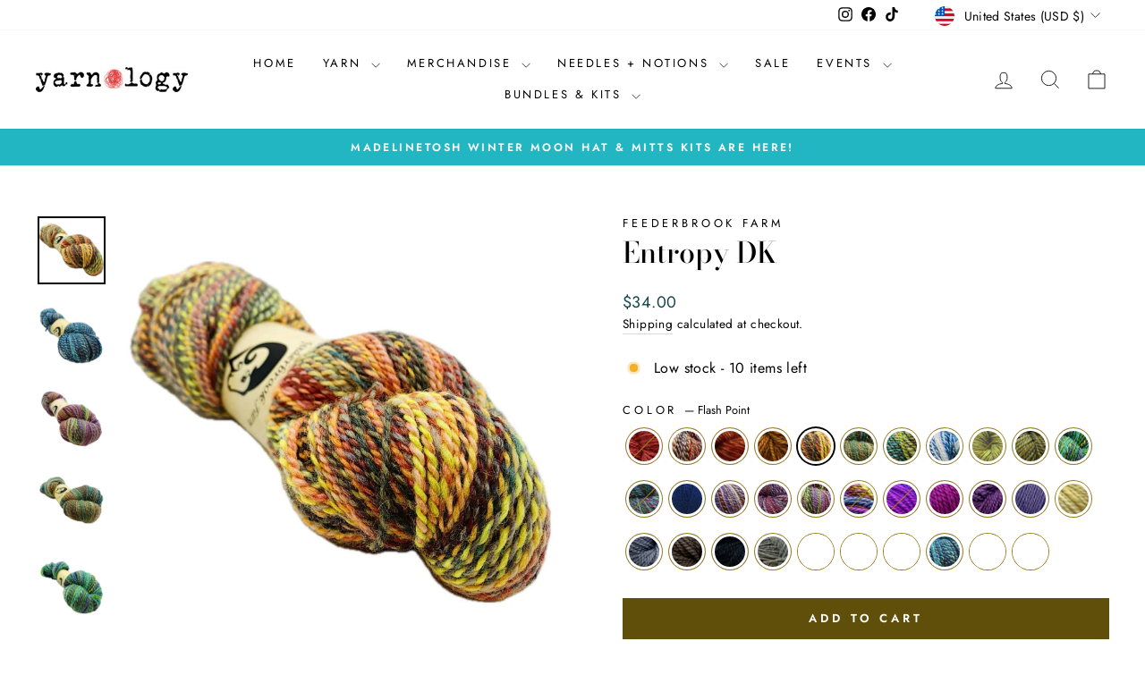

--- FILE ---
content_type: text/html; charset=utf-8
request_url: https://yarnologymn.com/collections/hand-dyed/products/entropy-dk?variant=40762467647623
body_size: 64509
content:















<!doctype html>
<html class="no-js" lang="en" dir="ltr">
<head><!--Content in content_for_header -->
<!--LayoutHub-Embed--><link rel="stylesheet" href="https://fonts.googleapis.com/css?display=swap&family=Josefin+Sans:100,200,300,400,500,600,700,800,900" /><link rel="stylesheet" type="text/css" href="[data-uri]" media="all">
<!--LH--><!--/LayoutHub-Embed--><meta charset="utf-8">
  <meta http-equiv="X-UA-Compatible" content="IE=edge,chrome=1">
  <meta name="viewport" content="width=device-width,initial-scale=1">
  <meta name="theme-color" content="#604f0a">
  <link rel="canonical" href="https://yarnologymn.com/products/entropy-dk">
  <link rel="preconnect" href="https://cdn.shopify.com" crossorigin>
  <link rel="preconnect" href="https://fonts.shopifycdn.com" crossorigin>
  <link rel="dns-prefetch" href="https://productreviews.shopifycdn.com">
  <link rel="dns-prefetch" href="https://ajax.googleapis.com">
  <link rel="dns-prefetch" href="https://maps.googleapis.com">
  <link rel="dns-prefetch" href="https://maps.gstatic.com"><link rel="shortcut icon" href="//yarnologymn.com/cdn/shop/files/Yarn_Ball_32x32.gif?v=1613732564" type="image/png" /><title>Entropy DK
&ndash; Yarnology
</title>
<meta name="description" content="Entropy Yarns are a new line of artisan yarns. Hand-dyed and milled at Feederbrook Farm. The wool is BFL (Blueface Leicester) and does not pill due to its long staple length. This yarn has a nice loft and a good hand. The yarn line is named for the randomness of the colors when Singles are plied together. The colors gr"><meta property="og:site_name" content="Yarnology">
  <meta property="og:url" content="https://yarnologymn.com/products/entropy-dk">
  <meta property="og:title" content="Entropy DK">
  <meta property="og:type" content="product">
  <meta property="og:description" content="Entropy Yarns are a new line of artisan yarns. Hand-dyed and milled at Feederbrook Farm. The wool is BFL (Blueface Leicester) and does not pill due to its long staple length. This yarn has a nice loft and a good hand. The yarn line is named for the randomness of the colors when Singles are plied together. The colors gr"><meta property="og:image" content="http://yarnologymn.com/cdn/shop/files/EvoShopify_110633.jpg?v=1702659938">
    <meta property="og:image:secure_url" content="https://yarnologymn.com/cdn/shop/files/EvoShopify_110633.jpg?v=1702659938">
    <meta property="og:image:width" content="1100">
    <meta property="og:image:height" content="1100"><meta name="twitter:site" content="@">
  <meta name="twitter:card" content="summary_large_image">
  <meta name="twitter:title" content="Entropy DK">
  <meta name="twitter:description" content="Entropy Yarns are a new line of artisan yarns. Hand-dyed and milled at Feederbrook Farm. The wool is BFL (Blueface Leicester) and does not pill due to its long staple length. This yarn has a nice loft and a good hand. The yarn line is named for the randomness of the colors when Singles are plied together. The colors gr">
<style data-shopify>@font-face {
  font-family: "Bodoni Moda";
  font-weight: 500;
  font-style: normal;
  font-display: swap;
  src: url("//yarnologymn.com/cdn/fonts/bodoni_moda/bodonimoda_n5.36d0da1db617c453fb46e8089790ab6dc72c2356.woff2") format("woff2"),
       url("//yarnologymn.com/cdn/fonts/bodoni_moda/bodonimoda_n5.40f612bab009769f87511096f185d9228ad3baa3.woff") format("woff");
}

  @font-face {
  font-family: Jost;
  font-weight: 400;
  font-style: normal;
  font-display: swap;
  src: url("//yarnologymn.com/cdn/fonts/jost/jost_n4.d47a1b6347ce4a4c9f437608011273009d91f2b7.woff2") format("woff2"),
       url("//yarnologymn.com/cdn/fonts/jost/jost_n4.791c46290e672b3f85c3d1c651ef2efa3819eadd.woff") format("woff");
}


  @font-face {
  font-family: Jost;
  font-weight: 600;
  font-style: normal;
  font-display: swap;
  src: url("//yarnologymn.com/cdn/fonts/jost/jost_n6.ec1178db7a7515114a2d84e3dd680832b7af8b99.woff2") format("woff2"),
       url("//yarnologymn.com/cdn/fonts/jost/jost_n6.b1178bb6bdd3979fef38e103a3816f6980aeaff9.woff") format("woff");
}

  @font-face {
  font-family: Jost;
  font-weight: 400;
  font-style: italic;
  font-display: swap;
  src: url("//yarnologymn.com/cdn/fonts/jost/jost_i4.b690098389649750ada222b9763d55796c5283a5.woff2") format("woff2"),
       url("//yarnologymn.com/cdn/fonts/jost/jost_i4.fd766415a47e50b9e391ae7ec04e2ae25e7e28b0.woff") format("woff");
}

  @font-face {
  font-family: Jost;
  font-weight: 600;
  font-style: italic;
  font-display: swap;
  src: url("//yarnologymn.com/cdn/fonts/jost/jost_i6.9af7e5f39e3a108c08f24047a4276332d9d7b85e.woff2") format("woff2"),
       url("//yarnologymn.com/cdn/fonts/jost/jost_i6.2bf310262638f998ed206777ce0b9a3b98b6fe92.woff") format("woff");
}

</style><link href="//yarnologymn.com/cdn/shop/t/20/assets/theme.css?v=96702192769605348931767731600" rel="stylesheet" type="text/css" media="all" />
<style data-shopify>:root {
    --typeHeaderPrimary: "Bodoni Moda";
    --typeHeaderFallback: serif;
    --typeHeaderSize: 38px;
    --typeHeaderWeight: 500;
    --typeHeaderLineHeight: 1;
    --typeHeaderSpacing: 0.0em;

    --typeBasePrimary:Jost;
    --typeBaseFallback:sans-serif;
    --typeBaseSize: 16px;
    --typeBaseWeight: 400;
    --typeBaseSpacing: 0.025em;
    --typeBaseLineHeight: 1.6;
    --typeBaselineHeightMinus01: 1.5;

    --typeCollectionTitle: 18px;

    --iconWeight: 2px;
    --iconLinecaps: miter;

    
        --buttonRadius: 0;
    

    --colorGridOverlayOpacity: 0.1;
    }

    .placeholder-content {
    background-image: linear-gradient(100deg, #ffffff 40%, #f7f7f7 63%, #ffffff 79%);
    }</style><script>
    document.documentElement.className = document.documentElement.className.replace('no-js', 'js');

    window.theme = window.theme || {};
    theme.routes = {
      home: "/",
      cart: "/cart.js",
      cartPage: "/cart",
      cartAdd: "/cart/add.js",
      cartChange: "/cart/change.js",
      search: "/search",
      predictiveSearch: "/search/suggest"
    };
    theme.strings = {
      soldOut: "Sold Out",
      unavailable: "Unavailable",
      inStockLabel: "In stock, ready to ship",
      oneStockLabel: "Low stock - [count] item left",
      otherStockLabel: "Low stock - [count] items left",
      willNotShipUntil: "Ready to ship [date]",
      willBeInStockAfter: "Back in stock [date]",
      waitingForStock: "Backordered, shipping soon",
      savePrice: "Save [saved_amount]",
      cartEmpty: "Your cart is currently empty.",
      cartTermsConfirmation: "You must agree with the terms and conditions of sales to check out",
      searchCollections: "Collections",
      searchPages: "Pages",
      searchArticles: "Articles",
      productFrom: "from ",
      maxQuantity: "You can only have [quantity] of [title] in your cart."
    };
    theme.settings = {
      cartType: "page",
      isCustomerTemplate: false,
      moneyFormat: "${{amount}}",
      saveType: "percent",
      productImageSize: "square",
      productImageCover: true,
      predictiveSearch: true,
      predictiveSearchType: null,
      predictiveSearchVendor: false,
      predictiveSearchPrice: false,
      quickView: false,
      themeName: 'Impulse',
      themeVersion: "7.5.2"
    };
  </script>

  
  <script>window.performance && window.performance.mark && window.performance.mark('shopify.content_for_header.start');</script><meta id="shopify-digital-wallet" name="shopify-digital-wallet" content="/37415190663/digital_wallets/dialog">
<meta name="shopify-checkout-api-token" content="9b076d96518a704afcc92a512f043929">
<meta id="in-context-paypal-metadata" data-shop-id="37415190663" data-venmo-supported="false" data-environment="production" data-locale="en_US" data-paypal-v4="true" data-currency="USD">
<link rel="alternate" type="application/json+oembed" href="https://yarnologymn.com/products/entropy-dk.oembed">
<script async="async" src="/checkouts/internal/preloads.js?locale=en-US"></script>
<link rel="preconnect" href="https://shop.app" crossorigin="anonymous">
<script async="async" src="https://shop.app/checkouts/internal/preloads.js?locale=en-US&shop_id=37415190663" crossorigin="anonymous"></script>
<script id="apple-pay-shop-capabilities" type="application/json">{"shopId":37415190663,"countryCode":"US","currencyCode":"USD","merchantCapabilities":["supports3DS"],"merchantId":"gid:\/\/shopify\/Shop\/37415190663","merchantName":"Yarnology","requiredBillingContactFields":["postalAddress","email","phone"],"requiredShippingContactFields":["postalAddress","email","phone"],"shippingType":"shipping","supportedNetworks":["visa","masterCard","amex","discover","elo","jcb"],"total":{"type":"pending","label":"Yarnology","amount":"1.00"},"shopifyPaymentsEnabled":true,"supportsSubscriptions":true}</script>
<script id="shopify-features" type="application/json">{"accessToken":"9b076d96518a704afcc92a512f043929","betas":["rich-media-storefront-analytics"],"domain":"yarnologymn.com","predictiveSearch":true,"shopId":37415190663,"locale":"en"}</script>
<script>var Shopify = Shopify || {};
Shopify.shop = "yarnologymn.myshopify.com";
Shopify.locale = "en";
Shopify.currency = {"active":"USD","rate":"1.0"};
Shopify.country = "US";
Shopify.theme = {"name":"Biscuit test","id":137755295879,"schema_name":"Impulse","schema_version":"7.5.2","theme_store_id":857,"role":"main"};
Shopify.theme.handle = "null";
Shopify.theme.style = {"id":null,"handle":null};
Shopify.cdnHost = "yarnologymn.com/cdn";
Shopify.routes = Shopify.routes || {};
Shopify.routes.root = "/";</script>
<script type="module">!function(o){(o.Shopify=o.Shopify||{}).modules=!0}(window);</script>
<script>!function(o){function n(){var o=[];function n(){o.push(Array.prototype.slice.apply(arguments))}return n.q=o,n}var t=o.Shopify=o.Shopify||{};t.loadFeatures=n(),t.autoloadFeatures=n()}(window);</script>
<script>
  window.ShopifyPay = window.ShopifyPay || {};
  window.ShopifyPay.apiHost = "shop.app\/pay";
  window.ShopifyPay.redirectState = null;
</script>
<script id="shop-js-analytics" type="application/json">{"pageType":"product"}</script>
<script defer="defer" async type="module" src="//yarnologymn.com/cdn/shopifycloud/shop-js/modules/v2/client.init-shop-cart-sync_BdyHc3Nr.en.esm.js"></script>
<script defer="defer" async type="module" src="//yarnologymn.com/cdn/shopifycloud/shop-js/modules/v2/chunk.common_Daul8nwZ.esm.js"></script>
<script type="module">
  await import("//yarnologymn.com/cdn/shopifycloud/shop-js/modules/v2/client.init-shop-cart-sync_BdyHc3Nr.en.esm.js");
await import("//yarnologymn.com/cdn/shopifycloud/shop-js/modules/v2/chunk.common_Daul8nwZ.esm.js");

  window.Shopify.SignInWithShop?.initShopCartSync?.({"fedCMEnabled":true,"windoidEnabled":true});

</script>
<script defer="defer" async type="module" src="//yarnologymn.com/cdn/shopifycloud/shop-js/modules/v2/client.payment-terms_MV4M3zvL.en.esm.js"></script>
<script defer="defer" async type="module" src="//yarnologymn.com/cdn/shopifycloud/shop-js/modules/v2/chunk.common_Daul8nwZ.esm.js"></script>
<script defer="defer" async type="module" src="//yarnologymn.com/cdn/shopifycloud/shop-js/modules/v2/chunk.modal_CQq8HTM6.esm.js"></script>
<script type="module">
  await import("//yarnologymn.com/cdn/shopifycloud/shop-js/modules/v2/client.payment-terms_MV4M3zvL.en.esm.js");
await import("//yarnologymn.com/cdn/shopifycloud/shop-js/modules/v2/chunk.common_Daul8nwZ.esm.js");
await import("//yarnologymn.com/cdn/shopifycloud/shop-js/modules/v2/chunk.modal_CQq8HTM6.esm.js");

  
</script>
<script>
  window.Shopify = window.Shopify || {};
  if (!window.Shopify.featureAssets) window.Shopify.featureAssets = {};
  window.Shopify.featureAssets['shop-js'] = {"shop-cart-sync":["modules/v2/client.shop-cart-sync_QYOiDySF.en.esm.js","modules/v2/chunk.common_Daul8nwZ.esm.js"],"init-fed-cm":["modules/v2/client.init-fed-cm_DchLp9rc.en.esm.js","modules/v2/chunk.common_Daul8nwZ.esm.js"],"shop-button":["modules/v2/client.shop-button_OV7bAJc5.en.esm.js","modules/v2/chunk.common_Daul8nwZ.esm.js"],"init-windoid":["modules/v2/client.init-windoid_DwxFKQ8e.en.esm.js","modules/v2/chunk.common_Daul8nwZ.esm.js"],"shop-cash-offers":["modules/v2/client.shop-cash-offers_DWtL6Bq3.en.esm.js","modules/v2/chunk.common_Daul8nwZ.esm.js","modules/v2/chunk.modal_CQq8HTM6.esm.js"],"shop-toast-manager":["modules/v2/client.shop-toast-manager_CX9r1SjA.en.esm.js","modules/v2/chunk.common_Daul8nwZ.esm.js"],"init-shop-email-lookup-coordinator":["modules/v2/client.init-shop-email-lookup-coordinator_UhKnw74l.en.esm.js","modules/v2/chunk.common_Daul8nwZ.esm.js"],"pay-button":["modules/v2/client.pay-button_DzxNnLDY.en.esm.js","modules/v2/chunk.common_Daul8nwZ.esm.js"],"avatar":["modules/v2/client.avatar_BTnouDA3.en.esm.js"],"init-shop-cart-sync":["modules/v2/client.init-shop-cart-sync_BdyHc3Nr.en.esm.js","modules/v2/chunk.common_Daul8nwZ.esm.js"],"shop-login-button":["modules/v2/client.shop-login-button_D8B466_1.en.esm.js","modules/v2/chunk.common_Daul8nwZ.esm.js","modules/v2/chunk.modal_CQq8HTM6.esm.js"],"init-customer-accounts-sign-up":["modules/v2/client.init-customer-accounts-sign-up_C8fpPm4i.en.esm.js","modules/v2/client.shop-login-button_D8B466_1.en.esm.js","modules/v2/chunk.common_Daul8nwZ.esm.js","modules/v2/chunk.modal_CQq8HTM6.esm.js"],"init-shop-for-new-customer-accounts":["modules/v2/client.init-shop-for-new-customer-accounts_CVTO0Ztu.en.esm.js","modules/v2/client.shop-login-button_D8B466_1.en.esm.js","modules/v2/chunk.common_Daul8nwZ.esm.js","modules/v2/chunk.modal_CQq8HTM6.esm.js"],"init-customer-accounts":["modules/v2/client.init-customer-accounts_dRgKMfrE.en.esm.js","modules/v2/client.shop-login-button_D8B466_1.en.esm.js","modules/v2/chunk.common_Daul8nwZ.esm.js","modules/v2/chunk.modal_CQq8HTM6.esm.js"],"shop-follow-button":["modules/v2/client.shop-follow-button_CkZpjEct.en.esm.js","modules/v2/chunk.common_Daul8nwZ.esm.js","modules/v2/chunk.modal_CQq8HTM6.esm.js"],"lead-capture":["modules/v2/client.lead-capture_BntHBhfp.en.esm.js","modules/v2/chunk.common_Daul8nwZ.esm.js","modules/v2/chunk.modal_CQq8HTM6.esm.js"],"checkout-modal":["modules/v2/client.checkout-modal_CfxcYbTm.en.esm.js","modules/v2/chunk.common_Daul8nwZ.esm.js","modules/v2/chunk.modal_CQq8HTM6.esm.js"],"shop-login":["modules/v2/client.shop-login_Da4GZ2H6.en.esm.js","modules/v2/chunk.common_Daul8nwZ.esm.js","modules/v2/chunk.modal_CQq8HTM6.esm.js"],"payment-terms":["modules/v2/client.payment-terms_MV4M3zvL.en.esm.js","modules/v2/chunk.common_Daul8nwZ.esm.js","modules/v2/chunk.modal_CQq8HTM6.esm.js"]};
</script>
<script>(function() {
  var isLoaded = false;
  function asyncLoad() {
    if (isLoaded) return;
    isLoaded = true;
    var urls = ["https:\/\/app.layouthub.com\/shopify\/layouthub.js?shop=yarnologymn.myshopify.com","https:\/\/instafeed.nfcube.com\/cdn\/5e2068fcd04a071baae2bf4052cc4d7c.js?shop=yarnologymn.myshopify.com","https:\/\/cdn.shopify.com\/s\/files\/1\/0374\/1519\/0663\/t\/8\/assets\/globo.formbuilder.init.js?v=1648582572\u0026shop=yarnologymn.myshopify.com","https:\/\/widgets.automizely.com\/pages\/v1\/pages.js?store_connection_id=5fe4a2d9d7f24e768e2385eee57ac43a\u0026mapped_org_id=475e94b78255a455b735ebb23a30a55f_v1\u0026shop=yarnologymn.myshopify.com","https:\/\/na.shgcdn3.com\/pixel-collector.js?shop=yarnologymn.myshopify.com"];
    for (var i = 0; i < urls.length; i++) {
      var s = document.createElement('script');
      s.type = 'text/javascript';
      s.async = true;
      s.src = urls[i];
      var x = document.getElementsByTagName('script')[0];
      x.parentNode.insertBefore(s, x);
    }
  };
  if(window.attachEvent) {
    window.attachEvent('onload', asyncLoad);
  } else {
    window.addEventListener('load', asyncLoad, false);
  }
})();</script>
<script id="__st">var __st={"a":37415190663,"offset":-21600,"reqid":"5d09b0af-aeec-4e90-8f6d-bfa60782d0cb-1769001584","pageurl":"yarnologymn.com\/collections\/hand-dyed\/products\/entropy-dk?variant=40762467647623","u":"ab20ea61e9df","p":"product","rtyp":"product","rid":7496899920007};</script>
<script>window.ShopifyPaypalV4VisibilityTracking = true;</script>
<script id="captcha-bootstrap">!function(){'use strict';const t='contact',e='account',n='new_comment',o=[[t,t],['blogs',n],['comments',n],[t,'customer']],c=[[e,'customer_login'],[e,'guest_login'],[e,'recover_customer_password'],[e,'create_customer']],r=t=>t.map((([t,e])=>`form[action*='/${t}']:not([data-nocaptcha='true']) input[name='form_type'][value='${e}']`)).join(','),a=t=>()=>t?[...document.querySelectorAll(t)].map((t=>t.form)):[];function s(){const t=[...o],e=r(t);return a(e)}const i='password',u='form_key',d=['recaptcha-v3-token','g-recaptcha-response','h-captcha-response',i],f=()=>{try{return window.sessionStorage}catch{return}},m='__shopify_v',_=t=>t.elements[u];function p(t,e,n=!1){try{const o=window.sessionStorage,c=JSON.parse(o.getItem(e)),{data:r}=function(t){const{data:e,action:n}=t;return t[m]||n?{data:e,action:n}:{data:t,action:n}}(c);for(const[e,n]of Object.entries(r))t.elements[e]&&(t.elements[e].value=n);n&&o.removeItem(e)}catch(o){console.error('form repopulation failed',{error:o})}}const l='form_type',E='cptcha';function T(t){t.dataset[E]=!0}const w=window,h=w.document,L='Shopify',v='ce_forms',y='captcha';let A=!1;((t,e)=>{const n=(g='f06e6c50-85a8-45c8-87d0-21a2b65856fe',I='https://cdn.shopify.com/shopifycloud/storefront-forms-hcaptcha/ce_storefront_forms_captcha_hcaptcha.v1.5.2.iife.js',D={infoText:'Protected by hCaptcha',privacyText:'Privacy',termsText:'Terms'},(t,e,n)=>{const o=w[L][v],c=o.bindForm;if(c)return c(t,g,e,D).then(n);var r;o.q.push([[t,g,e,D],n]),r=I,A||(h.body.append(Object.assign(h.createElement('script'),{id:'captcha-provider',async:!0,src:r})),A=!0)});var g,I,D;w[L]=w[L]||{},w[L][v]=w[L][v]||{},w[L][v].q=[],w[L][y]=w[L][y]||{},w[L][y].protect=function(t,e){n(t,void 0,e),T(t)},Object.freeze(w[L][y]),function(t,e,n,w,h,L){const[v,y,A,g]=function(t,e,n){const i=e?o:[],u=t?c:[],d=[...i,...u],f=r(d),m=r(i),_=r(d.filter((([t,e])=>n.includes(e))));return[a(f),a(m),a(_),s()]}(w,h,L),I=t=>{const e=t.target;return e instanceof HTMLFormElement?e:e&&e.form},D=t=>v().includes(t);t.addEventListener('submit',(t=>{const e=I(t);if(!e)return;const n=D(e)&&!e.dataset.hcaptchaBound&&!e.dataset.recaptchaBound,o=_(e),c=g().includes(e)&&(!o||!o.value);(n||c)&&t.preventDefault(),c&&!n&&(function(t){try{if(!f())return;!function(t){const e=f();if(!e)return;const n=_(t);if(!n)return;const o=n.value;o&&e.removeItem(o)}(t);const e=Array.from(Array(32),(()=>Math.random().toString(36)[2])).join('');!function(t,e){_(t)||t.append(Object.assign(document.createElement('input'),{type:'hidden',name:u})),t.elements[u].value=e}(t,e),function(t,e){const n=f();if(!n)return;const o=[...t.querySelectorAll(`input[type='${i}']`)].map((({name:t})=>t)),c=[...d,...o],r={};for(const[a,s]of new FormData(t).entries())c.includes(a)||(r[a]=s);n.setItem(e,JSON.stringify({[m]:1,action:t.action,data:r}))}(t,e)}catch(e){console.error('failed to persist form',e)}}(e),e.submit())}));const S=(t,e)=>{t&&!t.dataset[E]&&(n(t,e.some((e=>e===t))),T(t))};for(const o of['focusin','change'])t.addEventListener(o,(t=>{const e=I(t);D(e)&&S(e,y())}));const B=e.get('form_key'),M=e.get(l),P=B&&M;t.addEventListener('DOMContentLoaded',(()=>{const t=y();if(P)for(const e of t)e.elements[l].value===M&&p(e,B);[...new Set([...A(),...v().filter((t=>'true'===t.dataset.shopifyCaptcha))])].forEach((e=>S(e,t)))}))}(h,new URLSearchParams(w.location.search),n,t,e,['guest_login'])})(!0,!0)}();</script>
<script integrity="sha256-4kQ18oKyAcykRKYeNunJcIwy7WH5gtpwJnB7kiuLZ1E=" data-source-attribution="shopify.loadfeatures" defer="defer" src="//yarnologymn.com/cdn/shopifycloud/storefront/assets/storefront/load_feature-a0a9edcb.js" crossorigin="anonymous"></script>
<script crossorigin="anonymous" defer="defer" src="//yarnologymn.com/cdn/shopifycloud/storefront/assets/shopify_pay/storefront-65b4c6d7.js?v=20250812"></script>
<script data-source-attribution="shopify.dynamic_checkout.dynamic.init">var Shopify=Shopify||{};Shopify.PaymentButton=Shopify.PaymentButton||{isStorefrontPortableWallets:!0,init:function(){window.Shopify.PaymentButton.init=function(){};var t=document.createElement("script");t.src="https://yarnologymn.com/cdn/shopifycloud/portable-wallets/latest/portable-wallets.en.js",t.type="module",document.head.appendChild(t)}};
</script>
<script data-source-attribution="shopify.dynamic_checkout.buyer_consent">
  function portableWalletsHideBuyerConsent(e){var t=document.getElementById("shopify-buyer-consent"),n=document.getElementById("shopify-subscription-policy-button");t&&n&&(t.classList.add("hidden"),t.setAttribute("aria-hidden","true"),n.removeEventListener("click",e))}function portableWalletsShowBuyerConsent(e){var t=document.getElementById("shopify-buyer-consent"),n=document.getElementById("shopify-subscription-policy-button");t&&n&&(t.classList.remove("hidden"),t.removeAttribute("aria-hidden"),n.addEventListener("click",e))}window.Shopify?.PaymentButton&&(window.Shopify.PaymentButton.hideBuyerConsent=portableWalletsHideBuyerConsent,window.Shopify.PaymentButton.showBuyerConsent=portableWalletsShowBuyerConsent);
</script>
<script data-source-attribution="shopify.dynamic_checkout.cart.bootstrap">document.addEventListener("DOMContentLoaded",(function(){function t(){return document.querySelector("shopify-accelerated-checkout-cart, shopify-accelerated-checkout")}if(t())Shopify.PaymentButton.init();else{new MutationObserver((function(e,n){t()&&(Shopify.PaymentButton.init(),n.disconnect())})).observe(document.body,{childList:!0,subtree:!0})}}));
</script>
<link id="shopify-accelerated-checkout-styles" rel="stylesheet" media="screen" href="https://yarnologymn.com/cdn/shopifycloud/portable-wallets/latest/accelerated-checkout-backwards-compat.css" crossorigin="anonymous">
<style id="shopify-accelerated-checkout-cart">
        #shopify-buyer-consent {
  margin-top: 1em;
  display: inline-block;
  width: 100%;
}

#shopify-buyer-consent.hidden {
  display: none;
}

#shopify-subscription-policy-button {
  background: none;
  border: none;
  padding: 0;
  text-decoration: underline;
  font-size: inherit;
  cursor: pointer;
}

#shopify-subscription-policy-button::before {
  box-shadow: none;
}

      </style>

<script>window.performance && window.performance.mark && window.performance.mark('shopify.content_for_header.end');</script>
  





  <script type="text/javascript">
    
      window.__shgMoneyFormat = window.__shgMoneyFormat || {"AED":{"currency":"AED","currency_symbol":"د.إ","currency_symbol_location":"left","decimal_places":2,"decimal_separator":".","thousands_separator":","},"AFN":{"currency":"AFN","currency_symbol":"؋","currency_symbol_location":"left","decimal_places":2,"decimal_separator":".","thousands_separator":","},"ALL":{"currency":"ALL","currency_symbol":"L","currency_symbol_location":"left","decimal_places":2,"decimal_separator":".","thousands_separator":","},"AMD":{"currency":"AMD","currency_symbol":"դր.","currency_symbol_location":"left","decimal_places":2,"decimal_separator":".","thousands_separator":","},"ANG":{"currency":"ANG","currency_symbol":"ƒ","currency_symbol_location":"left","decimal_places":2,"decimal_separator":".","thousands_separator":","},"AUD":{"currency":"AUD","currency_symbol":"$","currency_symbol_location":"left","decimal_places":2,"decimal_separator":".","thousands_separator":","},"AWG":{"currency":"AWG","currency_symbol":"ƒ","currency_symbol_location":"left","decimal_places":2,"decimal_separator":".","thousands_separator":","},"AZN":{"currency":"AZN","currency_symbol":"₼","currency_symbol_location":"left","decimal_places":2,"decimal_separator":".","thousands_separator":","},"BAM":{"currency":"BAM","currency_symbol":"КМ","currency_symbol_location":"left","decimal_places":2,"decimal_separator":".","thousands_separator":","},"BBD":{"currency":"BBD","currency_symbol":"$","currency_symbol_location":"left","decimal_places":2,"decimal_separator":".","thousands_separator":","},"BDT":{"currency":"BDT","currency_symbol":"৳","currency_symbol_location":"left","decimal_places":2,"decimal_separator":".","thousands_separator":","},"BIF":{"currency":"BIF","currency_symbol":"Fr","currency_symbol_location":"left","decimal_places":2,"decimal_separator":".","thousands_separator":","},"BND":{"currency":"BND","currency_symbol":"$","currency_symbol_location":"left","decimal_places":2,"decimal_separator":".","thousands_separator":","},"BOB":{"currency":"BOB","currency_symbol":"Bs.","currency_symbol_location":"left","decimal_places":2,"decimal_separator":".","thousands_separator":","},"BSD":{"currency":"BSD","currency_symbol":"$","currency_symbol_location":"left","decimal_places":2,"decimal_separator":".","thousands_separator":","},"BWP":{"currency":"BWP","currency_symbol":"P","currency_symbol_location":"left","decimal_places":2,"decimal_separator":".","thousands_separator":","},"BZD":{"currency":"BZD","currency_symbol":"$","currency_symbol_location":"left","decimal_places":2,"decimal_separator":".","thousands_separator":","},"CAD":{"currency":"CAD","currency_symbol":"$","currency_symbol_location":"left","decimal_places":2,"decimal_separator":".","thousands_separator":","},"CDF":{"currency":"CDF","currency_symbol":"Fr","currency_symbol_location":"left","decimal_places":2,"decimal_separator":".","thousands_separator":","},"CHF":{"currency":"CHF","currency_symbol":"CHF","currency_symbol_location":"left","decimal_places":2,"decimal_separator":".","thousands_separator":","},"CNY":{"currency":"CNY","currency_symbol":"¥","currency_symbol_location":"left","decimal_places":2,"decimal_separator":".","thousands_separator":","},"CRC":{"currency":"CRC","currency_symbol":"₡","currency_symbol_location":"left","decimal_places":2,"decimal_separator":".","thousands_separator":","},"CVE":{"currency":"CVE","currency_symbol":"$","currency_symbol_location":"left","decimal_places":2,"decimal_separator":".","thousands_separator":","},"CZK":{"currency":"CZK","currency_symbol":"Kč","currency_symbol_location":"left","decimal_places":2,"decimal_separator":".","thousands_separator":","},"DJF":{"currency":"DJF","currency_symbol":"Fdj","currency_symbol_location":"left","decimal_places":2,"decimal_separator":".","thousands_separator":","},"DKK":{"currency":"DKK","currency_symbol":"kr.","currency_symbol_location":"left","decimal_places":2,"decimal_separator":".","thousands_separator":","},"DOP":{"currency":"DOP","currency_symbol":"$","currency_symbol_location":"left","decimal_places":2,"decimal_separator":".","thousands_separator":","},"DZD":{"currency":"DZD","currency_symbol":"د.ج","currency_symbol_location":"left","decimal_places":2,"decimal_separator":".","thousands_separator":","},"EGP":{"currency":"EGP","currency_symbol":"ج.م","currency_symbol_location":"left","decimal_places":2,"decimal_separator":".","thousands_separator":","},"ETB":{"currency":"ETB","currency_symbol":"Br","currency_symbol_location":"left","decimal_places":2,"decimal_separator":".","thousands_separator":","},"EUR":{"currency":"EUR","currency_symbol":"€","currency_symbol_location":"left","decimal_places":2,"decimal_separator":".","thousands_separator":","},"FJD":{"currency":"FJD","currency_symbol":"$","currency_symbol_location":"left","decimal_places":2,"decimal_separator":".","thousands_separator":","},"FKP":{"currency":"FKP","currency_symbol":"£","currency_symbol_location":"left","decimal_places":2,"decimal_separator":".","thousands_separator":","},"GBP":{"currency":"GBP","currency_symbol":"£","currency_symbol_location":"left","decimal_places":2,"decimal_separator":".","thousands_separator":","},"GMD":{"currency":"GMD","currency_symbol":"D","currency_symbol_location":"left","decimal_places":2,"decimal_separator":".","thousands_separator":","},"GNF":{"currency":"GNF","currency_symbol":"Fr","currency_symbol_location":"left","decimal_places":2,"decimal_separator":".","thousands_separator":","},"GTQ":{"currency":"GTQ","currency_symbol":"Q","currency_symbol_location":"left","decimal_places":2,"decimal_separator":".","thousands_separator":","},"GYD":{"currency":"GYD","currency_symbol":"$","currency_symbol_location":"left","decimal_places":2,"decimal_separator":".","thousands_separator":","},"HKD":{"currency":"HKD","currency_symbol":"$","currency_symbol_location":"left","decimal_places":2,"decimal_separator":".","thousands_separator":","},"HNL":{"currency":"HNL","currency_symbol":"L","currency_symbol_location":"left","decimal_places":2,"decimal_separator":".","thousands_separator":","},"HUF":{"currency":"HUF","currency_symbol":"Ft","currency_symbol_location":"left","decimal_places":2,"decimal_separator":".","thousands_separator":","},"IDR":{"currency":"IDR","currency_symbol":"Rp","currency_symbol_location":"left","decimal_places":2,"decimal_separator":".","thousands_separator":","},"ILS":{"currency":"ILS","currency_symbol":"₪","currency_symbol_location":"left","decimal_places":2,"decimal_separator":".","thousands_separator":","},"INR":{"currency":"INR","currency_symbol":"₹","currency_symbol_location":"left","decimal_places":2,"decimal_separator":".","thousands_separator":","},"ISK":{"currency":"ISK","currency_symbol":"kr.","currency_symbol_location":"left","decimal_places":2,"decimal_separator":".","thousands_separator":","},"JMD":{"currency":"JMD","currency_symbol":"$","currency_symbol_location":"left","decimal_places":2,"decimal_separator":".","thousands_separator":","},"JPY":{"currency":"JPY","currency_symbol":"¥","currency_symbol_location":"left","decimal_places":2,"decimal_separator":".","thousands_separator":","},"KES":{"currency":"KES","currency_symbol":"KSh","currency_symbol_location":"left","decimal_places":2,"decimal_separator":".","thousands_separator":","},"KGS":{"currency":"KGS","currency_symbol":"som","currency_symbol_location":"left","decimal_places":2,"decimal_separator":".","thousands_separator":","},"KHR":{"currency":"KHR","currency_symbol":"៛","currency_symbol_location":"left","decimal_places":2,"decimal_separator":".","thousands_separator":","},"KMF":{"currency":"KMF","currency_symbol":"Fr","currency_symbol_location":"left","decimal_places":2,"decimal_separator":".","thousands_separator":","},"KRW":{"currency":"KRW","currency_symbol":"₩","currency_symbol_location":"left","decimal_places":2,"decimal_separator":".","thousands_separator":","},"KYD":{"currency":"KYD","currency_symbol":"$","currency_symbol_location":"left","decimal_places":2,"decimal_separator":".","thousands_separator":","},"KZT":{"currency":"KZT","currency_symbol":"₸","currency_symbol_location":"left","decimal_places":2,"decimal_separator":".","thousands_separator":","},"LAK":{"currency":"LAK","currency_symbol":"₭","currency_symbol_location":"left","decimal_places":2,"decimal_separator":".","thousands_separator":","},"LBP":{"currency":"LBP","currency_symbol":"ل.ل","currency_symbol_location":"left","decimal_places":2,"decimal_separator":".","thousands_separator":","},"LKR":{"currency":"LKR","currency_symbol":"₨","currency_symbol_location":"left","decimal_places":2,"decimal_separator":".","thousands_separator":","},"MAD":{"currency":"MAD","currency_symbol":"د.م.","currency_symbol_location":"left","decimal_places":2,"decimal_separator":".","thousands_separator":","},"MDL":{"currency":"MDL","currency_symbol":"L","currency_symbol_location":"left","decimal_places":2,"decimal_separator":".","thousands_separator":","},"MKD":{"currency":"MKD","currency_symbol":"ден","currency_symbol_location":"left","decimal_places":2,"decimal_separator":".","thousands_separator":","},"MMK":{"currency":"MMK","currency_symbol":"K","currency_symbol_location":"left","decimal_places":2,"decimal_separator":".","thousands_separator":","},"MNT":{"currency":"MNT","currency_symbol":"₮","currency_symbol_location":"left","decimal_places":2,"decimal_separator":".","thousands_separator":","},"MOP":{"currency":"MOP","currency_symbol":"P","currency_symbol_location":"left","decimal_places":2,"decimal_separator":".","thousands_separator":","},"MUR":{"currency":"MUR","currency_symbol":"₨","currency_symbol_location":"left","decimal_places":2,"decimal_separator":".","thousands_separator":","},"MVR":{"currency":"MVR","currency_symbol":"MVR","currency_symbol_location":"left","decimal_places":2,"decimal_separator":".","thousands_separator":","},"MWK":{"currency":"MWK","currency_symbol":"MK","currency_symbol_location":"left","decimal_places":2,"decimal_separator":".","thousands_separator":","},"MYR":{"currency":"MYR","currency_symbol":"RM","currency_symbol_location":"left","decimal_places":2,"decimal_separator":".","thousands_separator":","},"NGN":{"currency":"NGN","currency_symbol":"₦","currency_symbol_location":"left","decimal_places":2,"decimal_separator":".","thousands_separator":","},"NIO":{"currency":"NIO","currency_symbol":"C$","currency_symbol_location":"left","decimal_places":2,"decimal_separator":".","thousands_separator":","},"NPR":{"currency":"NPR","currency_symbol":"Rs.","currency_symbol_location":"left","decimal_places":2,"decimal_separator":".","thousands_separator":","},"NZD":{"currency":"NZD","currency_symbol":"$","currency_symbol_location":"left","decimal_places":2,"decimal_separator":".","thousands_separator":","},"PEN":{"currency":"PEN","currency_symbol":"S/","currency_symbol_location":"left","decimal_places":2,"decimal_separator":".","thousands_separator":","},"PGK":{"currency":"PGK","currency_symbol":"K","currency_symbol_location":"left","decimal_places":2,"decimal_separator":".","thousands_separator":","},"PHP":{"currency":"PHP","currency_symbol":"₱","currency_symbol_location":"left","decimal_places":2,"decimal_separator":".","thousands_separator":","},"PKR":{"currency":"PKR","currency_symbol":"₨","currency_symbol_location":"left","decimal_places":2,"decimal_separator":".","thousands_separator":","},"PLN":{"currency":"PLN","currency_symbol":"zł","currency_symbol_location":"left","decimal_places":2,"decimal_separator":".","thousands_separator":","},"PYG":{"currency":"PYG","currency_symbol":"₲","currency_symbol_location":"left","decimal_places":2,"decimal_separator":".","thousands_separator":","},"QAR":{"currency":"QAR","currency_symbol":"ر.ق","currency_symbol_location":"left","decimal_places":2,"decimal_separator":".","thousands_separator":","},"RON":{"currency":"RON","currency_symbol":"Lei","currency_symbol_location":"left","decimal_places":2,"decimal_separator":".","thousands_separator":","},"RSD":{"currency":"RSD","currency_symbol":"РСД","currency_symbol_location":"left","decimal_places":2,"decimal_separator":".","thousands_separator":","},"RWF":{"currency":"RWF","currency_symbol":"FRw","currency_symbol_location":"left","decimal_places":2,"decimal_separator":".","thousands_separator":","},"SAR":{"currency":"SAR","currency_symbol":"ر.س","currency_symbol_location":"left","decimal_places":2,"decimal_separator":".","thousands_separator":","},"SBD":{"currency":"SBD","currency_symbol":"$","currency_symbol_location":"left","decimal_places":2,"decimal_separator":".","thousands_separator":","},"SEK":{"currency":"SEK","currency_symbol":"kr","currency_symbol_location":"left","decimal_places":2,"decimal_separator":".","thousands_separator":","},"SGD":{"currency":"SGD","currency_symbol":"$","currency_symbol_location":"left","decimal_places":2,"decimal_separator":".","thousands_separator":","},"SHP":{"currency":"SHP","currency_symbol":"£","currency_symbol_location":"left","decimal_places":2,"decimal_separator":".","thousands_separator":","},"SLL":{"currency":"SLL","currency_symbol":"Le","currency_symbol_location":"left","decimal_places":2,"decimal_separator":".","thousands_separator":","},"STD":{"currency":"STD","currency_symbol":"Db","currency_symbol_location":"left","decimal_places":2,"decimal_separator":".","thousands_separator":","},"THB":{"currency":"THB","currency_symbol":"฿","currency_symbol_location":"left","decimal_places":2,"decimal_separator":".","thousands_separator":","},"TJS":{"currency":"TJS","currency_symbol":"ЅМ","currency_symbol_location":"left","decimal_places":2,"decimal_separator":".","thousands_separator":","},"TOP":{"currency":"TOP","currency_symbol":"T$","currency_symbol_location":"left","decimal_places":2,"decimal_separator":".","thousands_separator":","},"TTD":{"currency":"TTD","currency_symbol":"$","currency_symbol_location":"left","decimal_places":2,"decimal_separator":".","thousands_separator":","},"TWD":{"currency":"TWD","currency_symbol":"$","currency_symbol_location":"left","decimal_places":2,"decimal_separator":".","thousands_separator":","},"TZS":{"currency":"TZS","currency_symbol":"Sh","currency_symbol_location":"left","decimal_places":2,"decimal_separator":".","thousands_separator":","},"UAH":{"currency":"UAH","currency_symbol":"₴","currency_symbol_location":"left","decimal_places":2,"decimal_separator":".","thousands_separator":","},"UGX":{"currency":"UGX","currency_symbol":"USh","currency_symbol_location":"left","decimal_places":2,"decimal_separator":".","thousands_separator":","},"USD":{"currency":"USD","currency_symbol":"$","currency_symbol_location":"left","decimal_places":2,"decimal_separator":".","thousands_separator":","},"UYU":{"currency":"UYU","currency_symbol":"$U","currency_symbol_location":"left","decimal_places":2,"decimal_separator":".","thousands_separator":","},"UZS":{"currency":"UZS","currency_symbol":"so'm","currency_symbol_location":"left","decimal_places":2,"decimal_separator":".","thousands_separator":","},"VND":{"currency":"VND","currency_symbol":"₫","currency_symbol_location":"left","decimal_places":2,"decimal_separator":".","thousands_separator":","},"VUV":{"currency":"VUV","currency_symbol":"Vt","currency_symbol_location":"left","decimal_places":2,"decimal_separator":".","thousands_separator":","},"WST":{"currency":"WST","currency_symbol":"T","currency_symbol_location":"left","decimal_places":2,"decimal_separator":".","thousands_separator":","},"XAF":{"currency":"XAF","currency_symbol":"CFA","currency_symbol_location":"left","decimal_places":2,"decimal_separator":".","thousands_separator":","},"XCD":{"currency":"XCD","currency_symbol":"$","currency_symbol_location":"left","decimal_places":2,"decimal_separator":".","thousands_separator":","},"XOF":{"currency":"XOF","currency_symbol":"Fr","currency_symbol_location":"left","decimal_places":2,"decimal_separator":".","thousands_separator":","},"XPF":{"currency":"XPF","currency_symbol":"Fr","currency_symbol_location":"left","decimal_places":2,"decimal_separator":".","thousands_separator":","},"YER":{"currency":"YER","currency_symbol":"﷼","currency_symbol_location":"left","decimal_places":2,"decimal_separator":".","thousands_separator":","}};
    
    window.__shgCurrentCurrencyCode = window.__shgCurrentCurrencyCode || {
      currency: "USD",
      currency_symbol: "$",
      decimal_separator: ".",
      thousands_separator: ",",
      decimal_places: 2,
      currency_symbol_location: "left"
    };
  </script>




  <script src="//yarnologymn.com/cdn/shop/t/20/assets/vendor-scripts-v11.js" defer="defer"></script><link rel="stylesheet" href="//yarnologymn.com/cdn/shop/t/20/assets/country-flags.css"><script src="//yarnologymn.com/cdn/shop/t/20/assets/theme.js?v=5752361098415077631746217077" defer="defer"></script>

  

<script type="text/javascript">
  
    window.SHG_CUSTOMER = null;
  
</script>







<!-- BEGIN app block: shopify://apps/pagefly-page-builder/blocks/app-embed/83e179f7-59a0-4589-8c66-c0dddf959200 -->

<!-- BEGIN app snippet: pagefly-cro-ab-testing-main -->







<script>
  ;(function () {
    const url = new URL(window.location)
    const viewParam = url.searchParams.get('view')
    if (viewParam && viewParam.includes('variant-pf-')) {
      url.searchParams.set('pf_v', viewParam)
      url.searchParams.delete('view')
      window.history.replaceState({}, '', url)
    }
  })()
</script>



<script type='module'>
  
  window.PAGEFLY_CRO = window.PAGEFLY_CRO || {}

  window.PAGEFLY_CRO['data_debug'] = {
    original_template_suffix: "all_products",
    allow_ab_test: false,
    ab_test_start_time: 0,
    ab_test_end_time: 0,
    today_date_time: 1769001584000,
  }
  window.PAGEFLY_CRO['GA4'] = { enabled: false}
</script>

<!-- END app snippet -->








  <script src='https://cdn.shopify.com/extensions/019bb4f9-aed6-78a3-be91-e9d44663e6bf/pagefly-page-builder-215/assets/pagefly-helper.js' defer='defer'></script>

  <script src='https://cdn.shopify.com/extensions/019bb4f9-aed6-78a3-be91-e9d44663e6bf/pagefly-page-builder-215/assets/pagefly-general-helper.js' defer='defer'></script>

  <script src='https://cdn.shopify.com/extensions/019bb4f9-aed6-78a3-be91-e9d44663e6bf/pagefly-page-builder-215/assets/pagefly-snap-slider.js' defer='defer'></script>

  <script src='https://cdn.shopify.com/extensions/019bb4f9-aed6-78a3-be91-e9d44663e6bf/pagefly-page-builder-215/assets/pagefly-slideshow-v3.js' defer='defer'></script>

  <script src='https://cdn.shopify.com/extensions/019bb4f9-aed6-78a3-be91-e9d44663e6bf/pagefly-page-builder-215/assets/pagefly-slideshow-v4.js' defer='defer'></script>

  <script src='https://cdn.shopify.com/extensions/019bb4f9-aed6-78a3-be91-e9d44663e6bf/pagefly-page-builder-215/assets/pagefly-glider.js' defer='defer'></script>

  <script src='https://cdn.shopify.com/extensions/019bb4f9-aed6-78a3-be91-e9d44663e6bf/pagefly-page-builder-215/assets/pagefly-slideshow-v1-v2.js' defer='defer'></script>

  <script src='https://cdn.shopify.com/extensions/019bb4f9-aed6-78a3-be91-e9d44663e6bf/pagefly-page-builder-215/assets/pagefly-product-media.js' defer='defer'></script>

  <script src='https://cdn.shopify.com/extensions/019bb4f9-aed6-78a3-be91-e9d44663e6bf/pagefly-page-builder-215/assets/pagefly-product.js' defer='defer'></script>


<script id='pagefly-helper-data' type='application/json'>
  {
    "page_optimization": {
      "assets_prefetching": false
    },
    "elements_asset_mapper": {
      "Accordion": "https://cdn.shopify.com/extensions/019bb4f9-aed6-78a3-be91-e9d44663e6bf/pagefly-page-builder-215/assets/pagefly-accordion.js",
      "Accordion3": "https://cdn.shopify.com/extensions/019bb4f9-aed6-78a3-be91-e9d44663e6bf/pagefly-page-builder-215/assets/pagefly-accordion3.js",
      "CountDown": "https://cdn.shopify.com/extensions/019bb4f9-aed6-78a3-be91-e9d44663e6bf/pagefly-page-builder-215/assets/pagefly-countdown.js",
      "GMap1": "https://cdn.shopify.com/extensions/019bb4f9-aed6-78a3-be91-e9d44663e6bf/pagefly-page-builder-215/assets/pagefly-gmap.js",
      "GMap2": "https://cdn.shopify.com/extensions/019bb4f9-aed6-78a3-be91-e9d44663e6bf/pagefly-page-builder-215/assets/pagefly-gmap.js",
      "GMapBasicV2": "https://cdn.shopify.com/extensions/019bb4f9-aed6-78a3-be91-e9d44663e6bf/pagefly-page-builder-215/assets/pagefly-gmap.js",
      "GMapAdvancedV2": "https://cdn.shopify.com/extensions/019bb4f9-aed6-78a3-be91-e9d44663e6bf/pagefly-page-builder-215/assets/pagefly-gmap.js",
      "HTML.Video": "https://cdn.shopify.com/extensions/019bb4f9-aed6-78a3-be91-e9d44663e6bf/pagefly-page-builder-215/assets/pagefly-htmlvideo.js",
      "HTML.Video2": "https://cdn.shopify.com/extensions/019bb4f9-aed6-78a3-be91-e9d44663e6bf/pagefly-page-builder-215/assets/pagefly-htmlvideo2.js",
      "HTML.Video3": "https://cdn.shopify.com/extensions/019bb4f9-aed6-78a3-be91-e9d44663e6bf/pagefly-page-builder-215/assets/pagefly-htmlvideo2.js",
      "BackgroundVideo": "https://cdn.shopify.com/extensions/019bb4f9-aed6-78a3-be91-e9d44663e6bf/pagefly-page-builder-215/assets/pagefly-htmlvideo2.js",
      "Instagram": "https://cdn.shopify.com/extensions/019bb4f9-aed6-78a3-be91-e9d44663e6bf/pagefly-page-builder-215/assets/pagefly-instagram.js",
      "Instagram2": "https://cdn.shopify.com/extensions/019bb4f9-aed6-78a3-be91-e9d44663e6bf/pagefly-page-builder-215/assets/pagefly-instagram.js",
      "Insta3": "https://cdn.shopify.com/extensions/019bb4f9-aed6-78a3-be91-e9d44663e6bf/pagefly-page-builder-215/assets/pagefly-instagram3.js",
      "Tabs": "https://cdn.shopify.com/extensions/019bb4f9-aed6-78a3-be91-e9d44663e6bf/pagefly-page-builder-215/assets/pagefly-tab.js",
      "Tabs3": "https://cdn.shopify.com/extensions/019bb4f9-aed6-78a3-be91-e9d44663e6bf/pagefly-page-builder-215/assets/pagefly-tab3.js",
      "ProductBox": "https://cdn.shopify.com/extensions/019bb4f9-aed6-78a3-be91-e9d44663e6bf/pagefly-page-builder-215/assets/pagefly-cart.js",
      "FBPageBox2": "https://cdn.shopify.com/extensions/019bb4f9-aed6-78a3-be91-e9d44663e6bf/pagefly-page-builder-215/assets/pagefly-facebook.js",
      "FBLikeButton2": "https://cdn.shopify.com/extensions/019bb4f9-aed6-78a3-be91-e9d44663e6bf/pagefly-page-builder-215/assets/pagefly-facebook.js",
      "TwitterFeed2": "https://cdn.shopify.com/extensions/019bb4f9-aed6-78a3-be91-e9d44663e6bf/pagefly-page-builder-215/assets/pagefly-twitter.js",
      "Paragraph4": "https://cdn.shopify.com/extensions/019bb4f9-aed6-78a3-be91-e9d44663e6bf/pagefly-page-builder-215/assets/pagefly-paragraph4.js",

      "AliReviews": "https://cdn.shopify.com/extensions/019bb4f9-aed6-78a3-be91-e9d44663e6bf/pagefly-page-builder-215/assets/pagefly-3rd-elements.js",
      "BackInStock": "https://cdn.shopify.com/extensions/019bb4f9-aed6-78a3-be91-e9d44663e6bf/pagefly-page-builder-215/assets/pagefly-3rd-elements.js",
      "GloboBackInStock": "https://cdn.shopify.com/extensions/019bb4f9-aed6-78a3-be91-e9d44663e6bf/pagefly-page-builder-215/assets/pagefly-3rd-elements.js",
      "GrowaveWishlist": "https://cdn.shopify.com/extensions/019bb4f9-aed6-78a3-be91-e9d44663e6bf/pagefly-page-builder-215/assets/pagefly-3rd-elements.js",
      "InfiniteOptionsShopPad": "https://cdn.shopify.com/extensions/019bb4f9-aed6-78a3-be91-e9d44663e6bf/pagefly-page-builder-215/assets/pagefly-3rd-elements.js",
      "InkybayProductPersonalizer": "https://cdn.shopify.com/extensions/019bb4f9-aed6-78a3-be91-e9d44663e6bf/pagefly-page-builder-215/assets/pagefly-3rd-elements.js",
      "LimeSpot": "https://cdn.shopify.com/extensions/019bb4f9-aed6-78a3-be91-e9d44663e6bf/pagefly-page-builder-215/assets/pagefly-3rd-elements.js",
      "Loox": "https://cdn.shopify.com/extensions/019bb4f9-aed6-78a3-be91-e9d44663e6bf/pagefly-page-builder-215/assets/pagefly-3rd-elements.js",
      "Opinew": "https://cdn.shopify.com/extensions/019bb4f9-aed6-78a3-be91-e9d44663e6bf/pagefly-page-builder-215/assets/pagefly-3rd-elements.js",
      "Powr": "https://cdn.shopify.com/extensions/019bb4f9-aed6-78a3-be91-e9d44663e6bf/pagefly-page-builder-215/assets/pagefly-3rd-elements.js",
      "ProductReviews": "https://cdn.shopify.com/extensions/019bb4f9-aed6-78a3-be91-e9d44663e6bf/pagefly-page-builder-215/assets/pagefly-3rd-elements.js",
      "PushOwl": "https://cdn.shopify.com/extensions/019bb4f9-aed6-78a3-be91-e9d44663e6bf/pagefly-page-builder-215/assets/pagefly-3rd-elements.js",
      "ReCharge": "https://cdn.shopify.com/extensions/019bb4f9-aed6-78a3-be91-e9d44663e6bf/pagefly-page-builder-215/assets/pagefly-3rd-elements.js",
      "Rivyo": "https://cdn.shopify.com/extensions/019bb4f9-aed6-78a3-be91-e9d44663e6bf/pagefly-page-builder-215/assets/pagefly-3rd-elements.js",
      "TrackingMore": "https://cdn.shopify.com/extensions/019bb4f9-aed6-78a3-be91-e9d44663e6bf/pagefly-page-builder-215/assets/pagefly-3rd-elements.js",
      "Vitals": "https://cdn.shopify.com/extensions/019bb4f9-aed6-78a3-be91-e9d44663e6bf/pagefly-page-builder-215/assets/pagefly-3rd-elements.js",
      "Wiser": "https://cdn.shopify.com/extensions/019bb4f9-aed6-78a3-be91-e9d44663e6bf/pagefly-page-builder-215/assets/pagefly-3rd-elements.js"
    },
    "custom_elements_mapper": {
      "pf-click-action-element": "https://cdn.shopify.com/extensions/019bb4f9-aed6-78a3-be91-e9d44663e6bf/pagefly-page-builder-215/assets/pagefly-click-action-element.js",
      "pf-dialog-element": "https://cdn.shopify.com/extensions/019bb4f9-aed6-78a3-be91-e9d44663e6bf/pagefly-page-builder-215/assets/pagefly-dialog-element.js"
    }
  }
</script>


<!-- END app block --><!-- BEGIN app block: shopify://apps/paywhirl-subscriptions/blocks/paywhirl-customer-portal/41e95d60-82cf-46e8-84de-618d7e4c37b7 -->



<style>
@keyframes paywhirl-customer-portal-loader {
  0% { -ms-transform: rotate(0deg); -webkit-transform: rotate(0deg); transform: rotate(0deg); }
  100% { -ms-transform: rotate(360deg); -webkit-transform: rotate(360deg); transform: rotate(360deg); }
}

#paywhirl-customer-portal-frame {
  width: 100%;
  height: 0;
  border: none;
}

#paywhirl-customer-portal-loader {
  margin-top: 100px;
  text-align: center;
}

html.paywhirl-customer-portal main > :not(#paywhirl-customer-portal-wrap) {
  display: none !important;
}
</style>

<script type="text/javascript">
(function() {
  const locale = window.Shopify && window.Shopify.locale ? window.Shopify.locale : 'en';

  const showSubscriptionsLink = true;
  const showCustomerLoginNote = true;
  const showAddressChangeNote = true;

  addEventListener('DOMContentLoaded', () => {
    const accountPath = '/account'
    if (showSubscriptionsLink && location.pathname === accountPath) {
      addSubscriptionsUrl()
    }

    const addressesPath = '/account/addresses'
    if (showAddressChangeNote && location.pathname === addressesPath) {
      addAddressChangeNote()
    }

    const accountLoginPath = '/account/login'
    if (showCustomerLoginNote && location.pathname === accountLoginPath) {
      addCustomerLoginNote()
    }
  }, { once: true });

  const portalPage = (() => {
    const match = location.search.match(/[\?&]pw-page=([^&]+)/);
    return match ? decodeURIComponent(match[1]) : null;
  })()

  if (!portalPage) {
    return;
  }

  document.querySelector('html').classList.add('paywhirl-customer-portal');

  function addSubscriptionsUrl() {
    const addressesLinkElements = document.querySelectorAll('[href="/account/addresses"]');

    Array.from(addressesLinkElements).forEach((addressesLinkElement) => {
      let targetElement = addressesLinkElement;
      let snippet = new DocumentFragment();

      const subscriptionLinkElement = document.createElement('A');
      const linkClasses = addressesLinkElement.getAttribute('class');
      subscriptionLinkElement.innerHTML = t('general:account-subscriptions-link', 'My Subscriptions');
      subscriptionLinkElement.setAttribute('href', '/account?pw-page=%2F');
      linkClasses && subscriptionLinkElement.setAttribute('class', linkClasses);

      if (!targetElement.nextElementSibling && !targetElement.previousElementSibling) {
          targetElement = addressesLinkElement.parentElement;

          const container = document.createElement(targetElement.tagName);
          const containerClasses = targetElement.getAttribute('class');
          containerClasses && container.setAttribute('class', containerClasses);

          snippet = container;
      }

      snippet.appendChild(subscriptionLinkElement);

      targetElement.after(snippet)

      const targetDisplayStyle = window.getComputedStyle(targetElement).display;
      if (['inline', 'inline-block'].includes(targetDisplayStyle)) {
          targetElement.after(document.createElement('BR'))
      }
    });
  }

  function addAddressChangeNote() {
    const addressesPath = '/account/addresses'
    const forms = document.querySelectorAll('form[action^="' + addressesPath + '"]')

    Array.from(forms).forEach((form) => {
      const submitButton = form.querySelector('[type="submit"]')
      const infoText = document.createElement('P')
      const subscriptionsLink = t('general:account-subscriptions-link', 'my subscriptions').toLowerCase()
      const text = t('general:default-address-change-note', "Changing your default address does not affect existing subscriptions. If you'd like to change your delivery address for recurring orders, please visit the _SUBSCRIPTIONS_LINK_ page")
      infoText.innerHTML = text.replace('_SUBSCRIPTIONS_LINK_', '<a href="/account?pw-page=%2F">' + subscriptionsLink + '</a>')

      if (submitButton) {
        submitButton.parentElement.insertBefore(infoText, submitButton)
        return
      }

      const defaultAddressInput = form.querySelector('input[name="address[default]"]')
      if (defaultAddressInput) {
        defaultAddressInput.parentElement.insertBefore(infoText, defaultAddressInput)
      }
    })
  }

  function addCustomerLoginNote() {
    const accountLoginPath = '/account/login'
    const forms = document.querySelectorAll('form[action^="' + accountLoginPath + '"]')

    Array.from(forms).forEach((form) => {
      const textNote = document.createElement('P')
      textNote.innerHTML = t('general:customer-login-page-note', 'In order to access your subscriptions, create an account with the same email address')
      form.append(textNote)
    })
  }

  function t(key, defaultValue) {
    const settings = null;

    const defaultKey = `default:${key}`;
    const localeKey = `${locale}:${key}`;
    const translations = settings && settings.translations ? settings.translations : {};
    const defaultTranslation = translations[defaultKey] ? translations[defaultKey] : defaultValue;

    return translations[localeKey] ? translations[localeKey] : defaultTranslation;
  }

  const template = `
    <div id="paywhirl-customer-portal-wrap" class="page-width">
      <div id="paywhirl-customer-portal-loader">
<svg
  aria-hidden="true"
  focusable="false"
  role="presentation"
  style="animation: paywhirl-customer-portal-loader 500ms infinite linear;display:inline-block;width:20px;height:20px;vertical-align:middle;fill:currentColor;"
  viewBox="0 0 20 20"
>
  <path d="M7.229 1.173a9.25 9.25 0 1 0 11.655 11.412 1.25 1.25 0 1 0-2.4-.698 6.75 6.75 0 1 1-8.506-8.329 1.25 1.25 0 1 0-.75-2.385z" fill="#919EAB"/>
</svg>
</div>
      <iframe id="paywhirl-customer-portal-frame" src="/a/paywhirl${portalPage}?locale=${locale}&use_built_in_stylesheets=1"></iframe>
    </div>
  `;

  addEventListener('load', () => {
    const containerSelector = "main";
    const container = document.querySelector(containerSelector);

    if (!container) {
      return console.log(`The container element '${containerSelector}' for the PayWhirl Customer Portal couldn't be found. Please review the corresponding setting in Theme settings -> App embeds or contact our support.`);
    }

    container.innerHTML = template;
  })
})()
</script>

<!-- END app block --><!-- BEGIN app block: shopify://apps/powerful-form-builder/blocks/app-embed/e4bcb1eb-35b2-42e6-bc37-bfe0e1542c9d --><script type="text/javascript" hs-ignore data-cookieconsent="ignore">
  var Globo = Globo || {};
  var globoFormbuilderRecaptchaInit = function(){};
  var globoFormbuilderHcaptchaInit = function(){};
  window.Globo.FormBuilder = window.Globo.FormBuilder || {};
  window.Globo.FormBuilder.shop = {"configuration":{"money_format":"${{amount}}"},"pricing":{"features":{"bulkOrderForm":false,"cartForm":false,"fileUpload":2,"removeCopyright":false,"restrictedEmailDomains":false,"metrics":false}},"settings":{"copyright":"Powered by G: <a href=\"https://apps.shopify.com/form-builder-contact-form\" target=\"_blank\">Form Builder</a>","hideWaterMark":false,"reCaptcha":{"recaptchaType":"v2","siteKey":false,"languageCode":"en"},"hCaptcha":{"siteKey":false},"scrollTop":false,"customCssCode":"form.g-container a:link,\nform.g-container a:visited,\nform.g-container a:hover,\nform.g-container a:active {\n  color: #d6aeec;\n}","customCssEnabled":true,"additionalColumns":[{"id":"additional.email_3","label":"Email","tab":"additional","type":"text","createdBy":"form","formId":"76004"},{"id":"additional.your_shawl","label":"Your Sweater","tab":"additional","type":"text","createdBy":"form","formId":"76004"}]},"encryption_form_id":1,"url":"https://form.globo.io/","CDN_URL":"https://dxo9oalx9qc1s.cloudfront.net","app_id":"1783207"};

  if(window.Globo.FormBuilder.shop.settings.customCssEnabled && window.Globo.FormBuilder.shop.settings.customCssCode){
    const customStyle = document.createElement('style');
    customStyle.type = 'text/css';
    customStyle.innerHTML = window.Globo.FormBuilder.shop.settings.customCssCode;
    document.head.appendChild(customStyle);
  }

  window.Globo.FormBuilder.forms = [];
    
      
      
      
      window.Globo.FormBuilder.forms[76004] = {"76004":{"elements":[{"id":"group-1","type":"group","label":"Page 1","description":"","elements":[{"id":"text","type":"text","label":"First Name","placeholder":"First Name","description":"","limitCharacters":false,"characters":100,"hideLabel":false,"keepPositionLabel":false,"required":true,"ifHideLabel":false,"inputIcon":"","columnWidth":50},{"id":"text-2","type":"text","label":"Last Name","placeholder":"Last Name","description":"","limitCharacters":false,"characters":100,"hideLabel":false,"keepPositionLabel":false,"required":false,"ifHideLabel":false,"inputIcon":"","columnWidth":50,"conditionalField":false},{"id":"text-3","type":"text","label":"Email","placeholder":"","description":"","limitCharacters":false,"characters":100,"hideLabel":false,"keepPositionLabel":false,"required":true,"ifHideLabel":false,"inputIcon":"","columnWidth":50,"conditionalField":false}]}],"errorMessage":{"required":"Please fill in field","invalid":"Invalid","invalidName":"Invalid name","invalidEmail":"Invalid email","invalidURL":"Invalid URL","invalidPhone":"Invalid phone","invalidNumber":"Invalid number","invalidPassword":"Invalid password","confirmPasswordNotMatch":"The password and confirmation password do not match","customerAlreadyExists":"Customer already exists","fileSizeLimit":"File size limit exceeded","fileNotAllowed":"File extension not allowed","requiredCaptcha":"Please, enter the captcha","requiredProducts":"Please select product","limitQuantity":"The number of products left in stock has been exceeded","shopifyInvalidPhone":"phone - Enter a valid phone number to use this delivery method","shopifyPhoneHasAlready":"phone - Phone has already been taken","shopifyInvalidProvice":"addresses.province - is not valid","otherError":"Something went wrong, please try again"},"appearance":{"layout":"boxed","width":"950","style":"material_filled","mainColor":"rgba(255,255,255,1)","headingColor":"rgba(255,255,255,1)","labelColor":"rgba(255,255,255,1)","descriptionColor":"rgba(255,255,255,1)","optionColor":"rgba(255,255,255,1)","paragraphColor":"#000","paragraphBackground":"#fff","background":"color","backgroundColor":"#FFF","backgroundImage":"https:\/\/cdn.shopify.com\/s\/files\/1\/0374\/1519\/0663\/files\/g-form-76004-appearance.backgroundImage-m1s894k0-mittalong.jpg?v=1727895310","backgroundImageAlignment":"top","floatingIcon":"\u003csvg aria-hidden=\"true\" focusable=\"false\" data-prefix=\"far\" data-icon=\"envelope\" class=\"svg-inline--fa fa-envelope fa-w-16\" role=\"img\" xmlns=\"http:\/\/www.w3.org\/2000\/svg\" viewBox=\"0 0 512 512\"\u003e\u003cpath fill=\"currentColor\" d=\"M464 64H48C21.49 64 0 85.49 0 112v288c0 26.51 21.49 48 48 48h416c26.51 0 48-21.49 48-48V112c0-26.51-21.49-48-48-48zm0 48v40.805c-22.422 18.259-58.168 46.651-134.587 106.49-16.841 13.247-50.201 45.072-73.413 44.701-23.208.375-56.579-31.459-73.413-44.701C106.18 199.465 70.425 171.067 48 152.805V112h416zM48 400V214.398c22.914 18.251 55.409 43.862 104.938 82.646 21.857 17.205 60.134 55.186 103.062 54.955 42.717.231 80.509-37.199 103.053-54.947 49.528-38.783 82.032-64.401 104.947-82.653V400H48z\"\u003e\u003c\/path\u003e\u003c\/svg\u003e","floatingText":"","displayOnAllPage":false,"position":"bottom right","formType":"normalForm","newTemplate":false,"colorScheme":{"solidButton":{"red":61,"green":115,"blue":77,"alpha":1},"solidButtonLabel":{"red":237,"green":237,"blue":237},"text":{"red":60,"green":110,"blue":71},"outlineButton":{"red":46,"green":78,"blue":73,"alpha":1},"background":{"red":244,"green":253,"blue":246}},"imageLayout":"top","fontSize":"large","theme_design":true,"imageUrl":"https:\/\/cdn.shopify.com\/s\/files\/1\/0374\/1519\/0663\/files\/g-form-76004-appearance.imageUrl-meuf78t0-IMG_5800.jpg?v=1756326090","imageRatio":"40","popup_trigger":{"after_scrolling":false,"after_timer":false,"on_exit_intent":false}},"afterSubmit":{"action":"redirectToPage","message":"\u003ch4\u003eThanks for joining the 2023 Sweater Challenge.\u003c\/h4\u003e\n\u003cp\u003e\u0026nbsp;\u003c\/p\u003e\n\u003cp\u003eWe can't wait to see your Sweater!\u003c\/p\u003e","redirectUrl":{"en":"https:\/\/yarnologymn.com\/collections\/fall-ball-along?_pos=1\u0026_psq=Fall+Ball-Al\u0026_ss=e\u0026_v=1.0"},"enableGa":false,"gaEventCategory":"Form Builder by Globo","gaEventAction":"Submit","gaEventLabel":"Contact us form","enableFpx":false,"fpxTrackerName":""},"accountPage":{"showAccountDetail":false,"registrationPage":false,"editAccountPage":false,"header":"Header","active":false,"title":"Account details","headerDescription":"Fill out the form to change account information","afterUpdate":"Message after update","message":"\u003ch5\u003eAccount edited successfully!\u003c\/h5\u003e","footer":"Footer","updateText":"Update","footerDescription":""},"footer":{"description":"","previousText":"Previous","nextText":"Next","submitText":"Submit","resetButton":false,"resetButtonText":"Reset","submitFullWidth":false,"submitAlignment":"center"},"header":{"active":true,"title":{"en":""},"description":{"en":"\u003ch1 class=\"ql-align-center\"\u003eFall Ball-Along\u003c\/h1\u003e\u003cp\u003e\u003cbr\u003e\u003c\/p\u003e\u003cp\u003e\u003cspan style=\"color: rgb(0, 0, 0);\"\u003eA Make-Along inspired by Arne and Carlos new book, 65 New Christmas Balls to Knit. \u003c\/span\u003e\u003c\/p\u003e\u003cp\u003e\u003cbr\u003e\u003c\/p\u003e\u003cp\u003e\u003cspan style=\"color: rgb(0, 0, 0);\"\u003eKnit Holiday Balls or crochet holiday ornaments, along with us! You can join from afar or meet to create in person on Thursday evenings from 4-6pm. Expect prizes and fun competitions.\u0026nbsp;\u003c\/span\u003e\u003c\/p\u003e\u003cp\u003e\u003cbr\u003e\u003c\/p\u003e\u003cp\u003e\u003cspan style=\"color: rgb(0, 0, 0);\"\u003eThe official launch is Thursday Sept. 4th 4-6pm at Yarnology. Attendance not required to join the make along.\u0026nbsp;\u003c\/span\u003e\u003c\/p\u003e\u003cp\u003e\u003cbr\u003e\u003c\/p\u003e\u003cp\u003e\u003cspan style=\"color: rgb(0, 0, 0);\"\u003eInfo:\u003c\/span\u003e\u003c\/p\u003e\u003cp\u003e\u003cspan style=\"color: rgb(0, 0, 0);\"\u003eBall-Along runs from Thursday Sept 4th - Thursday Oct 23rd.\u003c\/span\u003e\u003cstrong style=\"color: rgb(0, 0, 0);\"\u003e This is not a class\u003c\/strong\u003e\u003cspan style=\"color: rgb(0, 0, 0);\"\u003e, but there will be plenty of fellow ball knitters to help each other out.\u0026nbsp;Use any yarn and needles you want, or come to us for suggestions. \u003c\/span\u003e\u003c\/p\u003e\u003cp\u003e\u003cbr\u003e\u003c\/p\u003e\u003cp\u003e\u003cstrong style=\"color: rgb(0, 0, 0);\"\u003eSpecial message to crocheters: \u003c\/strong\u003e\u003cspan style=\"color: rgb(0, 0, 0);\"\u003e Despite our best efforts we couldn't find a book of crochet holiday ornaments that we \u003c\/span\u003e\u003cem style=\"color: rgb(0, 0, 0);\"\u003eLoved. \u003c\/em\u003e\u003cspan style=\"color: rgb(0, 0, 0);\"\u003eBut that doesn't mean we don't LOVE you. Please feel free to join with patterns of your choosing (or we can help find some on Ravelry.) \u003c\/span\u003e\u003c\/p\u003e\u003cp\u003e\u003cbr\u003e\u003c\/p\u003e\u003cp\u003e\u003cstrong style=\"color: rgb(0, 0, 0);\"\u003eHow to participate if you knit:\u003c\/strong\u003e\u003c\/p\u003e\u003cp\u003e\u003cspan style=\"color: rgb(0, 0, 0);\"\u003eComplete and Submit this Form.\u0026nbsp;\u003c\/span\u003e\u003c\/p\u003e\u003cp\u003e\u003cbr\u003e\u003c\/p\u003e\u003cp\u003e\u003cspan style=\"color: rgb(0, 0, 0);\"\u003eCreate at least one holiday ball designed by Arne \u0026amp; Carlos to be entered for prizes.\u003c\/span\u003e\u003c\/p\u003e\u003cp\u003e\u003cbr\u003e\u003c\/p\u003e\u003cp\u003e\u003cspan style=\"color: rgb(0, 0, 0);\"\u003eOption to keep going and create as many holiday balls and ornaments as you wish, creativity encouraged!\u0026nbsp;\u003c\/span\u003e\u003c\/p\u003e\u003cp\u003e\u003cbr\u003e\u003c\/p\u003e\u003cp\u003e\u003cstrong style=\"color: rgb(0, 0, 0);\"\u003eHow to participate if you crochet:\u003c\/strong\u003e\u003c\/p\u003e\u003cp\u003e\u003cspan style=\"color: rgb(0, 0, 0);\"\u003eComplete this form and crochet at least one ornament of your choosing. You'll still get any and all benefits of being in the MAL. Let us know if there's anything we can do to help. \u003c\/span\u003e\u003c\/p\u003e\u003cp\u003e\u003cbr\u003e\u003c\/p\u003e\u003cp\u003e\u003cbr\u003e\u003c\/p\u003e\u003cp\u003e\u0026nbsp;\u003c\/p\u003e"},"headerAlignment":"left"},"isStepByStepForm":true,"publish":{"requiredLogin":false,"requiredLoginMessage":"Please \u003ca href='\/account\/login' title='login'\u003elogin\u003c\/a\u003e to continue","publishType":"embedCode","embedCode":"\u003cdiv class=\"globo-formbuilder\" data-id=\"NzYwMDQ=\"\u003e\u003c\/div\u003e","shortCode":"{formbuilder:NzYwMDQ=}","popup":"\u003cbutton class=\"globo-formbuilder-open\" data-id=\"NzYwMDQ=\"\u003eOpen form\u003c\/button\u003e","lightbox":"\u003cdiv class=\"globo-form-publish-modal lightbox hidden\" data-id=\"NzYwMDQ=\"\u003e\u003cdiv class=\"globo-form-modal-content\"\u003e\u003cdiv class=\"globo-formbuilder\" data-id=\"NzYwMDQ=\"\u003e\u003c\/div\u003e\u003c\/div\u003e\u003c\/div\u003e","enableAddShortCode":false,"selectPage":"58296238215","selectPositionOnPage":"top","selectTime":"forever","setCookie":"1","setCookieHours":"1","setCookieWeeks":"1"},"reCaptcha":{"enable":false,"note":"Please make sure that you have set Google reCaptcha v2 Site key and Secret key in \u003ca href=\"\/admin\/settings\"\u003eSettings\u003c\/a\u003e"},"html":"\n\u003cdiv class=\"globo-form boxed-form globo-form-id-76004 \" data-locale=\"en\" \u003e\n\n\u003cstyle\u003e\n\n\n    :root .globo-form-app[data-id=\"76004\"]{\n        \n        --gfb-color-solidButton: 61,115,77;\n        --gfb-color-solidButtonColor: rgb(var(--gfb-color-solidButton));\n        --gfb-color-solidButtonLabel: 237,237,237;\n        --gfb-color-solidButtonLabelColor: rgb(var(--gfb-color-solidButtonLabel));\n        --gfb-color-text: 60,110,71;\n        --gfb-color-textColor: rgb(var(--gfb-color-text));\n        --gfb-color-outlineButton: 46,78,73;\n        --gfb-color-outlineButtonColor: rgb(var(--gfb-color-outlineButton));\n        --gfb-color-background: 244,253,246;\n        --gfb-color-backgroundColor: rgb(var(--gfb-color-background));\n        \n        --gfb-main-color: rgba(255,255,255,1);\n        --gfb-primary-color: var(--gfb-color-solidButtonColor, var(--gfb-main-color));\n        --gfb-primary-text-color: var(--gfb-color-solidButtonLabelColor, #FFF);\n        --gfb-form-width: 950px;\n        --gfb-font-family: inherit;\n        --gfb-font-style: inherit;\n        --gfb--image: 40%;\n        --gfb-image-ratio-draft: var(--gfb--image);\n        --gfb-image-ratio: var(--gfb-image-ratio-draft);\n        \n        --gfb-bg-temp-color: #FFF;\n        --gfb-bg-position: top;\n        \n            --gfb-bg-temp-color: #FFF;\n        \n        --gfb-bg-color: var(--gfb-color-backgroundColor, var(--gfb-bg-temp-color));\n        \n    }\n    \n.globo-form-id-76004 .globo-form-app{\n    max-width: 950px;\n    width: -webkit-fill-available;\n    \n    background-color: var(--gfb-bg-color);\n    \n    \n}\n\n.globo-form-id-76004 .globo-form-app .globo-heading{\n    color: var(--gfb-color-textColor, rgba(255,255,255,1))\n}\n\n\n.globo-form-id-76004 .globo-form-app .header {\n    text-align:left;\n}\n\n\n.globo-form-id-76004 .globo-form-app .globo-description,\n.globo-form-id-76004 .globo-form-app .header .globo-description{\n    --gfb-color-description: rgba(var(--gfb-color-text), 0.8);\n    color: var(--gfb-color-description, rgba(255,255,255,1));\n}\n.globo-form-id-76004 .globo-form-app .globo-label,\n.globo-form-id-76004 .globo-form-app .globo-form-control label.globo-label,\n.globo-form-id-76004 .globo-form-app .globo-form-control label.globo-label span.label-content{\n    color: var(--gfb-color-textColor, rgba(255,255,255,1));\n    text-align: left;\n}\n.globo-form-id-76004 .globo-form-app .globo-label.globo-position-label{\n    height: 20px !important;\n}\n.globo-form-id-76004 .globo-form-app .globo-form-control .help-text.globo-description,\n.globo-form-id-76004 .globo-form-app .globo-form-control span.globo-description{\n    --gfb-color-description: rgba(var(--gfb-color-text), 0.8);\n    color: var(--gfb-color-description, rgba(255,255,255,1));\n}\n.globo-form-id-76004 .globo-form-app .globo-form-control .checkbox-wrapper .globo-option,\n.globo-form-id-76004 .globo-form-app .globo-form-control .radio-wrapper .globo-option\n{\n    color: var(--gfb-color-textColor, rgba(255,255,255,1));\n}\n.globo-form-id-76004 .globo-form-app .footer,\n.globo-form-id-76004 .globo-form-app .gfb__footer{\n    text-align:center;\n}\n.globo-form-id-76004 .globo-form-app .footer button,\n.globo-form-id-76004 .globo-form-app .gfb__footer button{\n    border:1px solid var(--gfb-primary-color);\n    \n}\n.globo-form-id-76004 .globo-form-app .footer button.submit,\n.globo-form-id-76004 .globo-form-app .gfb__footer button.submit\n.globo-form-id-76004 .globo-form-app .footer button.checkout,\n.globo-form-id-76004 .globo-form-app .gfb__footer button.checkout,\n.globo-form-id-76004 .globo-form-app .footer button.action.loading .spinner,\n.globo-form-id-76004 .globo-form-app .gfb__footer button.action.loading .spinner{\n    background-color: var(--gfb-primary-color);\n    color : #000000;\n}\n.globo-form-id-76004 .globo-form-app .globo-form-control .star-rating\u003efieldset:not(:checked)\u003elabel:before {\n    content: url('data:image\/svg+xml; utf8, \u003csvg aria-hidden=\"true\" focusable=\"false\" data-prefix=\"far\" data-icon=\"star\" class=\"svg-inline--fa fa-star fa-w-18\" role=\"img\" xmlns=\"http:\/\/www.w3.org\/2000\/svg\" viewBox=\"0 0 576 512\"\u003e\u003cpath fill=\"rgba(255,255,255,1)\" d=\"M528.1 171.5L382 150.2 316.7 17.8c-11.7-23.6-45.6-23.9-57.4 0L194 150.2 47.9 171.5c-26.2 3.8-36.7 36.1-17.7 54.6l105.7 103-25 145.5c-4.5 26.3 23.2 46 46.4 33.7L288 439.6l130.7 68.7c23.2 12.2 50.9-7.4 46.4-33.7l-25-145.5 105.7-103c19-18.5 8.5-50.8-17.7-54.6zM388.6 312.3l23.7 138.4L288 385.4l-124.3 65.3 23.7-138.4-100.6-98 139-20.2 62.2-126 62.2 126 139 20.2-100.6 98z\"\u003e\u003c\/path\u003e\u003c\/svg\u003e');\n}\n.globo-form-id-76004 .globo-form-app .globo-form-control .star-rating\u003efieldset\u003einput:checked ~ label:before {\n    content: url('data:image\/svg+xml; utf8, \u003csvg aria-hidden=\"true\" focusable=\"false\" data-prefix=\"fas\" data-icon=\"star\" class=\"svg-inline--fa fa-star fa-w-18\" role=\"img\" xmlns=\"http:\/\/www.w3.org\/2000\/svg\" viewBox=\"0 0 576 512\"\u003e\u003cpath fill=\"rgba(255,255,255,1)\" d=\"M259.3 17.8L194 150.2 47.9 171.5c-26.2 3.8-36.7 36.1-17.7 54.6l105.7 103-25 145.5c-4.5 26.3 23.2 46 46.4 33.7L288 439.6l130.7 68.7c23.2 12.2 50.9-7.4 46.4-33.7l-25-145.5 105.7-103c19-18.5 8.5-50.8-17.7-54.6L382 150.2 316.7 17.8c-11.7-23.6-45.6-23.9-57.4 0z\"\u003e\u003c\/path\u003e\u003c\/svg\u003e');\n}\n.globo-form-id-76004 .globo-form-app .globo-form-control .star-rating\u003efieldset:not(:checked)\u003elabel:hover:before,\n.globo-form-id-76004 .globo-form-app .globo-form-control .star-rating\u003efieldset:not(:checked)\u003elabel:hover ~ label:before{\n    content : url('data:image\/svg+xml; utf8, \u003csvg aria-hidden=\"true\" focusable=\"false\" data-prefix=\"fas\" data-icon=\"star\" class=\"svg-inline--fa fa-star fa-w-18\" role=\"img\" xmlns=\"http:\/\/www.w3.org\/2000\/svg\" viewBox=\"0 0 576 512\"\u003e\u003cpath fill=\"rgba(255,255,255,1)\" d=\"M259.3 17.8L194 150.2 47.9 171.5c-26.2 3.8-36.7 36.1-17.7 54.6l105.7 103-25 145.5c-4.5 26.3 23.2 46 46.4 33.7L288 439.6l130.7 68.7c23.2 12.2 50.9-7.4 46.4-33.7l-25-145.5 105.7-103c19-18.5 8.5-50.8-17.7-54.6L382 150.2 316.7 17.8c-11.7-23.6-45.6-23.9-57.4 0z\"\u003e\u003c\/path\u003e\u003c\/svg\u003e')\n}\n.globo-form-id-76004 .globo-form-app .globo-form-control .checkbox-wrapper .checkbox-input:checked ~ .checkbox-label:before {\n    border-color: var(--gfb-primary-color);\n    box-shadow: 0 4px 6px rgba(50,50,93,0.11), 0 1px 3px rgba(0,0,0,0.08);\n    background-color: var(--gfb-primary-color);\n}\n.globo-form-id-76004 .globo-form-app .step.-completed .step__number,\n.globo-form-id-76004 .globo-form-app .line.-progress,\n.globo-form-id-76004 .globo-form-app .line.-start{\n    background-color: var(--gfb-primary-color);\n}\n.globo-form-id-76004 .globo-form-app .checkmark__check,\n.globo-form-id-76004 .globo-form-app .checkmark__circle{\n    stroke: var(--gfb-primary-color);\n}\n.globo-form-id-76004 .floating-button{\n    background-color: var(--gfb-primary-color);\n}\n.globo-form-id-76004 .globo-form-app .globo-form-control .checkbox-wrapper .checkbox-input ~ .checkbox-label:before,\n.globo-form-app .globo-form-control .radio-wrapper .radio-input ~ .radio-label:after{\n    border-color : var(--gfb-primary-color);\n}\n.globo-form-id-76004 .flatpickr-day.selected, \n.globo-form-id-76004 .flatpickr-day.startRange, \n.globo-form-id-76004 .flatpickr-day.endRange, \n.globo-form-id-76004 .flatpickr-day.selected.inRange, \n.globo-form-id-76004 .flatpickr-day.startRange.inRange, \n.globo-form-id-76004 .flatpickr-day.endRange.inRange, \n.globo-form-id-76004 .flatpickr-day.selected:focus, \n.globo-form-id-76004 .flatpickr-day.startRange:focus, \n.globo-form-id-76004 .flatpickr-day.endRange:focus, \n.globo-form-id-76004 .flatpickr-day.selected:hover, \n.globo-form-id-76004 .flatpickr-day.startRange:hover, \n.globo-form-id-76004 .flatpickr-day.endRange:hover, \n.globo-form-id-76004 .flatpickr-day.selected.prevMonthDay, \n.globo-form-id-76004 .flatpickr-day.startRange.prevMonthDay, \n.globo-form-id-76004 .flatpickr-day.endRange.prevMonthDay, \n.globo-form-id-76004 .flatpickr-day.selected.nextMonthDay, \n.globo-form-id-76004 .flatpickr-day.startRange.nextMonthDay, \n.globo-form-id-76004 .flatpickr-day.endRange.nextMonthDay {\n    background: var(--gfb-primary-color);\n    border-color: var(--gfb-primary-color);\n}\n.globo-form-id-76004 .globo-paragraph {\n    background: #fff;\n    color: var(--gfb-color-textColor, #000);\n    width: 100%!important;\n}\n\n[dir=\"rtl\"] .globo-form-app .header .title,\n[dir=\"rtl\"] .globo-form-app .header .description,\n[dir=\"rtl\"] .globo-form-id-76004 .globo-form-app .globo-heading,\n[dir=\"rtl\"] .globo-form-id-76004 .globo-form-app .globo-label,\n[dir=\"rtl\"] .globo-form-id-76004 .globo-form-app .globo-form-control label.globo-label,\n[dir=\"rtl\"] .globo-form-id-76004 .globo-form-app .globo-form-control label.globo-label span.label-content{\n    text-align: right;\n}\n\n[dir=\"rtl\"] .globo-form-app .line {\n    left: unset;\n    right: 50%;\n}\n\n[dir=\"rtl\"] .globo-form-id-76004 .globo-form-app .line.-start {\n    left: unset;    \n    right: 0%;\n}\n\n\u003c\/style\u003e\n\n\n\n\n\u003cdiv class=\"globo-form-app boxed-layout gfb-style-material_filled gfb-form-with-image-top gfb-form-image-mobile gfb-image-40 gfb-font-size-large\" data-id=76004\u003e\n    \n    \u003cdiv class=\"gfb-with-image\" data-position=\"top\" data-path=\"appearance.imageLayout\" \u003e\n        \u003cimg class=\"gfb-with-image-img\" src=\"https:\/\/cdn.shopify.com\/s\/files\/1\/0374\/1519\/0663\/files\/g-form-76004-appearance.imageUrl-meuf78t0-IMG_5800.jpg?v=1756326090\" alt=\"Form Image\" \/\u003e\n    \u003c\/div\u003e\n    \n    \u003cdiv class=\"header dismiss hidden\" onclick=\"Globo.FormBuilder.closeModalForm(this)\"\u003e\n        \u003csvg width=20 height=20 viewBox=\"0 0 20 20\" class=\"\" focusable=\"false\" aria-hidden=\"true\"\u003e\u003cpath d=\"M11.414 10l4.293-4.293a.999.999 0 1 0-1.414-1.414L10 8.586 5.707 4.293a.999.999 0 1 0-1.414 1.414L8.586 10l-4.293 4.293a.999.999 0 1 0 1.414 1.414L10 11.414l4.293 4.293a.997.997 0 0 0 1.414 0 .999.999 0 0 0 0-1.414L11.414 10z\" fill-rule=\"evenodd\"\u003e\u003c\/path\u003e\u003c\/svg\u003e\n    \u003c\/div\u003e\n    \u003cform class=\"g-container\" novalidate action=\"https:\/\/form.globo.io\/api\/front\/form\/76004\/send\" method=\"POST\" enctype=\"multipart\/form-data\" data-id=76004\u003e\n        \n            \n            \u003cdiv class=\"header\" data-path=\"header\"\u003e\n                \u003ch3 class=\"title globo-heading\"\u003e\u003c\/h3\u003e\n                \n                \u003cdiv class=\"description globo-description\"\u003e\u003ch1 class=\"ql-align-center\"\u003eFall Ball-Along\u003c\/h1\u003e\u003cp\u003e\u003cbr\u003e\u003c\/p\u003e\u003cp\u003e\u003cspan style=\"color: rgb(0, 0, 0);\"\u003eA Make-Along inspired by Arne and Carlos new book, 65 New Christmas Balls to Knit. \u003c\/span\u003e\u003c\/p\u003e\u003cp\u003e\u003cbr\u003e\u003c\/p\u003e\u003cp\u003e\u003cspan style=\"color: rgb(0, 0, 0);\"\u003eKnit Holiday Balls or crochet holiday ornaments, along with us! You can join from afar or meet to create in person on Thursday evenings from 4-6pm. Expect prizes and fun competitions.\u0026nbsp;\u003c\/span\u003e\u003c\/p\u003e\u003cp\u003e\u003cbr\u003e\u003c\/p\u003e\u003cp\u003e\u003cspan style=\"color: rgb(0, 0, 0);\"\u003eThe official launch is Thursday Sept. 4th 4-6pm at Yarnology. Attendance not required to join the make along.\u0026nbsp;\u003c\/span\u003e\u003c\/p\u003e\u003cp\u003e\u003cbr\u003e\u003c\/p\u003e\u003cp\u003e\u003cspan style=\"color: rgb(0, 0, 0);\"\u003eInfo:\u003c\/span\u003e\u003c\/p\u003e\u003cp\u003e\u003cspan style=\"color: rgb(0, 0, 0);\"\u003eBall-Along runs from Thursday Sept 4th - Thursday Oct 23rd.\u003c\/span\u003e\u003cstrong style=\"color: rgb(0, 0, 0);\"\u003e This is not a class\u003c\/strong\u003e\u003cspan style=\"color: rgb(0, 0, 0);\"\u003e, but there will be plenty of fellow ball knitters to help each other out.\u0026nbsp;Use any yarn and needles you want, or come to us for suggestions. \u003c\/span\u003e\u003c\/p\u003e\u003cp\u003e\u003cbr\u003e\u003c\/p\u003e\u003cp\u003e\u003cstrong style=\"color: rgb(0, 0, 0);\"\u003eSpecial message to crocheters: \u003c\/strong\u003e\u003cspan style=\"color: rgb(0, 0, 0);\"\u003e Despite our best efforts we couldn't find a book of crochet holiday ornaments that we \u003c\/span\u003e\u003cem style=\"color: rgb(0, 0, 0);\"\u003eLoved. \u003c\/em\u003e\u003cspan style=\"color: rgb(0, 0, 0);\"\u003eBut that doesn't mean we don't LOVE you. Please feel free to join with patterns of your choosing (or we can help find some on Ravelry.) \u003c\/span\u003e\u003c\/p\u003e\u003cp\u003e\u003cbr\u003e\u003c\/p\u003e\u003cp\u003e\u003cstrong style=\"color: rgb(0, 0, 0);\"\u003eHow to participate if you knit:\u003c\/strong\u003e\u003c\/p\u003e\u003cp\u003e\u003cspan style=\"color: rgb(0, 0, 0);\"\u003eComplete and Submit this Form.\u0026nbsp;\u003c\/span\u003e\u003c\/p\u003e\u003cp\u003e\u003cbr\u003e\u003c\/p\u003e\u003cp\u003e\u003cspan style=\"color: rgb(0, 0, 0);\"\u003eCreate at least one holiday ball designed by Arne \u0026amp; Carlos to be entered for prizes.\u003c\/span\u003e\u003c\/p\u003e\u003cp\u003e\u003cbr\u003e\u003c\/p\u003e\u003cp\u003e\u003cspan style=\"color: rgb(0, 0, 0);\"\u003eOption to keep going and create as many holiday balls and ornaments as you wish, creativity encouraged!\u0026nbsp;\u003c\/span\u003e\u003c\/p\u003e\u003cp\u003e\u003cbr\u003e\u003c\/p\u003e\u003cp\u003e\u003cstrong style=\"color: rgb(0, 0, 0);\"\u003eHow to participate if you crochet:\u003c\/strong\u003e\u003c\/p\u003e\u003cp\u003e\u003cspan style=\"color: rgb(0, 0, 0);\"\u003eComplete this form and crochet at least one ornament of your choosing. You'll still get any and all benefits of being in the MAL. Let us know if there's anything we can do to help. \u003c\/span\u003e\u003c\/p\u003e\u003cp\u003e\u003cbr\u003e\u003c\/p\u003e\u003cp\u003e\u003cbr\u003e\u003c\/p\u003e\u003cp\u003e\u0026nbsp;\u003c\/p\u003e\u003c\/div\u003e\n                \n            \u003c\/div\u003e\n            \n        \n        \n            \u003cdiv class=\"globo-formbuilder-wizard\" data-id=76004\u003e\n                \u003cdiv class=\"wizard__content\"\u003e\n                    \u003cheader class=\"wizard__header\"\u003e\n                        \u003cdiv class=\"wizard__steps\"\u003e\n                        \u003cnav class=\"steps hidden\"\u003e\n                            \n                            \n                                \n                            \n                            \n                                \n                                    \n                                    \n                                    \n                                    \n                                    \u003cdiv class=\"step last \" data-element-id=\"group-1\"  data-step=\"0\" \u003e\n                                        \u003cdiv class=\"step__content\"\u003e\n                                            \u003cp class=\"step__number\"\u003e\u003c\/p\u003e\n                                            \u003csvg class=\"checkmark\" xmlns=\"http:\/\/www.w3.org\/2000\/svg\" width=52 height=52 viewBox=\"0 0 52 52\"\u003e\n                                                \u003ccircle class=\"checkmark__circle\" cx=\"26\" cy=\"26\" r=\"25\" fill=\"none\"\/\u003e\n                                                \u003cpath class=\"checkmark__check\" fill=\"none\" d=\"M14.1 27.2l7.1 7.2 16.7-16.8\"\/\u003e\n                                            \u003c\/svg\u003e\n                                            \u003cdiv class=\"lines\"\u003e\n                                                \n                                                    \u003cdiv class=\"line -start\"\u003e\u003c\/div\u003e\n                                                \n                                                \u003cdiv class=\"line -background\"\u003e\n                                                \u003c\/div\u003e\n                                                \u003cdiv class=\"line -progress\"\u003e\n                                                \u003c\/div\u003e\n                                            \u003c\/div\u003e  \n                                        \u003c\/div\u003e\n                                    \u003c\/div\u003e\n                                \n                            \n                        \u003c\/nav\u003e\n                        \u003c\/div\u003e\n                    \u003c\/header\u003e\n                    \u003cdiv class=\"panels\"\u003e\n                        \n                            \n                            \n                            \n                            \n                                \u003cdiv class=\"panel \" data-element-id=\"group-1\" data-id=76004  data-step=\"0\" style=\"padding-top:0\"\u003e\n                                    \n                                            \n                                                \n                                                    \n\n\n\n\n\n\n\n\n\n\n\n\n\n\n\n\n    \n\n\n\n\n\n\n\n\n\n\n\u003cdiv class=\"globo-form-control layout-2-column \"  data-type='text' data-element-id='text'\u003e\n    \n    \n\n\n    \n        \n\u003clabel for=\"76004-text\" class=\"material_filled-label globo-label gfb__label-v2 \" data-label=\"First Name\"\u003e\n    \u003cspan class=\"label-content\" data-label=\"First Name\"\u003eFirst Name\u003c\/span\u003e\n    \n        \u003cspan class=\"text-danger text-smaller\"\u003e *\u003c\/span\u003e\n    \n\u003c\/label\u003e\n\n    \n\n    \u003cdiv class=\"globo-form-input\"\u003e\n        \n        \n        \u003cinput type=\"text\"  data-type=\"text\" class=\"material_filled-input\" id=\"76004-text\" name=\"text\" placeholder=\"First Name\" presence  \u003e\n    \u003c\/div\u003e\n    \n    \u003csmall class=\"messages\" id=\"76004-text-error\"\u003e\u003c\/small\u003e\n\u003c\/div\u003e\n\n\n\n\n                                                \n                                            \n                                                \n                                                    \n\n\n\n\n\n\n\n\n\n\n\n\n\n\n\n\n    \n\n\n\n\n\n\n\n\n\n\n\u003cdiv class=\"globo-form-control layout-2-column \"  data-type='text' data-element-id='text-2'\u003e\n    \n    \n\n\n    \n        \n\u003clabel for=\"76004-text-2\" class=\"material_filled-label globo-label gfb__label-v2 \" data-label=\"Last Name\"\u003e\n    \u003cspan class=\"label-content\" data-label=\"Last Name\"\u003eLast Name\u003c\/span\u003e\n    \n        \u003cspan\u003e\u003c\/span\u003e\n    \n\u003c\/label\u003e\n\n    \n\n    \u003cdiv class=\"globo-form-input\"\u003e\n        \n        \n        \u003cinput type=\"text\"  data-type=\"text\" class=\"material_filled-input\" id=\"76004-text-2\" name=\"text-2\" placeholder=\"Last Name\"   \u003e\n    \u003c\/div\u003e\n    \n    \u003csmall class=\"messages\" id=\"76004-text-2-error\"\u003e\u003c\/small\u003e\n\u003c\/div\u003e\n\n\n\n\n                                                \n                                            \n                                                \n                                                    \n\n\n\n\n\n\n\n\n\n\n\n\n\n\n\n\n    \n\n\n\n\n\n\n\n\n\n\n\u003cdiv class=\"globo-form-control layout-2-column \"  data-type='text' data-element-id='text-3'\u003e\n    \n    \n\n\n    \n        \n\u003clabel for=\"76004-text-3\" class=\"material_filled-label globo-label gfb__label-v2 \" data-label=\"Email\"\u003e\n    \u003cspan class=\"label-content\" data-label=\"Email\"\u003eEmail\u003c\/span\u003e\n    \n        \u003cspan class=\"text-danger text-smaller\"\u003e *\u003c\/span\u003e\n    \n\u003c\/label\u003e\n\n    \n\n    \u003cdiv class=\"globo-form-input\"\u003e\n        \n        \n        \u003cinput type=\"text\"  data-type=\"text\" class=\"material_filled-input\" id=\"76004-text-3\" name=\"text-3\" placeholder=\"\" presence  \u003e\n    \u003c\/div\u003e\n    \n    \u003csmall class=\"messages\" id=\"76004-text-3-error\"\u003e\u003c\/small\u003e\n\u003c\/div\u003e\n\n\n\n\n                                                \n                                            \n                                        \n                                    \n                                    \n                                        \n                                        \n                                    \n                                \u003c\/div\u003e\n                            \n                        \n                    \u003c\/div\u003e\n                    \u003cdiv class=\"message error\" data-other-error=\"Something went wrong, please try again\"\u003e\n                        \u003cdiv class=\"content\"\u003e\u003c\/div\u003e\n                        \u003cdiv class=\"dismiss\" onclick=\"Globo.FormBuilder.dismiss(this)\"\u003e\n                            \u003csvg width=20 height=20 viewBox=\"0 0 20 20\" class=\"\" focusable=\"false\" aria-hidden=\"true\"\u003e\u003cpath d=\"M11.414 10l4.293-4.293a.999.999 0 1 0-1.414-1.414L10 8.586 5.707 4.293a.999.999 0 1 0-1.414 1.414L8.586 10l-4.293 4.293a.999.999 0 1 0 1.414 1.414L10 11.414l4.293 4.293a.997.997 0 0 0 1.414 0 .999.999 0 0 0 0-1.414L11.414 10z\" fill-rule=\"evenodd\"\u003e\u003c\/path\u003e\u003c\/svg\u003e\n                        \u003c\/div\u003e\n                    \u003c\/div\u003e\n                    \n                        \n                    \n                    \u003cdiv class=\"gfb__footer wizard__footer\" data-path=\"footer\" \u003e\n                        \n                            \n                        \n                        \u003cbutton type=\"button\" class=\"action previous hidden material_filled-button\"\u003ePrevious\u003c\/button\u003e\n                        \u003cbutton type=\"button\" class=\"action next submit material_filled-button\" data-submitting-text=\"\" data-submit-text='\u003cspan class=\"spinner\"\u003e\u003c\/span\u003eSubmit' data-next-text=\"Next\" \u003e\u003cspan class=\"spinner\"\u003e\u003c\/span\u003eNext\u003c\/button\u003e\n                        \n                        \u003cp class=\"wizard__congrats-message\"\u003e\u003c\/p\u003e\n                    \u003c\/div\u003e\n                \u003c\/div\u003e\n            \u003c\/div\u003e\n        \n        \u003cinput type=\"hidden\" value=\"\" name=\"customer[id]\"\u003e\n        \u003cinput type=\"hidden\" value=\"\" name=\"customer[email]\"\u003e\n        \u003cinput type=\"hidden\" value=\"\" name=\"customer[name]\"\u003e\n        \u003cinput type=\"hidden\" value=\"\" name=\"page[title]\"\u003e\n        \u003cinput type=\"hidden\" value=\"\" name=\"page[href]\"\u003e\n        \u003cinput type=\"hidden\" value=\"\" name=\"_keyLabel\"\u003e\n    \u003c\/form\u003e\n    \n\u003c\/div\u003e\n\n\u003c\/div\u003e\n"}}[76004];
      
    
  
  window.Globo.FormBuilder.url = window.Globo.FormBuilder.shop.url;
  window.Globo.FormBuilder.CDN_URL = window.Globo.FormBuilder.shop.CDN_URL ?? window.Globo.FormBuilder.shop.url;
  window.Globo.FormBuilder.themeOs20 = true;
  window.Globo.FormBuilder.searchProductByJson = true;
  
  
  window.Globo.FormBuilder.__webpack_public_path_2__ = "https://cdn.shopify.com/extensions/019bde9b-ec85-74c8-a198-8278afe00c90/powerful-form-builder-274/assets/";Globo.FormBuilder.page = {
    href : window.location.href,
    type: "product"
  };
  Globo.FormBuilder.page.title = document.title

  
    Globo.FormBuilder.product= {
      title : 'Entropy DK',
      type : 'Yarn',
      vendor : 'Feederbrook Farm',
      url : window.location.href
    }
  
  if(window.AVADA_SPEED_WHITELIST){
    const pfbs_w = new RegExp("powerful-form-builder", 'i')
    if(Array.isArray(window.AVADA_SPEED_WHITELIST)){
      window.AVADA_SPEED_WHITELIST.push(pfbs_w)
    }else{
      window.AVADA_SPEED_WHITELIST = [pfbs_w]
    }
  }

  Globo.FormBuilder.shop.configuration = Globo.FormBuilder.shop.configuration || {};
  Globo.FormBuilder.shop.configuration.money_format = "${{amount}}";
</script>
<script src="https://cdn.shopify.com/extensions/019bde9b-ec85-74c8-a198-8278afe00c90/powerful-form-builder-274/assets/globo.formbuilder.index.js" defer="defer" data-cookieconsent="ignore"></script>




<!-- END app block --><script src="https://cdn.shopify.com/extensions/019bdc01-83b4-78ea-9710-4f26bec23ea5/bundles-45/assets/simple-bundles-v2.min.js" type="text/javascript" defer="defer"></script>
<link href="https://monorail-edge.shopifysvc.com" rel="dns-prefetch">
<script>(function(){if ("sendBeacon" in navigator && "performance" in window) {try {var session_token_from_headers = performance.getEntriesByType('navigation')[0].serverTiming.find(x => x.name == '_s').description;} catch {var session_token_from_headers = undefined;}var session_cookie_matches = document.cookie.match(/_shopify_s=([^;]*)/);var session_token_from_cookie = session_cookie_matches && session_cookie_matches.length === 2 ? session_cookie_matches[1] : "";var session_token = session_token_from_headers || session_token_from_cookie || "";function handle_abandonment_event(e) {var entries = performance.getEntries().filter(function(entry) {return /monorail-edge.shopifysvc.com/.test(entry.name);});if (!window.abandonment_tracked && entries.length === 0) {window.abandonment_tracked = true;var currentMs = Date.now();var navigation_start = performance.timing.navigationStart;var payload = {shop_id: 37415190663,url: window.location.href,navigation_start,duration: currentMs - navigation_start,session_token,page_type: "product"};window.navigator.sendBeacon("https://monorail-edge.shopifysvc.com/v1/produce", JSON.stringify({schema_id: "online_store_buyer_site_abandonment/1.1",payload: payload,metadata: {event_created_at_ms: currentMs,event_sent_at_ms: currentMs}}));}}window.addEventListener('pagehide', handle_abandonment_event);}}());</script>
<script id="web-pixels-manager-setup">(function e(e,d,r,n,o){if(void 0===o&&(o={}),!Boolean(null===(a=null===(i=window.Shopify)||void 0===i?void 0:i.analytics)||void 0===a?void 0:a.replayQueue)){var i,a;window.Shopify=window.Shopify||{};var t=window.Shopify;t.analytics=t.analytics||{};var s=t.analytics;s.replayQueue=[],s.publish=function(e,d,r){return s.replayQueue.push([e,d,r]),!0};try{self.performance.mark("wpm:start")}catch(e){}var l=function(){var e={modern:/Edge?\/(1{2}[4-9]|1[2-9]\d|[2-9]\d{2}|\d{4,})\.\d+(\.\d+|)|Firefox\/(1{2}[4-9]|1[2-9]\d|[2-9]\d{2}|\d{4,})\.\d+(\.\d+|)|Chrom(ium|e)\/(9{2}|\d{3,})\.\d+(\.\d+|)|(Maci|X1{2}).+ Version\/(15\.\d+|(1[6-9]|[2-9]\d|\d{3,})\.\d+)([,.]\d+|)( \(\w+\)|)( Mobile\/\w+|) Safari\/|Chrome.+OPR\/(9{2}|\d{3,})\.\d+\.\d+|(CPU[ +]OS|iPhone[ +]OS|CPU[ +]iPhone|CPU IPhone OS|CPU iPad OS)[ +]+(15[._]\d+|(1[6-9]|[2-9]\d|\d{3,})[._]\d+)([._]\d+|)|Android:?[ /-](13[3-9]|1[4-9]\d|[2-9]\d{2}|\d{4,})(\.\d+|)(\.\d+|)|Android.+Firefox\/(13[5-9]|1[4-9]\d|[2-9]\d{2}|\d{4,})\.\d+(\.\d+|)|Android.+Chrom(ium|e)\/(13[3-9]|1[4-9]\d|[2-9]\d{2}|\d{4,})\.\d+(\.\d+|)|SamsungBrowser\/([2-9]\d|\d{3,})\.\d+/,legacy:/Edge?\/(1[6-9]|[2-9]\d|\d{3,})\.\d+(\.\d+|)|Firefox\/(5[4-9]|[6-9]\d|\d{3,})\.\d+(\.\d+|)|Chrom(ium|e)\/(5[1-9]|[6-9]\d|\d{3,})\.\d+(\.\d+|)([\d.]+$|.*Safari\/(?![\d.]+ Edge\/[\d.]+$))|(Maci|X1{2}).+ Version\/(10\.\d+|(1[1-9]|[2-9]\d|\d{3,})\.\d+)([,.]\d+|)( \(\w+\)|)( Mobile\/\w+|) Safari\/|Chrome.+OPR\/(3[89]|[4-9]\d|\d{3,})\.\d+\.\d+|(CPU[ +]OS|iPhone[ +]OS|CPU[ +]iPhone|CPU IPhone OS|CPU iPad OS)[ +]+(10[._]\d+|(1[1-9]|[2-9]\d|\d{3,})[._]\d+)([._]\d+|)|Android:?[ /-](13[3-9]|1[4-9]\d|[2-9]\d{2}|\d{4,})(\.\d+|)(\.\d+|)|Mobile Safari.+OPR\/([89]\d|\d{3,})\.\d+\.\d+|Android.+Firefox\/(13[5-9]|1[4-9]\d|[2-9]\d{2}|\d{4,})\.\d+(\.\d+|)|Android.+Chrom(ium|e)\/(13[3-9]|1[4-9]\d|[2-9]\d{2}|\d{4,})\.\d+(\.\d+|)|Android.+(UC? ?Browser|UCWEB|U3)[ /]?(15\.([5-9]|\d{2,})|(1[6-9]|[2-9]\d|\d{3,})\.\d+)\.\d+|SamsungBrowser\/(5\.\d+|([6-9]|\d{2,})\.\d+)|Android.+MQ{2}Browser\/(14(\.(9|\d{2,})|)|(1[5-9]|[2-9]\d|\d{3,})(\.\d+|))(\.\d+|)|K[Aa][Ii]OS\/(3\.\d+|([4-9]|\d{2,})\.\d+)(\.\d+|)/},d=e.modern,r=e.legacy,n=navigator.userAgent;return n.match(d)?"modern":n.match(r)?"legacy":"unknown"}(),u="modern"===l?"modern":"legacy",c=(null!=n?n:{modern:"",legacy:""})[u],f=function(e){return[e.baseUrl,"/wpm","/b",e.hashVersion,"modern"===e.buildTarget?"m":"l",".js"].join("")}({baseUrl:d,hashVersion:r,buildTarget:u}),m=function(e){var d=e.version,r=e.bundleTarget,n=e.surface,o=e.pageUrl,i=e.monorailEndpoint;return{emit:function(e){var a=e.status,t=e.errorMsg,s=(new Date).getTime(),l=JSON.stringify({metadata:{event_sent_at_ms:s},events:[{schema_id:"web_pixels_manager_load/3.1",payload:{version:d,bundle_target:r,page_url:o,status:a,surface:n,error_msg:t},metadata:{event_created_at_ms:s}}]});if(!i)return console&&console.warn&&console.warn("[Web Pixels Manager] No Monorail endpoint provided, skipping logging."),!1;try{return self.navigator.sendBeacon.bind(self.navigator)(i,l)}catch(e){}var u=new XMLHttpRequest;try{return u.open("POST",i,!0),u.setRequestHeader("Content-Type","text/plain"),u.send(l),!0}catch(e){return console&&console.warn&&console.warn("[Web Pixels Manager] Got an unhandled error while logging to Monorail."),!1}}}}({version:r,bundleTarget:l,surface:e.surface,pageUrl:self.location.href,monorailEndpoint:e.monorailEndpoint});try{o.browserTarget=l,function(e){var d=e.src,r=e.async,n=void 0===r||r,o=e.onload,i=e.onerror,a=e.sri,t=e.scriptDataAttributes,s=void 0===t?{}:t,l=document.createElement("script"),u=document.querySelector("head"),c=document.querySelector("body");if(l.async=n,l.src=d,a&&(l.integrity=a,l.crossOrigin="anonymous"),s)for(var f in s)if(Object.prototype.hasOwnProperty.call(s,f))try{l.dataset[f]=s[f]}catch(e){}if(o&&l.addEventListener("load",o),i&&l.addEventListener("error",i),u)u.appendChild(l);else{if(!c)throw new Error("Did not find a head or body element to append the script");c.appendChild(l)}}({src:f,async:!0,onload:function(){if(!function(){var e,d;return Boolean(null===(d=null===(e=window.Shopify)||void 0===e?void 0:e.analytics)||void 0===d?void 0:d.initialized)}()){var d=window.webPixelsManager.init(e)||void 0;if(d){var r=window.Shopify.analytics;r.replayQueue.forEach((function(e){var r=e[0],n=e[1],o=e[2];d.publishCustomEvent(r,n,o)})),r.replayQueue=[],r.publish=d.publishCustomEvent,r.visitor=d.visitor,r.initialized=!0}}},onerror:function(){return m.emit({status:"failed",errorMsg:"".concat(f," has failed to load")})},sri:function(e){var d=/^sha384-[A-Za-z0-9+/=]+$/;return"string"==typeof e&&d.test(e)}(c)?c:"",scriptDataAttributes:o}),m.emit({status:"loading"})}catch(e){m.emit({status:"failed",errorMsg:(null==e?void 0:e.message)||"Unknown error"})}}})({shopId: 37415190663,storefrontBaseUrl: "https://yarnologymn.com",extensionsBaseUrl: "https://extensions.shopifycdn.com/cdn/shopifycloud/web-pixels-manager",monorailEndpoint: "https://monorail-edge.shopifysvc.com/unstable/produce_batch",surface: "storefront-renderer",enabledBetaFlags: ["2dca8a86"],webPixelsConfigList: [{"id":"858718343","configuration":"{\"site_id\":\"b0b423b4-7842-43d4-8aaf-4a7e94508a4a\",\"analytics_endpoint\":\"https:\\\/\\\/na.shgcdn3.com\"}","eventPayloadVersion":"v1","runtimeContext":"STRICT","scriptVersion":"695709fc3f146fa50a25299517a954f2","type":"APP","apiClientId":1158168,"privacyPurposes":["ANALYTICS","MARKETING","SALE_OF_DATA"],"dataSharingAdjustments":{"protectedCustomerApprovalScopes":["read_customer_personal_data"]}},{"id":"169934983","configuration":"{\"pixel_id\":\"237095191166676\",\"pixel_type\":\"facebook_pixel\",\"metaapp_system_user_token\":\"-\"}","eventPayloadVersion":"v1","runtimeContext":"OPEN","scriptVersion":"ca16bc87fe92b6042fbaa3acc2fbdaa6","type":"APP","apiClientId":2329312,"privacyPurposes":["ANALYTICS","MARKETING","SALE_OF_DATA"],"dataSharingAdjustments":{"protectedCustomerApprovalScopes":["read_customer_address","read_customer_email","read_customer_name","read_customer_personal_data","read_customer_phone"]}},{"id":"shopify-app-pixel","configuration":"{}","eventPayloadVersion":"v1","runtimeContext":"STRICT","scriptVersion":"0450","apiClientId":"shopify-pixel","type":"APP","privacyPurposes":["ANALYTICS","MARKETING"]},{"id":"shopify-custom-pixel","eventPayloadVersion":"v1","runtimeContext":"LAX","scriptVersion":"0450","apiClientId":"shopify-pixel","type":"CUSTOM","privacyPurposes":["ANALYTICS","MARKETING"]}],isMerchantRequest: false,initData: {"shop":{"name":"Yarnology","paymentSettings":{"currencyCode":"USD"},"myshopifyDomain":"yarnologymn.myshopify.com","countryCode":"US","storefrontUrl":"https:\/\/yarnologymn.com"},"customer":null,"cart":null,"checkout":null,"productVariants":[{"price":{"amount":34.0,"currencyCode":"USD"},"product":{"title":"Entropy DK","vendor":"Feederbrook Farm","id":"7496899920007","untranslatedTitle":"Entropy DK","url":"\/products\/entropy-dk","type":"Yarn"},"id":"40762468434055","image":{"src":"\/\/yarnologymn.com\/cdn\/shop\/files\/EvoShopify_114605.jpg?v=1702662646"},"sku":"114605","title":"Cran","untranslatedTitle":"Cran"},{"price":{"amount":34.0,"currencyCode":"USD"},"product":{"title":"Entropy DK","vendor":"Feederbrook Farm","id":"7496899920007","untranslatedTitle":"Entropy DK","url":"\/products\/entropy-dk","type":"Yarn"},"id":"40762467844231","image":{"src":"\/\/yarnologymn.com\/cdn\/shop\/files\/EvoShopify_110640.jpg?v=1702660839"},"sku":"110640","title":"Specific Heat","untranslatedTitle":"Specific Heat"},{"price":{"amount":34.0,"currencyCode":"USD"},"product":{"title":"Entropy DK","vendor":"Feederbrook Farm","id":"7496899920007","untranslatedTitle":"Entropy DK","url":"\/products\/entropy-dk","type":"Yarn"},"id":"40762468630663","image":{"src":"\/\/yarnologymn.com\/cdn\/shop\/files\/EvoShopify_114611.jpg?v=1702662659"},"sku":"114611","title":"Saffron","untranslatedTitle":"Saffron"},{"price":{"amount":34.0,"currencyCode":"USD"},"product":{"title":"Entropy DK","vendor":"Feederbrook Farm","id":"7496899920007","untranslatedTitle":"Entropy DK","url":"\/products\/entropy-dk","type":"Yarn"},"id":"40762468597895","image":{"src":"\/\/yarnologymn.com\/cdn\/shop\/files\/EvoShopify_114610.jpg?v=1702662657"},"sku":"114610","title":"Amber","untranslatedTitle":"Amber"},{"price":{"amount":34.0,"currencyCode":"USD"},"product":{"title":"Entropy DK","vendor":"Feederbrook Farm","id":"7496899920007","untranslatedTitle":"Entropy DK","url":"\/products\/entropy-dk","type":"Yarn"},"id":"40762467647623","image":{"src":"\/\/yarnologymn.com\/cdn\/shop\/files\/EvoShopify_110633.jpg?v=1702659938"},"sku":"110633","title":"Flash Point","untranslatedTitle":"Flash Point"},{"price":{"amount":34.0,"currencyCode":"USD"},"product":{"title":"Entropy DK","vendor":"Feederbrook Farm","id":"7496899920007","untranslatedTitle":"Entropy DK","url":"\/products\/entropy-dk","type":"Yarn"},"id":"40762467778695","image":{"src":"\/\/yarnologymn.com\/cdn\/shop\/files\/EvoShopify_110638_0eccd07c-1bc9-4c6d-bb3c-a38461b47950.jpg?v=1702660833"},"sku":"110638","title":"Oxidation","untranslatedTitle":"Oxidation"},{"price":{"amount":34.0,"currencyCode":"USD"},"product":{"title":"Entropy DK","vendor":"Feederbrook Farm","id":"7496899920007","untranslatedTitle":"Entropy DK","url":"\/products\/entropy-dk","type":"Yarn"},"id":"40762468040839","image":{"src":"\/\/yarnologymn.com\/cdn\/shop\/files\/EvoShopify_111123.jpg?v=1702661736"},"sku":"111123","title":"Potential Energy","untranslatedTitle":"Potential Energy"},{"price":{"amount":34.0,"currencyCode":"USD"},"product":{"title":"Entropy DK","vendor":"Feederbrook Farm","id":"7496899920007","untranslatedTitle":"Entropy DK","url":"\/products\/entropy-dk","type":"Yarn"},"id":"40762468204679","image":{"src":"\/\/yarnologymn.com\/cdn\/shop\/files\/EvoShopify_114598.jpg?v=1703012735"},"sku":"114598","title":"Spectrum","untranslatedTitle":"Spectrum"},{"price":{"amount":34.0,"currencyCode":"USD"},"product":{"title":"Entropy DK","vendor":"Feederbrook Farm","id":"7496899920007","untranslatedTitle":"Entropy DK","url":"\/products\/entropy-dk","type":"Yarn"},"id":"40762468335751","image":{"src":"\/\/yarnologymn.com\/cdn\/shop\/files\/EvoShopify_114602.jpg?v=1702662905"},"sku":"114602","title":"Moss","untranslatedTitle":"Moss"},{"price":{"amount":34.0,"currencyCode":"USD"},"product":{"title":"Entropy DK","vendor":"Feederbrook Farm","id":"7496899920007","untranslatedTitle":"Entropy DK","url":"\/products\/entropy-dk","type":"Yarn"},"id":"40762468663431","image":{"src":"\/\/yarnologymn.com\/cdn\/shop\/files\/EvoShopify_114612.jpg?v=1702662662"},"sku":"114612","title":"MT Moss","untranslatedTitle":"MT Moss"},{"price":{"amount":34.0,"currencyCode":"USD"},"product":{"title":"Entropy DK","vendor":"Feederbrook Farm","id":"7496899920007","untranslatedTitle":"Entropy DK","url":"\/products\/entropy-dk","type":"Yarn"},"id":"40762467811463","image":{"src":"\/\/yarnologymn.com\/cdn\/shop\/files\/EvoShopify_110639.jpg?v=1702660836"},"sku":"110639","title":"Refraction","untranslatedTitle":"Refraction"},{"price":{"amount":34.0,"currencyCode":"USD"},"product":{"title":"Entropy DK","vendor":"Feederbrook Farm","id":"7496899920007","untranslatedTitle":"Entropy DK","url":"\/products\/entropy-dk","type":"Yarn"},"id":"40762468106375","image":{"src":"\/\/yarnologymn.com\/cdn\/shop\/files\/EvoShopify_113200.jpg?v=1702661742"},"sku":"113200","title":"Critical Mass","untranslatedTitle":"Critical Mass"},{"price":{"amount":34.0,"currencyCode":"USD"},"product":{"title":"Entropy DK","vendor":"Feederbrook Farm","id":"7496899920007","untranslatedTitle":"Entropy DK","url":"\/products\/entropy-dk","type":"Yarn"},"id":"40762468302983","image":{"src":"\/\/yarnologymn.com\/cdn\/shop\/files\/EvoShopify_114601.jpg?v=1702662642"},"sku":"114601","title":"Navy","untranslatedTitle":"Navy"},{"price":{"amount":34.0,"currencyCode":"USD"},"product":{"title":"Entropy DK","vendor":"Feederbrook Farm","id":"7496899920007","untranslatedTitle":"Entropy DK","url":"\/products\/entropy-dk","type":"Yarn"},"id":"40762468008071","image":{"src":"\/\/yarnologymn.com\/cdn\/shop\/files\/EvoShopify_110827.jpg?v=1702661734"},"sku":"110827","title":"Theta","untranslatedTitle":"Theta"},{"price":{"amount":34.0,"currencyCode":"USD"},"product":{"title":"Entropy DK","vendor":"Feederbrook Farm","id":"7496899920007","untranslatedTitle":"Entropy DK","url":"\/products\/entropy-dk","type":"Yarn"},"id":"40762467876999","image":{"src":"\/\/yarnologymn.com\/cdn\/shop\/files\/EvoShopify_110821.jpg?v=1702660841"},"sku":"110821","title":"Dark Energy","untranslatedTitle":"Dark Energy"},{"price":{"amount":34.0,"currencyCode":"USD"},"product":{"title":"Entropy DK","vendor":"Feederbrook Farm","id":"7496899920007","untranslatedTitle":"Entropy DK","url":"\/products\/entropy-dk","type":"Yarn"},"id":"40762467713159","image":{"src":"\/\/yarnologymn.com\/cdn\/shop\/files\/EvoShopify_110635.jpg?v=1702659944"},"sku":"110635","title":"Joule","untranslatedTitle":"Joule"},{"price":{"amount":34.0,"currencyCode":"USD"},"product":{"title":"Entropy DK","vendor":"Feederbrook Farm","id":"7496899920007","untranslatedTitle":"Entropy DK","url":"\/products\/entropy-dk","type":"Yarn"},"id":"40762468237447","image":{"src":"\/\/yarnologymn.com\/cdn\/shop\/files\/EvoShopify_114599.jpg?v=1702662638"},"sku":"114599","title":"Symbiosis","untranslatedTitle":"Symbiosis"},{"price":{"amount":34.0,"currencyCode":"USD"},"product":{"title":"Entropy DK","vendor":"Feederbrook Farm","id":"7496899920007","untranslatedTitle":"Entropy DK","url":"\/products\/entropy-dk","type":"Yarn"},"id":"40762468761735","image":{"src":"\/\/yarnologymn.com\/cdn\/shop\/files\/EvoShopify_114615.jpg?v=1702662666"},"sku":"114615","title":"Pop","untranslatedTitle":"Pop"},{"price":{"amount":34.0,"currencyCode":"USD"},"product":{"title":"Entropy DK","vendor":"Feederbrook Farm","id":"7496899920007","untranslatedTitle":"Entropy DK","url":"\/products\/entropy-dk","type":"Yarn"},"id":"40762468696199","image":{"src":"\/\/yarnologymn.com\/cdn\/shop\/files\/EvoShopify_114613.jpg?v=1702662664"},"sku":"114613","title":"Poke","untranslatedTitle":"Poke"},{"price":{"amount":34.0,"currencyCode":"USD"},"product":{"title":"Entropy DK","vendor":"Feederbrook Farm","id":"7496899920007","untranslatedTitle":"Entropy DK","url":"\/products\/entropy-dk","type":"Yarn"},"id":"40762468368519","image":{"src":"\/\/yarnologymn.com\/cdn\/shop\/files\/EvoShopify_114603.jpg?v=1702662907"},"sku":"114603","title":"Purple","untranslatedTitle":"Purple"},{"price":{"amount":34.0,"currencyCode":"USD"},"product":{"title":"Entropy DK","vendor":"Feederbrook Farm","id":"7496899920007","untranslatedTitle":"Entropy DK","url":"\/products\/entropy-dk","type":"Yarn"},"id":"40762468401287","image":{"src":"\/\/yarnologymn.com\/cdn\/shop\/files\/EvoShopify_114604.jpg?v=1702662644"},"sku":"114604","title":"Grape","untranslatedTitle":"Grape"},{"price":{"amount":27.2,"currencyCode":"USD"},"product":{"title":"Entropy DK","vendor":"Feederbrook Farm","id":"7496899920007","untranslatedTitle":"Entropy DK","url":"\/products\/entropy-dk","type":"Yarn"},"id":"40762468728967","image":{"src":"\/\/yarnologymn.com\/cdn\/shop\/files\/EvoShopify_114614.jpg?v=1702662909"},"sku":"114614","title":"Vanilla","untranslatedTitle":"Vanilla"},{"price":{"amount":34.0,"currencyCode":"USD"},"product":{"title":"Entropy DK","vendor":"Feederbrook Farm","id":"7496899920007","untranslatedTitle":"Entropy DK","url":"\/products\/entropy-dk","type":"Yarn"},"id":"40762468499591","image":{"src":"\/\/yarnologymn.com\/cdn\/shop\/files\/EvoShopify_114607.jpg?v=1702662651"},"sku":"114607","title":"T Grey","untranslatedTitle":"T Grey"},{"price":{"amount":27.2,"currencyCode":"USD"},"product":{"title":"Entropy DK","vendor":"Feederbrook Farm","id":"7496899920007","untranslatedTitle":"Entropy DK","url":"\/products\/entropy-dk","type":"Yarn"},"id":"40762468466823","image":{"src":"\/\/yarnologymn.com\/cdn\/shop\/files\/EvoShopify_114606.jpg?v=1702662648"},"sku":"114606","title":"Walnut","untranslatedTitle":"Walnut"},{"price":{"amount":34.0,"currencyCode":"USD"},"product":{"title":"Entropy DK","vendor":"Feederbrook Farm","id":"7496899920007","untranslatedTitle":"Entropy DK","url":"\/products\/entropy-dk","type":"Yarn"},"id":"40762468532359","image":{"src":"\/\/yarnologymn.com\/cdn\/shop\/files\/EvoShopify_114608.jpg?v=1702662653"},"sku":"114608","title":"Raven","untranslatedTitle":"Raven"},{"price":{"amount":34.0,"currencyCode":"USD"},"product":{"title":"Entropy DK","vendor":"Feederbrook Farm","id":"7496899920007","untranslatedTitle":"Entropy DK","url":"\/products\/entropy-dk","type":"Yarn"},"id":"42499502702727","image":{"src":"\/\/yarnologymn.com\/cdn\/shop\/files\/5721.jpg?v=1743540406"},"sku":"","title":"Spruce","untranslatedTitle":"Spruce"},{"price":{"amount":34.0,"currencyCode":"USD"},"product":{"title":"Entropy DK","vendor":"Feederbrook Farm","id":"7496899920007","untranslatedTitle":"Entropy DK","url":"\/products\/entropy-dk","type":"Yarn"},"id":"43745785151623","image":{"src":"\/\/yarnologymn.com\/cdn\/shop\/files\/EvoShopify_110633.jpg?v=1702659938"},"sku":null,"title":"Cofactor","untranslatedTitle":"Cofactor"},{"price":{"amount":34.0,"currencyCode":"USD"},"product":{"title":"Entropy DK","vendor":"Feederbrook Farm","id":"7496899920007","untranslatedTitle":"Entropy DK","url":"\/products\/entropy-dk","type":"Yarn"},"id":"43745785217159","image":{"src":"\/\/yarnologymn.com\/cdn\/shop\/files\/EvoShopify_110633.jpg?v=1702659938"},"sku":null,"title":"Fusion","untranslatedTitle":"Fusion"},{"price":{"amount":34.0,"currencyCode":"USD"},"product":{"title":"Entropy DK","vendor":"Feederbrook Farm","id":"7496899920007","untranslatedTitle":"Entropy DK","url":"\/products\/entropy-dk","type":"Yarn"},"id":"43745785282695","image":{"src":"\/\/yarnologymn.com\/cdn\/shop\/files\/EvoShopify_110633.jpg?v=1702659938"},"sku":null,"title":"Helix","untranslatedTitle":"Helix"},{"price":{"amount":34.0,"currencyCode":"USD"},"product":{"title":"Entropy DK","vendor":"Feederbrook Farm","id":"7496899920007","untranslatedTitle":"Entropy DK","url":"\/products\/entropy-dk","type":"Yarn"},"id":"43745785413767","image":{"src":"\/\/yarnologymn.com\/cdn\/shop\/files\/EvoShopify_110633.jpg?v=1702659938"},"sku":null,"title":"Isotope","untranslatedTitle":"Isotope"},{"price":{"amount":34.0,"currencyCode":"USD"},"product":{"title":"Entropy DK","vendor":"Feederbrook Farm","id":"7496899920007","untranslatedTitle":"Entropy DK","url":"\/products\/entropy-dk","type":"Yarn"},"id":"43745785675911","image":{"src":"\/\/yarnologymn.com\/cdn\/shop\/files\/110636_1.jpg?v=1768942034"},"sku":null,"title":"Luminous Flux","untranslatedTitle":"Luminous Flux"},{"price":{"amount":34.0,"currencyCode":"USD"},"product":{"title":"Entropy DK","vendor":"Feederbrook Farm","id":"7496899920007","untranslatedTitle":"Entropy DK","url":"\/products\/entropy-dk","type":"Yarn"},"id":"43745785905287","image":{"src":"\/\/yarnologymn.com\/cdn\/shop\/files\/EvoShopify_110633.jpg?v=1702659938"},"sku":null,"title":"Radiance","untranslatedTitle":"Radiance"}],"purchasingCompany":null},},"https://yarnologymn.com/cdn","fcfee988w5aeb613cpc8e4bc33m6693e112",{"modern":"","legacy":""},{"shopId":"37415190663","storefrontBaseUrl":"https:\/\/yarnologymn.com","extensionBaseUrl":"https:\/\/extensions.shopifycdn.com\/cdn\/shopifycloud\/web-pixels-manager","surface":"storefront-renderer","enabledBetaFlags":"[\"2dca8a86\"]","isMerchantRequest":"false","hashVersion":"fcfee988w5aeb613cpc8e4bc33m6693e112","publish":"custom","events":"[[\"page_viewed\",{}],[\"product_viewed\",{\"productVariant\":{\"price\":{\"amount\":34.0,\"currencyCode\":\"USD\"},\"product\":{\"title\":\"Entropy DK\",\"vendor\":\"Feederbrook Farm\",\"id\":\"7496899920007\",\"untranslatedTitle\":\"Entropy DK\",\"url\":\"\/products\/entropy-dk\",\"type\":\"Yarn\"},\"id\":\"40762467647623\",\"image\":{\"src\":\"\/\/yarnologymn.com\/cdn\/shop\/files\/EvoShopify_110633.jpg?v=1702659938\"},\"sku\":\"110633\",\"title\":\"Flash Point\",\"untranslatedTitle\":\"Flash Point\"}}]]"});</script><script>
  window.ShopifyAnalytics = window.ShopifyAnalytics || {};
  window.ShopifyAnalytics.meta = window.ShopifyAnalytics.meta || {};
  window.ShopifyAnalytics.meta.currency = 'USD';
  var meta = {"product":{"id":7496899920007,"gid":"gid:\/\/shopify\/Product\/7496899920007","vendor":"Feederbrook Farm","type":"Yarn","handle":"entropy-dk","variants":[{"id":40762468434055,"price":3400,"name":"Entropy DK - Cran","public_title":"Cran","sku":"114605"},{"id":40762467844231,"price":3400,"name":"Entropy DK - Specific Heat","public_title":"Specific Heat","sku":"110640"},{"id":40762468630663,"price":3400,"name":"Entropy DK - Saffron","public_title":"Saffron","sku":"114611"},{"id":40762468597895,"price":3400,"name":"Entropy DK - Amber","public_title":"Amber","sku":"114610"},{"id":40762467647623,"price":3400,"name":"Entropy DK - Flash Point","public_title":"Flash Point","sku":"110633"},{"id":40762467778695,"price":3400,"name":"Entropy DK - Oxidation","public_title":"Oxidation","sku":"110638"},{"id":40762468040839,"price":3400,"name":"Entropy DK - Potential Energy","public_title":"Potential Energy","sku":"111123"},{"id":40762468204679,"price":3400,"name":"Entropy DK - Spectrum","public_title":"Spectrum","sku":"114598"},{"id":40762468335751,"price":3400,"name":"Entropy DK - Moss","public_title":"Moss","sku":"114602"},{"id":40762468663431,"price":3400,"name":"Entropy DK - MT Moss","public_title":"MT Moss","sku":"114612"},{"id":40762467811463,"price":3400,"name":"Entropy DK - Refraction","public_title":"Refraction","sku":"110639"},{"id":40762468106375,"price":3400,"name":"Entropy DK - Critical Mass","public_title":"Critical Mass","sku":"113200"},{"id":40762468302983,"price":3400,"name":"Entropy DK - Navy","public_title":"Navy","sku":"114601"},{"id":40762468008071,"price":3400,"name":"Entropy DK - Theta","public_title":"Theta","sku":"110827"},{"id":40762467876999,"price":3400,"name":"Entropy DK - Dark Energy","public_title":"Dark Energy","sku":"110821"},{"id":40762467713159,"price":3400,"name":"Entropy DK - Joule","public_title":"Joule","sku":"110635"},{"id":40762468237447,"price":3400,"name":"Entropy DK - Symbiosis","public_title":"Symbiosis","sku":"114599"},{"id":40762468761735,"price":3400,"name":"Entropy DK - Pop","public_title":"Pop","sku":"114615"},{"id":40762468696199,"price":3400,"name":"Entropy DK - Poke","public_title":"Poke","sku":"114613"},{"id":40762468368519,"price":3400,"name":"Entropy DK - Purple","public_title":"Purple","sku":"114603"},{"id":40762468401287,"price":3400,"name":"Entropy DK - Grape","public_title":"Grape","sku":"114604"},{"id":40762468728967,"price":2720,"name":"Entropy DK - Vanilla","public_title":"Vanilla","sku":"114614"},{"id":40762468499591,"price":3400,"name":"Entropy DK - T Grey","public_title":"T Grey","sku":"114607"},{"id":40762468466823,"price":2720,"name":"Entropy DK - Walnut","public_title":"Walnut","sku":"114606"},{"id":40762468532359,"price":3400,"name":"Entropy DK - Raven","public_title":"Raven","sku":"114608"},{"id":42499502702727,"price":3400,"name":"Entropy DK - Spruce","public_title":"Spruce","sku":""},{"id":43745785151623,"price":3400,"name":"Entropy DK - Cofactor","public_title":"Cofactor","sku":null},{"id":43745785217159,"price":3400,"name":"Entropy DK - Fusion","public_title":"Fusion","sku":null},{"id":43745785282695,"price":3400,"name":"Entropy DK - Helix","public_title":"Helix","sku":null},{"id":43745785413767,"price":3400,"name":"Entropy DK - Isotope","public_title":"Isotope","sku":null},{"id":43745785675911,"price":3400,"name":"Entropy DK - Luminous Flux","public_title":"Luminous Flux","sku":null},{"id":43745785905287,"price":3400,"name":"Entropy DK - Radiance","public_title":"Radiance","sku":null}],"remote":false},"page":{"pageType":"product","resourceType":"product","resourceId":7496899920007,"requestId":"5d09b0af-aeec-4e90-8f6d-bfa60782d0cb-1769001584"}};
  for (var attr in meta) {
    window.ShopifyAnalytics.meta[attr] = meta[attr];
  }
</script>
<script class="analytics">
  (function () {
    var customDocumentWrite = function(content) {
      var jquery = null;

      if (window.jQuery) {
        jquery = window.jQuery;
      } else if (window.Checkout && window.Checkout.$) {
        jquery = window.Checkout.$;
      }

      if (jquery) {
        jquery('body').append(content);
      }
    };

    var hasLoggedConversion = function(token) {
      if (token) {
        return document.cookie.indexOf('loggedConversion=' + token) !== -1;
      }
      return false;
    }

    var setCookieIfConversion = function(token) {
      if (token) {
        var twoMonthsFromNow = new Date(Date.now());
        twoMonthsFromNow.setMonth(twoMonthsFromNow.getMonth() + 2);

        document.cookie = 'loggedConversion=' + token + '; expires=' + twoMonthsFromNow;
      }
    }

    var trekkie = window.ShopifyAnalytics.lib = window.trekkie = window.trekkie || [];
    if (trekkie.integrations) {
      return;
    }
    trekkie.methods = [
      'identify',
      'page',
      'ready',
      'track',
      'trackForm',
      'trackLink'
    ];
    trekkie.factory = function(method) {
      return function() {
        var args = Array.prototype.slice.call(arguments);
        args.unshift(method);
        trekkie.push(args);
        return trekkie;
      };
    };
    for (var i = 0; i < trekkie.methods.length; i++) {
      var key = trekkie.methods[i];
      trekkie[key] = trekkie.factory(key);
    }
    trekkie.load = function(config) {
      trekkie.config = config || {};
      trekkie.config.initialDocumentCookie = document.cookie;
      var first = document.getElementsByTagName('script')[0];
      var script = document.createElement('script');
      script.type = 'text/javascript';
      script.onerror = function(e) {
        var scriptFallback = document.createElement('script');
        scriptFallback.type = 'text/javascript';
        scriptFallback.onerror = function(error) {
                var Monorail = {
      produce: function produce(monorailDomain, schemaId, payload) {
        var currentMs = new Date().getTime();
        var event = {
          schema_id: schemaId,
          payload: payload,
          metadata: {
            event_created_at_ms: currentMs,
            event_sent_at_ms: currentMs
          }
        };
        return Monorail.sendRequest("https://" + monorailDomain + "/v1/produce", JSON.stringify(event));
      },
      sendRequest: function sendRequest(endpointUrl, payload) {
        // Try the sendBeacon API
        if (window && window.navigator && typeof window.navigator.sendBeacon === 'function' && typeof window.Blob === 'function' && !Monorail.isIos12()) {
          var blobData = new window.Blob([payload], {
            type: 'text/plain'
          });

          if (window.navigator.sendBeacon(endpointUrl, blobData)) {
            return true;
          } // sendBeacon was not successful

        } // XHR beacon

        var xhr = new XMLHttpRequest();

        try {
          xhr.open('POST', endpointUrl);
          xhr.setRequestHeader('Content-Type', 'text/plain');
          xhr.send(payload);
        } catch (e) {
          console.log(e);
        }

        return false;
      },
      isIos12: function isIos12() {
        return window.navigator.userAgent.lastIndexOf('iPhone; CPU iPhone OS 12_') !== -1 || window.navigator.userAgent.lastIndexOf('iPad; CPU OS 12_') !== -1;
      }
    };
    Monorail.produce('monorail-edge.shopifysvc.com',
      'trekkie_storefront_load_errors/1.1',
      {shop_id: 37415190663,
      theme_id: 137755295879,
      app_name: "storefront",
      context_url: window.location.href,
      source_url: "//yarnologymn.com/cdn/s/trekkie.storefront.cd680fe47e6c39ca5d5df5f0a32d569bc48c0f27.min.js"});

        };
        scriptFallback.async = true;
        scriptFallback.src = '//yarnologymn.com/cdn/s/trekkie.storefront.cd680fe47e6c39ca5d5df5f0a32d569bc48c0f27.min.js';
        first.parentNode.insertBefore(scriptFallback, first);
      };
      script.async = true;
      script.src = '//yarnologymn.com/cdn/s/trekkie.storefront.cd680fe47e6c39ca5d5df5f0a32d569bc48c0f27.min.js';
      first.parentNode.insertBefore(script, first);
    };
    trekkie.load(
      {"Trekkie":{"appName":"storefront","development":false,"defaultAttributes":{"shopId":37415190663,"isMerchantRequest":null,"themeId":137755295879,"themeCityHash":"3792920371833963218","contentLanguage":"en","currency":"USD","eventMetadataId":"71de71a7-727a-448f-9195-cdab7fcfdc0e"},"isServerSideCookieWritingEnabled":true,"monorailRegion":"shop_domain","enabledBetaFlags":["65f19447"]},"Session Attribution":{},"S2S":{"facebookCapiEnabled":true,"source":"trekkie-storefront-renderer","apiClientId":580111}}
    );

    var loaded = false;
    trekkie.ready(function() {
      if (loaded) return;
      loaded = true;

      window.ShopifyAnalytics.lib = window.trekkie;

      var originalDocumentWrite = document.write;
      document.write = customDocumentWrite;
      try { window.ShopifyAnalytics.merchantGoogleAnalytics.call(this); } catch(error) {};
      document.write = originalDocumentWrite;

      window.ShopifyAnalytics.lib.page(null,{"pageType":"product","resourceType":"product","resourceId":7496899920007,"requestId":"5d09b0af-aeec-4e90-8f6d-bfa60782d0cb-1769001584","shopifyEmitted":true});

      var match = window.location.pathname.match(/checkouts\/(.+)\/(thank_you|post_purchase)/)
      var token = match? match[1]: undefined;
      if (!hasLoggedConversion(token)) {
        setCookieIfConversion(token);
        window.ShopifyAnalytics.lib.track("Viewed Product",{"currency":"USD","variantId":40762467647623,"productId":7496899920007,"productGid":"gid:\/\/shopify\/Product\/7496899920007","name":"Entropy DK - Flash Point","price":"34.00","sku":"110633","brand":"Feederbrook Farm","variant":"Flash Point","category":"Yarn","nonInteraction":true,"remote":false},undefined,undefined,{"shopifyEmitted":true});
      window.ShopifyAnalytics.lib.track("monorail:\/\/trekkie_storefront_viewed_product\/1.1",{"currency":"USD","variantId":40762467647623,"productId":7496899920007,"productGid":"gid:\/\/shopify\/Product\/7496899920007","name":"Entropy DK - Flash Point","price":"34.00","sku":"110633","brand":"Feederbrook Farm","variant":"Flash Point","category":"Yarn","nonInteraction":true,"remote":false,"referer":"https:\/\/yarnologymn.com\/collections\/hand-dyed\/products\/entropy-dk?variant=40762467647623"});
      }
    });


        var eventsListenerScript = document.createElement('script');
        eventsListenerScript.async = true;
        eventsListenerScript.src = "//yarnologymn.com/cdn/shopifycloud/storefront/assets/shop_events_listener-3da45d37.js";
        document.getElementsByTagName('head')[0].appendChild(eventsListenerScript);

})();</script>
<script
  defer
  src="https://yarnologymn.com/cdn/shopifycloud/perf-kit/shopify-perf-kit-3.0.4.min.js"
  data-application="storefront-renderer"
  data-shop-id="37415190663"
  data-render-region="gcp-us-central1"
  data-page-type="product"
  data-theme-instance-id="137755295879"
  data-theme-name="Impulse"
  data-theme-version="7.5.2"
  data-monorail-region="shop_domain"
  data-resource-timing-sampling-rate="10"
  data-shs="true"
  data-shs-beacon="true"
  data-shs-export-with-fetch="true"
  data-shs-logs-sample-rate="1"
  data-shs-beacon-endpoint="https://yarnologymn.com/api/collect"
></script>
</head>

<body class="template-product" data-center-text="true" data-button_style="square" data-type_header_capitalize="false" data-type_headers_align_text="true" data-type_product_capitalize="true" data-swatch_style="round" >

  <a class="in-page-link visually-hidden skip-link" href="#MainContent">Skip to content</a>

  <div id="PageContainer" class="page-container">
    <div class="transition-body"><!-- BEGIN sections: header-group -->
<div id="shopify-section-sections--17489562042503__header" class="shopify-section shopify-section-group-header-group">

<div id="NavDrawer" class="drawer drawer--right">
  <div class="drawer__contents">
    <div class="drawer__fixed-header">
      <div class="drawer__header appear-animation appear-delay-1">
        <div class="h2 drawer__title"></div>
        <div class="drawer__close">
          <button type="button" class="drawer__close-button js-drawer-close">
            <svg aria-hidden="true" focusable="false" role="presentation" class="icon icon-close" viewBox="0 0 64 64"><title>icon-X</title><path d="m19 17.61 27.12 27.13m0-27.12L19 44.74"/></svg>
            <span class="icon__fallback-text">Close menu</span>
          </button>
        </div>
      </div>
    </div>
    <div class="drawer__scrollable">
      <ul class="mobile-nav" role="navigation" aria-label="Primary"><li class="mobile-nav__item appear-animation appear-delay-2"><a href="/" class="mobile-nav__link mobile-nav__link--top-level">Home</a></li><li class="mobile-nav__item appear-animation appear-delay-3"><div class="mobile-nav__has-sublist"><a href="/collections/all-yarn-1"
                    class="mobile-nav__link mobile-nav__link--top-level"
                    id="Label-collections-all-yarn-12"
                    >
                    Yarn
                  </a>
                  <div class="mobile-nav__toggle">
                    <button type="button"
                      aria-controls="Linklist-collections-all-yarn-12" aria-open="true"
                      aria-labelledby="Label-collections-all-yarn-12"
                      class="collapsible-trigger collapsible--auto-height is-open"><span class="collapsible-trigger__icon collapsible-trigger__icon--open" role="presentation">
  <svg aria-hidden="true" focusable="false" role="presentation" class="icon icon--wide icon-chevron-down" viewBox="0 0 28 16"><path d="m1.57 1.59 12.76 12.77L27.1 1.59" stroke-width="2" stroke="#000" fill="none"/></svg>
</span>
</button>
                  </div></div><div id="Linklist-collections-all-yarn-12"
                class="mobile-nav__sublist collapsible-content collapsible-content--all is-open"
                style="height: auto;">
                <div class="collapsible-content__inner">
                  <ul class="mobile-nav__sublist"><li class="mobile-nav__item">
                        <div class="mobile-nav__child-item"><a href="/collections/all-yarn-2"
                              class="mobile-nav__link"
                              id="Sublabel-collections-all-yarn-21"
                              >
                              By Fiber Content
                            </a><button type="button"
                              aria-controls="Sublinklist-collections-all-yarn-12-collections-all-yarn-21"
                              aria-labelledby="Sublabel-collections-all-yarn-21"
                              class="collapsible-trigger"><span class="collapsible-trigger__icon collapsible-trigger__icon--circle collapsible-trigger__icon--open" role="presentation">
  <svg aria-hidden="true" focusable="false" role="presentation" class="icon icon--wide icon-chevron-down" viewBox="0 0 28 16"><path d="m1.57 1.59 12.76 12.77L27.1 1.59" stroke-width="2" stroke="#000" fill="none"/></svg>
</span>
</button></div><div
                            id="Sublinklist-collections-all-yarn-12-collections-all-yarn-21"
                            aria-labelledby="Sublabel-collections-all-yarn-21"
                            class="mobile-nav__sublist collapsible-content collapsible-content--all"
                            >
                            <div class="collapsible-content__inner">
                              <ul class="mobile-nav__grandchildlist"><li class="mobile-nav__item">
                                    <a href="/collections/acrylic" class="mobile-nav__link">
                                      Acrylic
                                    </a>
                                  </li><li class="mobile-nav__item">
                                    <a href="/collections/alpaca" class="mobile-nav__link">
                                      Alpaca
                                    </a>
                                  </li><li class="mobile-nav__item">
                                    <a href="/collections/bamboo" class="mobile-nav__link">
                                      Bamboo
                                    </a>
                                  </li><li class="mobile-nav__item">
                                    <a href="/collections/bfl" class="mobile-nav__link">
                                      BFL
                                    </a>
                                  </li><li class="mobile-nav__item">
                                    <a href="/collections/camel" class="mobile-nav__link">
                                      Camel
                                    </a>
                                  </li><li class="mobile-nav__item">
                                    <a href="/collections/cashmere" class="mobile-nav__link">
                                      Cashmere
                                    </a>
                                  </li><li class="mobile-nav__item">
                                    <a href="/collections/cotton" class="mobile-nav__link">
                                      Cotton
                                    </a>
                                  </li><li class="mobile-nav__item">
                                    <a href="/collections/lambswool" class="mobile-nav__link">
                                      Lambswool
                                    </a>
                                  </li><li class="mobile-nav__item">
                                    <a href="/collections/linen" class="mobile-nav__link">
                                      Linen
                                    </a>
                                  </li><li class="mobile-nav__item">
                                    <a href="/collections/merino" class="mobile-nav__link">
                                      Merino
                                    </a>
                                  </li><li class="mobile-nav__item">
                                    <a href="/collections/mohair" class="mobile-nav__link">
                                      Mohair
                                    </a>
                                  </li><li class="mobile-nav__item">
                                    <a href="/collections/nylon" class="mobile-nav__link">
                                      Nylon
                                    </a>
                                  </li><li class="mobile-nav__item">
                                    <a href="/collections/silk" class="mobile-nav__link">
                                      Silk
                                    </a>
                                  </li><li class="mobile-nav__item">
                                    <a href="/collections/viscose" class="mobile-nav__link">
                                      Viscose
                                    </a>
                                  </li><li class="mobile-nav__item">
                                    <a href="/collections/wool" class="mobile-nav__link">
                                      Wool
                                    </a>
                                  </li></ul>
                            </div>
                          </div></li><li class="mobile-nav__item">
                        <div class="mobile-nav__child-item"><a href="/collections/all-yarn-2"
                              class="mobile-nav__link"
                              id="Sublabel-collections-all-yarn-22"
                              >
                              By Weight
                            </a><button type="button"
                              aria-controls="Sublinklist-collections-all-yarn-12-collections-all-yarn-22"
                              aria-labelledby="Sublabel-collections-all-yarn-22"
                              class="collapsible-trigger"><span class="collapsible-trigger__icon collapsible-trigger__icon--circle collapsible-trigger__icon--open" role="presentation">
  <svg aria-hidden="true" focusable="false" role="presentation" class="icon icon--wide icon-chevron-down" viewBox="0 0 28 16"><path d="m1.57 1.59 12.76 12.77L27.1 1.59" stroke-width="2" stroke="#000" fill="none"/></svg>
</span>
</button></div><div
                            id="Sublinklist-collections-all-yarn-12-collections-all-yarn-22"
                            aria-labelledby="Sublabel-collections-all-yarn-22"
                            class="mobile-nav__sublist collapsible-content collapsible-content--all"
                            >
                            <div class="collapsible-content__inner">
                              <ul class="mobile-nav__grandchildlist"><li class="mobile-nav__item">
                                    <a href="/collections/lace" class="mobile-nav__link">
                                      Lace
                                    </a>
                                  </li><li class="mobile-nav__item">
                                    <a href="/collections/fingering" class="mobile-nav__link">
                                      Fingering
                                    </a>
                                  </li><li class="mobile-nav__item">
                                    <a href="/collections/sport" class="mobile-nav__link">
                                      Sport
                                    </a>
                                  </li><li class="mobile-nav__item">
                                    <a href="/collections/dk" class="mobile-nav__link">
                                      DK
                                    </a>
                                  </li><li class="mobile-nav__item">
                                    <a href="/collections/worsted" class="mobile-nav__link">
                                      Worsted
                                    </a>
                                  </li><li class="mobile-nav__item">
                                    <a href="/collections/chunky" class="mobile-nav__link">
                                      Chunky
                                    </a>
                                  </li><li class="mobile-nav__item">
                                    <a href="/collections/super-chunky" class="mobile-nav__link">
                                      Super Chunky
                                    </a>
                                  </li><li class="mobile-nav__item">
                                    <a href="/collections/bulky" class="mobile-nav__link">
                                      Bulky
                                    </a>
                                  </li><li class="mobile-nav__item">
                                    <a href="/collections/super-bulky" class="mobile-nav__link">
                                      Super Bulky
                                    </a>
                                  </li></ul>
                            </div>
                          </div></li><li class="mobile-nav__item">
                        <div class="mobile-nav__child-item"><a href="/collections/all-yarn-2"
                              class="mobile-nav__link"
                              id="Sublabel-collections-all-yarn-23"
                              >
                              Other Characteristics
                            </a><button type="button"
                              aria-controls="Sublinklist-collections-all-yarn-12-collections-all-yarn-23"
                              aria-labelledby="Sublabel-collections-all-yarn-23"
                              class="collapsible-trigger is-open"><span class="collapsible-trigger__icon collapsible-trigger__icon--circle collapsible-trigger__icon--open" role="presentation">
  <svg aria-hidden="true" focusable="false" role="presentation" class="icon icon--wide icon-chevron-down" viewBox="0 0 28 16"><path d="m1.57 1.59 12.76 12.77L27.1 1.59" stroke-width="2" stroke="#000" fill="none"/></svg>
</span>
</button></div><div
                            id="Sublinklist-collections-all-yarn-12-collections-all-yarn-23"
                            aria-labelledby="Sublabel-collections-all-yarn-23"
                            class="mobile-nav__sublist collapsible-content collapsible-content--all is-open"
                            style="height: auto;">
                            <div class="collapsible-content__inner">
                              <ul class="mobile-nav__grandchildlist"><li class="mobile-nav__item">
                                    <a href="/collections/kits-1" class="mobile-nav__link">
                                      Kits
                                    </a>
                                  </li><li class="mobile-nav__item">
                                    <a href="/collections/local" class="mobile-nav__link">
                                      Local Artisans
                                    </a>
                                  </li><li class="mobile-nav__item">
                                    <a href="/collections/hand-dyed" class="mobile-nav__link" data-active="true">
                                      Hand Dyed
                                    </a>
                                  </li><li class="mobile-nav__item">
                                    <a href="/collections/machine-wash" class="mobile-nav__link">
                                      Machine Wash
                                    </a>
                                  </li><li class="mobile-nav__item">
                                    <a href="/collections/superwash" class="mobile-nav__link">
                                      Superwash
                                    </a>
                                  </li><li class="mobile-nav__item">
                                    <a href="/collections/tweed" class="mobile-nav__link">
                                      Tweed
                                    </a>
                                  </li></ul>
                            </div>
                          </div></li></ul>
                </div>
              </div></li><li class="mobile-nav__item appear-animation appear-delay-4"><div class="mobile-nav__has-sublist"><a href="/collections/merchandise"
                    class="mobile-nav__link mobile-nav__link--top-level"
                    id="Label-collections-merchandise3"
                    >
                    Merchandise
                  </a>
                  <div class="mobile-nav__toggle">
                    <button type="button"
                      aria-controls="Linklist-collections-merchandise3"
                      aria-labelledby="Label-collections-merchandise3"
                      class="collapsible-trigger collapsible--auto-height"><span class="collapsible-trigger__icon collapsible-trigger__icon--open" role="presentation">
  <svg aria-hidden="true" focusable="false" role="presentation" class="icon icon--wide icon-chevron-down" viewBox="0 0 28 16"><path d="m1.57 1.59 12.76 12.77L27.1 1.59" stroke-width="2" stroke="#000" fill="none"/></svg>
</span>
</button>
                  </div></div><div id="Linklist-collections-merchandise3"
                class="mobile-nav__sublist collapsible-content collapsible-content--all"
                >
                <div class="collapsible-content__inner">
                  <ul class="mobile-nav__sublist"><li class="mobile-nav__item">
                        <div class="mobile-nav__child-item"><a href="/products/gift-card"
                              class="mobile-nav__link"
                              id="Sublabel-products-gift-card1"
                              >
                              Yarnology Gift Cards
                            </a></div></li><li class="mobile-nav__item">
                        <div class="mobile-nav__child-item"><a href="/collections/ornament"
                              class="mobile-nav__link"
                              id="Sublabel-collections-ornament2"
                              >
                              Holiday Ornaments
                            </a></div></li><li class="mobile-nav__item">
                        <div class="mobile-nav__child-item"><a href="/collections/greeting-cards"
                              class="mobile-nav__link"
                              id="Sublabel-collections-greeting-cards3"
                              >
                              Greeting Cards
                            </a></div></li><li class="mobile-nav__item">
                        <div class="mobile-nav__child-item"><a href="/collections/stickers"
                              class="mobile-nav__link"
                              id="Sublabel-collections-stickers4"
                              >
                              Stickers
                            </a></div></li><li class="mobile-nav__item">
                        <div class="mobile-nav__child-item"><a href="/collections/bags"
                              class="mobile-nav__link"
                              id="Sublabel-collections-bags5"
                              >
                              Bags and Totes
                            </a></div></li><li class="mobile-nav__item">
                        <div class="mobile-nav__child-item"><a href="/collections/yarn-bowl"
                              class="mobile-nav__link"
                              id="Sublabel-collections-yarn-bowl6"
                              >
                              Yarn Bowl
                            </a></div></li><li class="mobile-nav__item">
                        <div class="mobile-nav__child-item"><a href="/collections/maika-bags"
                              class="mobile-nav__link"
                              id="Sublabel-collections-maika-bags7"
                              >
                              Maika Bags
                            </a></div></li><li class="mobile-nav__item">
                        <div class="mobile-nav__child-item"><a href="/collections/binkwaffle"
                              class="mobile-nav__link"
                              id="Sublabel-collections-binkwaffle8"
                              >
                              Binkwaffle Dumpling Bag
                            </a></div></li><li class="mobile-nav__item">
                        <div class="mobile-nav__child-item"><a href="/collections/hinza"
                              class="mobile-nav__link"
                              id="Sublabel-collections-hinza9"
                              >
                              Hinza Totes
                            </a></div></li><li class="mobile-nav__item">
                        <div class="mobile-nav__child-item"><a href="/collections/della-q-bags"
                              class="mobile-nav__link"
                              id="Sublabel-collections-della-q-bags10"
                              >
                              Della Q Bags
                            </a></div></li><li class="mobile-nav__item">
                        <div class="mobile-nav__child-item"><a href="/collections/blue-q-bags-2"
                              class="mobile-nav__link"
                              id="Sublabel-collections-blue-q-bags-211"
                              >
                              Blue Q Bags
                            </a></div></li><li class="mobile-nav__item">
                        <div class="mobile-nav__child-item"><a href="/collections/jul"
                              class="mobile-nav__link"
                              id="Sublabel-collections-jul12"
                              >
                              JUL
                            </a></div></li><li class="mobile-nav__item">
                        <div class="mobile-nav__child-item"><a href="/collections/books"
                              class="mobile-nav__link"
                              id="Sublabel-collections-books13"
                              >
                              Books
                            </a></div></li><li class="mobile-nav__item">
                        <div class="mobile-nav__child-item"><a href="/collections/potholder-kits"
                              class="mobile-nav__link"
                              id="Sublabel-collections-potholder-kits14"
                              >
                              Potholder Kits
                            </a></div></li><li class="mobile-nav__item">
                        <div class="mobile-nav__child-item"><a href="/collections/soak"
                              class="mobile-nav__link"
                              id="Sublabel-collections-soak15"
                              >
                              Soak
                            </a></div></li></ul>
                </div>
              </div></li><li class="mobile-nav__item appear-animation appear-delay-5"><div class="mobile-nav__has-sublist"><a href="/collections/notions"
                    class="mobile-nav__link mobile-nav__link--top-level"
                    id="Label-collections-notions4"
                    >
                    Needles + Notions
                  </a>
                  <div class="mobile-nav__toggle">
                    <button type="button"
                      aria-controls="Linklist-collections-notions4"
                      aria-labelledby="Label-collections-notions4"
                      class="collapsible-trigger collapsible--auto-height"><span class="collapsible-trigger__icon collapsible-trigger__icon--open" role="presentation">
  <svg aria-hidden="true" focusable="false" role="presentation" class="icon icon--wide icon-chevron-down" viewBox="0 0 28 16"><path d="m1.57 1.59 12.76 12.77L27.1 1.59" stroke-width="2" stroke="#000" fill="none"/></svg>
</span>
</button>
                  </div></div><div id="Linklist-collections-notions4"
                class="mobile-nav__sublist collapsible-content collapsible-content--all"
                >
                <div class="collapsible-content__inner">
                  <ul class="mobile-nav__sublist"><li class="mobile-nav__item">
                        <div class="mobile-nav__child-item"><a href="/collections/needles"
                              class="mobile-nav__link"
                              id="Sublabel-collections-needles1"
                              >
                              Knitting Needles
                            </a></div></li><li class="mobile-nav__item">
                        <div class="mobile-nav__child-item"><a href="/collections/crochet"
                              class="mobile-nav__link"
                              id="Sublabel-collections-crochet2"
                              >
                              Crochet
                            </a></div></li><li class="mobile-nav__item">
                        <div class="mobile-nav__child-item"><a href="/collections/stitch-markers"
                              class="mobile-nav__link"
                              id="Sublabel-collections-stitch-markers3"
                              >
                              Stitch Markers
                            </a></div></li><li class="mobile-nav__item">
                        <div class="mobile-nav__child-item"><a href="/collections/scissors"
                              class="mobile-nav__link"
                              id="Sublabel-collections-scissors4"
                              >
                              Scissors
                            </a></div></li><li class="mobile-nav__item">
                        <div class="mobile-nav__child-item"><a href="/collections/tape-measures"
                              class="mobile-nav__link"
                              id="Sublabel-collections-tape-measures5"
                              >
                              Tape Measures
                            </a></div></li><li class="mobile-nav__item">
                        <div class="mobile-nav__child-item"><a href="/collections/blocking-tools"
                              class="mobile-nav__link"
                              id="Sublabel-collections-blocking-tools6"
                              >
                              Blocking Tools
                            </a></div></li><li class="mobile-nav__item">
                        <div class="mobile-nav__child-item"><a href="/collections/embroidery"
                              class="mobile-nav__link"
                              id="Sublabel-collections-embroidery7"
                              >
                              Embroidery
                            </a></div></li><li class="mobile-nav__item">
                        <div class="mobile-nav__child-item"><a href="/collections/gleaners"
                              class="mobile-nav__link"
                              id="Sublabel-collections-gleaners8"
                              >
                              Garment Care
                            </a></div></li><li class="mobile-nav__item">
                        <div class="mobile-nav__child-item"><a href="/collections/labels"
                              class="mobile-nav__link"
                              id="Sublabel-collections-labels9"
                              >
                              Labels
                            </a></div></li><li class="mobile-nav__item">
                        <div class="mobile-nav__child-item"><a href="/collections/pompoms"
                              class="mobile-nav__link"
                              id="Sublabel-collections-pompoms10"
                              >
                              Pompoms
                            </a></div></li><li class="mobile-nav__item">
                        <div class="mobile-nav__child-item"><a href="/collections/punch-needles"
                              class="mobile-nav__link"
                              id="Sublabel-collections-punch-needles11"
                              >
                              Punch Needles
                            </a></div></li><li class="mobile-nav__item">
                        <div class="mobile-nav__child-item"><a href="/collections/notions"
                              class="mobile-nav__link"
                              id="Sublabel-collections-notions12"
                              >
                              Notions
                            </a></div></li></ul>
                </div>
              </div></li><li class="mobile-nav__item appear-animation appear-delay-6"><a href="/collections/sale" class="mobile-nav__link mobile-nav__link--top-level">SALE</a></li><li class="mobile-nav__item appear-animation appear-delay-7"><div class="mobile-nav__has-sublist"><a href="/collections/events"
                    class="mobile-nav__link mobile-nav__link--top-level"
                    id="Label-collections-events6"
                    >
                    Events
                  </a>
                  <div class="mobile-nav__toggle">
                    <button type="button"
                      aria-controls="Linklist-collections-events6"
                      aria-labelledby="Label-collections-events6"
                      class="collapsible-trigger collapsible--auto-height"><span class="collapsible-trigger__icon collapsible-trigger__icon--open" role="presentation">
  <svg aria-hidden="true" focusable="false" role="presentation" class="icon icon--wide icon-chevron-down" viewBox="0 0 28 16"><path d="m1.57 1.59 12.76 12.77L27.1 1.59" stroke-width="2" stroke="#000" fill="none"/></svg>
</span>
</button>
                  </div></div><div id="Linklist-collections-events6"
                class="mobile-nav__sublist collapsible-content collapsible-content--all"
                >
                <div class="collapsible-content__inner">
                  <ul class="mobile-nav__sublist"><li class="mobile-nav__item">
                        <div class="mobile-nav__child-item"><a href="/collections/crochet-classes/Crochet-Class"
                              class="mobile-nav__link"
                              id="Sublabel-collections-crochet-classes-crochet-class1"
                              >
                              Crochet Classes
                            </a></div></li><li class="mobile-nav__item">
                        <div class="mobile-nav__child-item"><a href="/collections/knitting-classes/Knitting-Class"
                              class="mobile-nav__link"
                              id="Sublabel-collections-knitting-classes-knitting-class2"
                              >
                              Knitting Classes
                            </a></div></li><li class="mobile-nav__item">
                        <div class="mobile-nav__child-item"><a href="/collections/ongoing-events"
                              class="mobile-nav__link"
                              id="Sublabel-collections-ongoing-events3"
                              >
                              Ongoing Events
                            </a></div></li></ul>
                </div>
              </div></li><li class="mobile-nav__item appear-animation appear-delay-8"><div class="mobile-nav__has-sublist"><a href="/collections/bundles"
                    class="mobile-nav__link mobile-nav__link--top-level"
                    id="Label-collections-bundles7"
                    >
                    Bundles & Kits
                  </a>
                  <div class="mobile-nav__toggle">
                    <button type="button"
                      aria-controls="Linklist-collections-bundles7"
                      aria-labelledby="Label-collections-bundles7"
                      class="collapsible-trigger collapsible--auto-height"><span class="collapsible-trigger__icon collapsible-trigger__icon--open" role="presentation">
  <svg aria-hidden="true" focusable="false" role="presentation" class="icon icon--wide icon-chevron-down" viewBox="0 0 28 16"><path d="m1.57 1.59 12.76 12.77L27.1 1.59" stroke-width="2" stroke="#000" fill="none"/></svg>
</span>
</button>
                  </div></div><div id="Linklist-collections-bundles7"
                class="mobile-nav__sublist collapsible-content collapsible-content--all"
                >
                <div class="collapsible-content__inner">
                  <ul class="mobile-nav__sublist"><li class="mobile-nav__item">
                        <div class="mobile-nav__child-item"><a href="/collections/knitted-cowls"
                              class="mobile-nav__link"
                              id="Sublabel-collections-knitted-cowls1"
                              >
                              Cowls (knit)
                            </a></div></li><li class="mobile-nav__item">
                        <div class="mobile-nav__child-item"><a href="/collections/crocheted-cowls"
                              class="mobile-nav__link"
                              id="Sublabel-collections-crocheted-cowls2"
                              >
                              Cowls (crochet)
                            </a></div></li><li class="mobile-nav__item">
                        <div class="mobile-nav__child-item"><a href="/collections/yarn-bundles-for-knitted-sweaters"
                              class="mobile-nav__link"
                              id="Sublabel-collections-yarn-bundles-for-knitted-sweaters3"
                              >
                              Sweaters (knit)
                            </a></div></li><li class="mobile-nav__item">
                        <div class="mobile-nav__child-item"><a href="/collections/the-woobles"
                              class="mobile-nav__link"
                              id="Sublabel-collections-the-woobles4"
                              >
                              The Woobles
                            </a></div></li><li class="mobile-nav__item">
                        <div class="mobile-nav__child-item"><a href="/collections/big-bad-wool-blanket-kits"
                              class="mobile-nav__link"
                              id="Sublabel-collections-big-bad-wool-blanket-kits5"
                              >
                              Blankets
                            </a></div></li><li class="mobile-nav__item">
                        <div class="mobile-nav__child-item"><a href="/collections/bundles-for-knitted-hats"
                              class="mobile-nav__link"
                              id="Sublabel-collections-bundles-for-knitted-hats6"
                              >
                              Hats (knit)
                            </a></div></li><li class="mobile-nav__item">
                        <div class="mobile-nav__child-item"><a href="/collections/knitting-patterns"
                              class="mobile-nav__link"
                              id="Sublabel-collections-knitting-patterns7"
                              >
                              Yarnology Knit Patterns
                            </a></div></li></ul>
                </div>
              </div></li><li class="mobile-nav__item mobile-nav__item--secondary">
            <div class="grid"><div class="grid__item one-half appear-animation appear-delay-9">
                  <a href="/account" class="mobile-nav__link">Log in
</a>
                </div></div>
          </li></ul><ul class="mobile-nav__social appear-animation appear-delay-10"><li class="mobile-nav__social-item">
            <a target="_blank" rel="noopener" href="https://www.instagram.com/yarnologymn" title="Yarnology on Instagram">
              <svg aria-hidden="true" focusable="false" role="presentation" class="icon icon-instagram" viewBox="0 0 32 32"><title>instagram</title><path fill="#444" d="M16 3.094c4.206 0 4.7.019 6.363.094 1.538.069 2.369.325 2.925.544.738.287 1.262.625 1.813 1.175s.894 1.075 1.175 1.813c.212.556.475 1.387.544 2.925.075 1.662.094 2.156.094 6.363s-.019 4.7-.094 6.363c-.069 1.538-.325 2.369-.544 2.925-.288.738-.625 1.262-1.175 1.813s-1.075.894-1.813 1.175c-.556.212-1.387.475-2.925.544-1.663.075-2.156.094-6.363.094s-4.7-.019-6.363-.094c-1.537-.069-2.369-.325-2.925-.544-.737-.288-1.263-.625-1.813-1.175s-.894-1.075-1.175-1.813c-.212-.556-.475-1.387-.544-2.925-.075-1.663-.094-2.156-.094-6.363s.019-4.7.094-6.363c.069-1.537.325-2.369.544-2.925.287-.737.625-1.263 1.175-1.813s1.075-.894 1.813-1.175c.556-.212 1.388-.475 2.925-.544 1.662-.081 2.156-.094 6.363-.094zm0-2.838c-4.275 0-4.813.019-6.494.094-1.675.075-2.819.344-3.819.731-1.037.4-1.913.944-2.788 1.819S1.486 4.656 1.08 5.688c-.387 1-.656 2.144-.731 3.825-.075 1.675-.094 2.213-.094 6.488s.019 4.813.094 6.494c.075 1.675.344 2.819.731 3.825.4 1.038.944 1.913 1.819 2.788s1.756 1.413 2.788 1.819c1 .387 2.144.656 3.825.731s2.213.094 6.494.094 4.813-.019 6.494-.094c1.675-.075 2.819-.344 3.825-.731 1.038-.4 1.913-.944 2.788-1.819s1.413-1.756 1.819-2.788c.387-1 .656-2.144.731-3.825s.094-2.212.094-6.494-.019-4.813-.094-6.494c-.075-1.675-.344-2.819-.731-3.825-.4-1.038-.944-1.913-1.819-2.788s-1.756-1.413-2.788-1.819c-1-.387-2.144-.656-3.825-.731C20.812.275 20.275.256 16 .256z"/><path fill="#444" d="M16 7.912a8.088 8.088 0 0 0 0 16.175c4.463 0 8.087-3.625 8.087-8.088s-3.625-8.088-8.088-8.088zm0 13.338a5.25 5.25 0 1 1 0-10.5 5.25 5.25 0 1 1 0 10.5zM26.294 7.594a1.887 1.887 0 1 1-3.774.002 1.887 1.887 0 0 1 3.774-.003z"/></svg>
              <span class="icon__fallback-text">Instagram</span>
            </a>
          </li><li class="mobile-nav__social-item">
            <a target="_blank" rel="noopener" href="https://www.facebook.com/Yarnology-160087154026630" title="Yarnology on Facebook">
              <svg aria-hidden="true" focusable="false" role="presentation" class="icon icon-facebook" viewBox="0 0 14222 14222"><path d="M14222 7112c0 3549.352-2600.418 6491.344-6000 7024.72V9168h1657l315-2056H8222V5778c0-562 275-1111 1159-1111h897V2917s-814-139-1592-139c-1624 0-2686 984-2686 2767v1567H4194v2056h1806v4968.72C2600.418 13603.344 0 10661.352 0 7112 0 3184.703 3183.703 1 7111 1s7111 3183.703 7111 7111Zm-8222 7025c362 57 733 86 1111 86-377.945 0-749.003-29.485-1111-86.28Zm2222 0v-.28a7107.458 7107.458 0 0 1-167.717 24.267A7407.158 7407.158 0 0 0 8222 14137Zm-167.717 23.987C7745.664 14201.89 7430.797 14223 7111 14223c319.843 0 634.675-21.479 943.283-62.013Z"/></svg>
              <span class="icon__fallback-text">Facebook</span>
            </a>
          </li><li class="mobile-nav__social-item">
            <a target="_blank" rel="noopener" href="https://www.tiktok.com/@yarnologymn?lang=en" title="Yarnology on TickTok">
              <svg aria-hidden="true" focusable="false" role="presentation" class="icon icon-tiktok" viewBox="0 0 2859 3333"><path d="M2081 0c55 473 319 755 778 785v532c-266 26-499-61-770-225v995c0 1264-1378 1659-1932 753-356-583-138-1606 1004-1647v561c-87 14-180 36-265 65-254 86-398 247-358 531 77 544 1075 705 992-358V1h551z"/></svg>
              <span class="icon__fallback-text">TikTok</span>
            </a>
          </li></ul>
    </div>
  </div>
</div>
<style>
  .site-nav__link,
  .site-nav__dropdown-link:not(.site-nav__dropdown-link--top-level) {
    font-size: 13px;
  }
  
    .site-nav__link, .mobile-nav__link--top-level {
      text-transform: uppercase;
      letter-spacing: 0.2em;
    }
    .mobile-nav__link--top-level {
      font-size: 1.1em;
    }
  

  

  
.site-header {
      box-shadow: 0 0 1px rgba(0,0,0,0.2);
    }

    .toolbar + .header-sticky-wrapper .site-header {
      border-top: 0;
    }</style>

<div data-section-id="sections--17489562042503__header" data-section-type="header"><div class="toolbar small--hide">
  <div class="page-width">
    <div class="toolbar__content"><div class="toolbar__item">
          <ul class="no-bullets social-icons inline-list toolbar__social"><li>
      <a target="_blank" rel="noopener" href="https://www.instagram.com/yarnologymn" title="Yarnology on Instagram">
        <svg aria-hidden="true" focusable="false" role="presentation" class="icon icon-instagram" viewBox="0 0 32 32"><title>instagram</title><path fill="#444" d="M16 3.094c4.206 0 4.7.019 6.363.094 1.538.069 2.369.325 2.925.544.738.287 1.262.625 1.813 1.175s.894 1.075 1.175 1.813c.212.556.475 1.387.544 2.925.075 1.662.094 2.156.094 6.363s-.019 4.7-.094 6.363c-.069 1.538-.325 2.369-.544 2.925-.288.738-.625 1.262-1.175 1.813s-1.075.894-1.813 1.175c-.556.212-1.387.475-2.925.544-1.663.075-2.156.094-6.363.094s-4.7-.019-6.363-.094c-1.537-.069-2.369-.325-2.925-.544-.737-.288-1.263-.625-1.813-1.175s-.894-1.075-1.175-1.813c-.212-.556-.475-1.387-.544-2.925-.075-1.663-.094-2.156-.094-6.363s.019-4.7.094-6.363c.069-1.537.325-2.369.544-2.925.287-.737.625-1.263 1.175-1.813s1.075-.894 1.813-1.175c.556-.212 1.388-.475 2.925-.544 1.662-.081 2.156-.094 6.363-.094zm0-2.838c-4.275 0-4.813.019-6.494.094-1.675.075-2.819.344-3.819.731-1.037.4-1.913.944-2.788 1.819S1.486 4.656 1.08 5.688c-.387 1-.656 2.144-.731 3.825-.075 1.675-.094 2.213-.094 6.488s.019 4.813.094 6.494c.075 1.675.344 2.819.731 3.825.4 1.038.944 1.913 1.819 2.788s1.756 1.413 2.788 1.819c1 .387 2.144.656 3.825.731s2.213.094 6.494.094 4.813-.019 6.494-.094c1.675-.075 2.819-.344 3.825-.731 1.038-.4 1.913-.944 2.788-1.819s1.413-1.756 1.819-2.788c.387-1 .656-2.144.731-3.825s.094-2.212.094-6.494-.019-4.813-.094-6.494c-.075-1.675-.344-2.819-.731-3.825-.4-1.038-.944-1.913-1.819-2.788s-1.756-1.413-2.788-1.819c-1-.387-2.144-.656-3.825-.731C20.812.275 20.275.256 16 .256z"/><path fill="#444" d="M16 7.912a8.088 8.088 0 0 0 0 16.175c4.463 0 8.087-3.625 8.087-8.088s-3.625-8.088-8.088-8.088zm0 13.338a5.25 5.25 0 1 1 0-10.5 5.25 5.25 0 1 1 0 10.5zM26.294 7.594a1.887 1.887 0 1 1-3.774.002 1.887 1.887 0 0 1 3.774-.003z"/></svg>
        <span class="icon__fallback-text">Instagram</span>
      </a>
    </li><li>
      <a target="_blank" rel="noopener" href="https://www.facebook.com/Yarnology-160087154026630" title="Yarnology on Facebook">
        <svg aria-hidden="true" focusable="false" role="presentation" class="icon icon-facebook" viewBox="0 0 14222 14222"><path d="M14222 7112c0 3549.352-2600.418 6491.344-6000 7024.72V9168h1657l315-2056H8222V5778c0-562 275-1111 1159-1111h897V2917s-814-139-1592-139c-1624 0-2686 984-2686 2767v1567H4194v2056h1806v4968.72C2600.418 13603.344 0 10661.352 0 7112 0 3184.703 3183.703 1 7111 1s7111 3183.703 7111 7111Zm-8222 7025c362 57 733 86 1111 86-377.945 0-749.003-29.485-1111-86.28Zm2222 0v-.28a7107.458 7107.458 0 0 1-167.717 24.267A7407.158 7407.158 0 0 0 8222 14137Zm-167.717 23.987C7745.664 14201.89 7430.797 14223 7111 14223c319.843 0 634.675-21.479 943.283-62.013Z"/></svg>
        <span class="icon__fallback-text">Facebook</span>
      </a>
    </li><li>
      <a target="_blank" rel="noopener" href="https://www.tiktok.com/@yarnologymn?lang=en" title="Yarnology on TikTok">
        <svg aria-hidden="true" focusable="false" role="presentation" class="icon icon-tiktok" viewBox="0 0 2859 3333"><path d="M2081 0c55 473 319 755 778 785v532c-266 26-499-61-770-225v995c0 1264-1378 1659-1932 753-356-583-138-1606 1004-1647v561c-87 14-180 36-265 65-254 86-398 247-358 531 77 544 1075 705 992-358V1h551z"/></svg>
        <span class="icon__fallback-text">TikTok</span>
      </a>
    </li></ul>

        </div><div class="toolbar__item"><form method="post" action="/localization" id="localization_formtoolbar" accept-charset="UTF-8" class="multi-selectors" enctype="multipart/form-data" data-disclosure-form=""><input type="hidden" name="form_type" value="localization" /><input type="hidden" name="utf8" value="✓" /><input type="hidden" name="_method" value="put" /><input type="hidden" name="return_to" value="/collections/hand-dyed/products/entropy-dk?variant=40762467647623" /><div class="multi-selectors__item">
      <h2 class="visually-hidden" id="CurrencyHeading-toolbar">
        Currency
      </h2>

      <div class="disclosure" data-disclosure-currency>
        <button type="button" class="faux-select disclosure__toggle" aria-expanded="false" aria-controls="CurrencyList-toolbar" aria-describedby="CurrencyHeading-toolbar" data-disclosure-toggle><span class="currency-flag currency-flag--us" data-flag="USD" aria-hidden="true"></span><span class="disclosure-list__label">
            United States (USD $)
          </span>
          <svg aria-hidden="true" focusable="false" role="presentation" class="icon icon--wide icon-chevron-down" viewBox="0 0 28 16"><path d="m1.57 1.59 12.76 12.77L27.1 1.59" stroke-width="2" stroke="#000" fill="none"/></svg>
        </button>
        <ul id="CurrencyList-toolbar" class="disclosure-list disclosure-list--down disclosure-list--left" data-disclosure-list><li class="disclosure-list__item">
              <a class="disclosure-list__option" href="#" data-value="AF" data-disclosure-option><span class="currency-flag currency-flag--af" data-flag="AFN" aria-hidden="true"></span><span class="disclosure-list__label">
                  Afghanistan (AFN ؋)
                </span>
              </a>
            </li><li class="disclosure-list__item">
              <a class="disclosure-list__option" href="#" data-value="AX" data-disclosure-option><span class="currency-flag currency-flag--ax" data-flag="EUR" aria-hidden="true"></span><span class="disclosure-list__label">
                  Åland Islands (EUR €)
                </span>
              </a>
            </li><li class="disclosure-list__item">
              <a class="disclosure-list__option" href="#" data-value="AL" data-disclosure-option><span class="currency-flag currency-flag--al" data-flag="ALL" aria-hidden="true"></span><span class="disclosure-list__label">
                  Albania (ALL L)
                </span>
              </a>
            </li><li class="disclosure-list__item">
              <a class="disclosure-list__option" href="#" data-value="DZ" data-disclosure-option><span class="currency-flag currency-flag--dz" data-flag="DZD" aria-hidden="true"></span><span class="disclosure-list__label">
                  Algeria (DZD د.ج)
                </span>
              </a>
            </li><li class="disclosure-list__item">
              <a class="disclosure-list__option" href="#" data-value="AD" data-disclosure-option><span class="currency-flag currency-flag--ad" data-flag="EUR" aria-hidden="true"></span><span class="disclosure-list__label">
                  Andorra (EUR €)
                </span>
              </a>
            </li><li class="disclosure-list__item">
              <a class="disclosure-list__option" href="#" data-value="AO" data-disclosure-option><span class="currency-flag currency-flag--ao" data-flag="USD" aria-hidden="true"></span><span class="disclosure-list__label">
                  Angola (USD $)
                </span>
              </a>
            </li><li class="disclosure-list__item">
              <a class="disclosure-list__option" href="#" data-value="AI" data-disclosure-option><span class="currency-flag currency-flag--ai" data-flag="XCD" aria-hidden="true"></span><span class="disclosure-list__label">
                  Anguilla (XCD $)
                </span>
              </a>
            </li><li class="disclosure-list__item">
              <a class="disclosure-list__option" href="#" data-value="AG" data-disclosure-option><span class="currency-flag currency-flag--ag" data-flag="XCD" aria-hidden="true"></span><span class="disclosure-list__label">
                  Antigua &amp; Barbuda (XCD $)
                </span>
              </a>
            </li><li class="disclosure-list__item">
              <a class="disclosure-list__option" href="#" data-value="AR" data-disclosure-option><span class="currency-flag currency-flag--ar" data-flag="USD" aria-hidden="true"></span><span class="disclosure-list__label">
                  Argentina (USD $)
                </span>
              </a>
            </li><li class="disclosure-list__item">
              <a class="disclosure-list__option" href="#" data-value="AM" data-disclosure-option><span class="currency-flag currency-flag--am" data-flag="AMD" aria-hidden="true"></span><span class="disclosure-list__label">
                  Armenia (AMD դր.)
                </span>
              </a>
            </li><li class="disclosure-list__item">
              <a class="disclosure-list__option" href="#" data-value="AW" data-disclosure-option><span class="currency-flag currency-flag--aw" data-flag="AWG" aria-hidden="true"></span><span class="disclosure-list__label">
                  Aruba (AWG ƒ)
                </span>
              </a>
            </li><li class="disclosure-list__item">
              <a class="disclosure-list__option" href="#" data-value="AC" data-disclosure-option><span class="currency-flag currency-flag--ac" data-flag="SHP" aria-hidden="true"></span><span class="disclosure-list__label">
                  Ascension Island (SHP £)
                </span>
              </a>
            </li><li class="disclosure-list__item">
              <a class="disclosure-list__option" href="#" data-value="AU" data-disclosure-option><span class="currency-flag currency-flag--au" data-flag="AUD" aria-hidden="true"></span><span class="disclosure-list__label">
                  Australia (AUD $)
                </span>
              </a>
            </li><li class="disclosure-list__item">
              <a class="disclosure-list__option" href="#" data-value="AT" data-disclosure-option><span class="currency-flag currency-flag--at" data-flag="EUR" aria-hidden="true"></span><span class="disclosure-list__label">
                  Austria (EUR €)
                </span>
              </a>
            </li><li class="disclosure-list__item">
              <a class="disclosure-list__option" href="#" data-value="AZ" data-disclosure-option><span class="currency-flag currency-flag--az" data-flag="AZN" aria-hidden="true"></span><span class="disclosure-list__label">
                  Azerbaijan (AZN ₼)
                </span>
              </a>
            </li><li class="disclosure-list__item">
              <a class="disclosure-list__option" href="#" data-value="BS" data-disclosure-option><span class="currency-flag currency-flag--bs" data-flag="BSD" aria-hidden="true"></span><span class="disclosure-list__label">
                  Bahamas (BSD $)
                </span>
              </a>
            </li><li class="disclosure-list__item">
              <a class="disclosure-list__option" href="#" data-value="BH" data-disclosure-option><span class="currency-flag currency-flag--bh" data-flag="USD" aria-hidden="true"></span><span class="disclosure-list__label">
                  Bahrain (USD $)
                </span>
              </a>
            </li><li class="disclosure-list__item">
              <a class="disclosure-list__option" href="#" data-value="BD" data-disclosure-option><span class="currency-flag currency-flag--bd" data-flag="BDT" aria-hidden="true"></span><span class="disclosure-list__label">
                  Bangladesh (BDT ৳)
                </span>
              </a>
            </li><li class="disclosure-list__item">
              <a class="disclosure-list__option" href="#" data-value="BB" data-disclosure-option><span class="currency-flag currency-flag--bb" data-flag="BBD" aria-hidden="true"></span><span class="disclosure-list__label">
                  Barbados (BBD $)
                </span>
              </a>
            </li><li class="disclosure-list__item">
              <a class="disclosure-list__option" href="#" data-value="BY" data-disclosure-option><span class="currency-flag currency-flag--by" data-flag="USD" aria-hidden="true"></span><span class="disclosure-list__label">
                  Belarus (USD $)
                </span>
              </a>
            </li><li class="disclosure-list__item">
              <a class="disclosure-list__option" href="#" data-value="BE" data-disclosure-option><span class="currency-flag currency-flag--be" data-flag="EUR" aria-hidden="true"></span><span class="disclosure-list__label">
                  Belgium (EUR €)
                </span>
              </a>
            </li><li class="disclosure-list__item">
              <a class="disclosure-list__option" href="#" data-value="BZ" data-disclosure-option><span class="currency-flag currency-flag--bz" data-flag="BZD" aria-hidden="true"></span><span class="disclosure-list__label">
                  Belize (BZD $)
                </span>
              </a>
            </li><li class="disclosure-list__item">
              <a class="disclosure-list__option" href="#" data-value="BJ" data-disclosure-option><span class="currency-flag currency-flag--bj" data-flag="XOF" aria-hidden="true"></span><span class="disclosure-list__label">
                  Benin (XOF Fr)
                </span>
              </a>
            </li><li class="disclosure-list__item">
              <a class="disclosure-list__option" href="#" data-value="BM" data-disclosure-option><span class="currency-flag currency-flag--bm" data-flag="USD" aria-hidden="true"></span><span class="disclosure-list__label">
                  Bermuda (USD $)
                </span>
              </a>
            </li><li class="disclosure-list__item">
              <a class="disclosure-list__option" href="#" data-value="BT" data-disclosure-option><span class="currency-flag currency-flag--bt" data-flag="USD" aria-hidden="true"></span><span class="disclosure-list__label">
                  Bhutan (USD $)
                </span>
              </a>
            </li><li class="disclosure-list__item">
              <a class="disclosure-list__option" href="#" data-value="BO" data-disclosure-option><span class="currency-flag currency-flag--bo" data-flag="BOB" aria-hidden="true"></span><span class="disclosure-list__label">
                  Bolivia (BOB Bs.)
                </span>
              </a>
            </li><li class="disclosure-list__item">
              <a class="disclosure-list__option" href="#" data-value="BA" data-disclosure-option><span class="currency-flag currency-flag--ba" data-flag="BAM" aria-hidden="true"></span><span class="disclosure-list__label">
                  Bosnia &amp; Herzegovina (BAM КМ)
                </span>
              </a>
            </li><li class="disclosure-list__item">
              <a class="disclosure-list__option" href="#" data-value="BW" data-disclosure-option><span class="currency-flag currency-flag--bw" data-flag="BWP" aria-hidden="true"></span><span class="disclosure-list__label">
                  Botswana (BWP P)
                </span>
              </a>
            </li><li class="disclosure-list__item">
              <a class="disclosure-list__option" href="#" data-value="BR" data-disclosure-option><span class="currency-flag currency-flag--br" data-flag="USD" aria-hidden="true"></span><span class="disclosure-list__label">
                  Brazil (USD $)
                </span>
              </a>
            </li><li class="disclosure-list__item">
              <a class="disclosure-list__option" href="#" data-value="IO" data-disclosure-option><span class="currency-flag currency-flag--io" data-flag="USD" aria-hidden="true"></span><span class="disclosure-list__label">
                  British Indian Ocean Territory (USD $)
                </span>
              </a>
            </li><li class="disclosure-list__item">
              <a class="disclosure-list__option" href="#" data-value="VG" data-disclosure-option><span class="currency-flag currency-flag--vg" data-flag="USD" aria-hidden="true"></span><span class="disclosure-list__label">
                  British Virgin Islands (USD $)
                </span>
              </a>
            </li><li class="disclosure-list__item">
              <a class="disclosure-list__option" href="#" data-value="BN" data-disclosure-option><span class="currency-flag currency-flag--bn" data-flag="BND" aria-hidden="true"></span><span class="disclosure-list__label">
                  Brunei (BND $)
                </span>
              </a>
            </li><li class="disclosure-list__item">
              <a class="disclosure-list__option" href="#" data-value="BG" data-disclosure-option><span class="currency-flag currency-flag--bg" data-flag="EUR" aria-hidden="true"></span><span class="disclosure-list__label">
                  Bulgaria (EUR €)
                </span>
              </a>
            </li><li class="disclosure-list__item">
              <a class="disclosure-list__option" href="#" data-value="BF" data-disclosure-option><span class="currency-flag currency-flag--bf" data-flag="XOF" aria-hidden="true"></span><span class="disclosure-list__label">
                  Burkina Faso (XOF Fr)
                </span>
              </a>
            </li><li class="disclosure-list__item">
              <a class="disclosure-list__option" href="#" data-value="BI" data-disclosure-option><span class="currency-flag currency-flag--bi" data-flag="BIF" aria-hidden="true"></span><span class="disclosure-list__label">
                  Burundi (BIF Fr)
                </span>
              </a>
            </li><li class="disclosure-list__item">
              <a class="disclosure-list__option" href="#" data-value="KH" data-disclosure-option><span class="currency-flag currency-flag--kh" data-flag="KHR" aria-hidden="true"></span><span class="disclosure-list__label">
                  Cambodia (KHR ៛)
                </span>
              </a>
            </li><li class="disclosure-list__item">
              <a class="disclosure-list__option" href="#" data-value="CM" data-disclosure-option><span class="currency-flag currency-flag--cm" data-flag="XAF" aria-hidden="true"></span><span class="disclosure-list__label">
                  Cameroon (XAF CFA)
                </span>
              </a>
            </li><li class="disclosure-list__item">
              <a class="disclosure-list__option" href="#" data-value="CA" data-disclosure-option><span class="currency-flag currency-flag--ca" data-flag="CAD" aria-hidden="true"></span><span class="disclosure-list__label">
                  Canada (CAD $)
                </span>
              </a>
            </li><li class="disclosure-list__item">
              <a class="disclosure-list__option" href="#" data-value="CV" data-disclosure-option><span class="currency-flag currency-flag--cv" data-flag="CVE" aria-hidden="true"></span><span class="disclosure-list__label">
                  Cape Verde (CVE $)
                </span>
              </a>
            </li><li class="disclosure-list__item">
              <a class="disclosure-list__option" href="#" data-value="BQ" data-disclosure-option><span class="currency-flag currency-flag--bq" data-flag="USD" aria-hidden="true"></span><span class="disclosure-list__label">
                  Caribbean Netherlands (USD $)
                </span>
              </a>
            </li><li class="disclosure-list__item">
              <a class="disclosure-list__option" href="#" data-value="KY" data-disclosure-option><span class="currency-flag currency-flag--ky" data-flag="KYD" aria-hidden="true"></span><span class="disclosure-list__label">
                  Cayman Islands (KYD $)
                </span>
              </a>
            </li><li class="disclosure-list__item">
              <a class="disclosure-list__option" href="#" data-value="CF" data-disclosure-option><span class="currency-flag currency-flag--cf" data-flag="XAF" aria-hidden="true"></span><span class="disclosure-list__label">
                  Central African Republic (XAF CFA)
                </span>
              </a>
            </li><li class="disclosure-list__item">
              <a class="disclosure-list__option" href="#" data-value="TD" data-disclosure-option><span class="currency-flag currency-flag--td" data-flag="XAF" aria-hidden="true"></span><span class="disclosure-list__label">
                  Chad (XAF CFA)
                </span>
              </a>
            </li><li class="disclosure-list__item">
              <a class="disclosure-list__option" href="#" data-value="CL" data-disclosure-option><span class="currency-flag currency-flag--cl" data-flag="USD" aria-hidden="true"></span><span class="disclosure-list__label">
                  Chile (USD $)
                </span>
              </a>
            </li><li class="disclosure-list__item">
              <a class="disclosure-list__option" href="#" data-value="CN" data-disclosure-option><span class="currency-flag currency-flag--cn" data-flag="CNY" aria-hidden="true"></span><span class="disclosure-list__label">
                  China (CNY ¥)
                </span>
              </a>
            </li><li class="disclosure-list__item">
              <a class="disclosure-list__option" href="#" data-value="CX" data-disclosure-option><span class="currency-flag currency-flag--cx" data-flag="AUD" aria-hidden="true"></span><span class="disclosure-list__label">
                  Christmas Island (AUD $)
                </span>
              </a>
            </li><li class="disclosure-list__item">
              <a class="disclosure-list__option" href="#" data-value="CC" data-disclosure-option><span class="currency-flag currency-flag--cc" data-flag="AUD" aria-hidden="true"></span><span class="disclosure-list__label">
                  Cocos (Keeling) Islands (AUD $)
                </span>
              </a>
            </li><li class="disclosure-list__item">
              <a class="disclosure-list__option" href="#" data-value="CO" data-disclosure-option><span class="currency-flag currency-flag--co" data-flag="USD" aria-hidden="true"></span><span class="disclosure-list__label">
                  Colombia (USD $)
                </span>
              </a>
            </li><li class="disclosure-list__item">
              <a class="disclosure-list__option" href="#" data-value="KM" data-disclosure-option><span class="currency-flag currency-flag--km" data-flag="KMF" aria-hidden="true"></span><span class="disclosure-list__label">
                  Comoros (KMF Fr)
                </span>
              </a>
            </li><li class="disclosure-list__item">
              <a class="disclosure-list__option" href="#" data-value="CG" data-disclosure-option><span class="currency-flag currency-flag--cg" data-flag="XAF" aria-hidden="true"></span><span class="disclosure-list__label">
                  Congo - Brazzaville (XAF CFA)
                </span>
              </a>
            </li><li class="disclosure-list__item">
              <a class="disclosure-list__option" href="#" data-value="CD" data-disclosure-option><span class="currency-flag currency-flag--cd" data-flag="CDF" aria-hidden="true"></span><span class="disclosure-list__label">
                  Congo - Kinshasa (CDF Fr)
                </span>
              </a>
            </li><li class="disclosure-list__item">
              <a class="disclosure-list__option" href="#" data-value="CK" data-disclosure-option><span class="currency-flag currency-flag--ck" data-flag="NZD" aria-hidden="true"></span><span class="disclosure-list__label">
                  Cook Islands (NZD $)
                </span>
              </a>
            </li><li class="disclosure-list__item">
              <a class="disclosure-list__option" href="#" data-value="CR" data-disclosure-option><span class="currency-flag currency-flag--cr" data-flag="CRC" aria-hidden="true"></span><span class="disclosure-list__label">
                  Costa Rica (CRC ₡)
                </span>
              </a>
            </li><li class="disclosure-list__item">
              <a class="disclosure-list__option" href="#" data-value="CI" data-disclosure-option><span class="currency-flag currency-flag--ci" data-flag="XOF" aria-hidden="true"></span><span class="disclosure-list__label">
                  Côte d’Ivoire (XOF Fr)
                </span>
              </a>
            </li><li class="disclosure-list__item">
              <a class="disclosure-list__option" href="#" data-value="HR" data-disclosure-option><span class="currency-flag currency-flag--hr" data-flag="EUR" aria-hidden="true"></span><span class="disclosure-list__label">
                  Croatia (EUR €)
                </span>
              </a>
            </li><li class="disclosure-list__item">
              <a class="disclosure-list__option" href="#" data-value="CW" data-disclosure-option><span class="currency-flag currency-flag--cw" data-flag="ANG" aria-hidden="true"></span><span class="disclosure-list__label">
                  Curaçao (ANG ƒ)
                </span>
              </a>
            </li><li class="disclosure-list__item">
              <a class="disclosure-list__option" href="#" data-value="CY" data-disclosure-option><span class="currency-flag currency-flag--cy" data-flag="EUR" aria-hidden="true"></span><span class="disclosure-list__label">
                  Cyprus (EUR €)
                </span>
              </a>
            </li><li class="disclosure-list__item">
              <a class="disclosure-list__option" href="#" data-value="CZ" data-disclosure-option><span class="currency-flag currency-flag--cz" data-flag="CZK" aria-hidden="true"></span><span class="disclosure-list__label">
                  Czechia (CZK Kč)
                </span>
              </a>
            </li><li class="disclosure-list__item">
              <a class="disclosure-list__option" href="#" data-value="DK" data-disclosure-option><span class="currency-flag currency-flag--dk" data-flag="DKK" aria-hidden="true"></span><span class="disclosure-list__label">
                  Denmark (DKK kr.)
                </span>
              </a>
            </li><li class="disclosure-list__item">
              <a class="disclosure-list__option" href="#" data-value="DJ" data-disclosure-option><span class="currency-flag currency-flag--dj" data-flag="DJF" aria-hidden="true"></span><span class="disclosure-list__label">
                  Djibouti (DJF Fdj)
                </span>
              </a>
            </li><li class="disclosure-list__item">
              <a class="disclosure-list__option" href="#" data-value="DM" data-disclosure-option><span class="currency-flag currency-flag--dm" data-flag="XCD" aria-hidden="true"></span><span class="disclosure-list__label">
                  Dominica (XCD $)
                </span>
              </a>
            </li><li class="disclosure-list__item">
              <a class="disclosure-list__option" href="#" data-value="DO" data-disclosure-option><span class="currency-flag currency-flag--do" data-flag="DOP" aria-hidden="true"></span><span class="disclosure-list__label">
                  Dominican Republic (DOP $)
                </span>
              </a>
            </li><li class="disclosure-list__item">
              <a class="disclosure-list__option" href="#" data-value="EC" data-disclosure-option><span class="currency-flag currency-flag--ec" data-flag="USD" aria-hidden="true"></span><span class="disclosure-list__label">
                  Ecuador (USD $)
                </span>
              </a>
            </li><li class="disclosure-list__item">
              <a class="disclosure-list__option" href="#" data-value="EG" data-disclosure-option><span class="currency-flag currency-flag--eg" data-flag="EGP" aria-hidden="true"></span><span class="disclosure-list__label">
                  Egypt (EGP ج.م)
                </span>
              </a>
            </li><li class="disclosure-list__item">
              <a class="disclosure-list__option" href="#" data-value="SV" data-disclosure-option><span class="currency-flag currency-flag--sv" data-flag="USD" aria-hidden="true"></span><span class="disclosure-list__label">
                  El Salvador (USD $)
                </span>
              </a>
            </li><li class="disclosure-list__item">
              <a class="disclosure-list__option" href="#" data-value="GQ" data-disclosure-option><span class="currency-flag currency-flag--gq" data-flag="XAF" aria-hidden="true"></span><span class="disclosure-list__label">
                  Equatorial Guinea (XAF CFA)
                </span>
              </a>
            </li><li class="disclosure-list__item">
              <a class="disclosure-list__option" href="#" data-value="ER" data-disclosure-option><span class="currency-flag currency-flag--er" data-flag="USD" aria-hidden="true"></span><span class="disclosure-list__label">
                  Eritrea (USD $)
                </span>
              </a>
            </li><li class="disclosure-list__item">
              <a class="disclosure-list__option" href="#" data-value="EE" data-disclosure-option><span class="currency-flag currency-flag--ee" data-flag="EUR" aria-hidden="true"></span><span class="disclosure-list__label">
                  Estonia (EUR €)
                </span>
              </a>
            </li><li class="disclosure-list__item">
              <a class="disclosure-list__option" href="#" data-value="SZ" data-disclosure-option><span class="currency-flag currency-flag--sz" data-flag="USD" aria-hidden="true"></span><span class="disclosure-list__label">
                  Eswatini (USD $)
                </span>
              </a>
            </li><li class="disclosure-list__item">
              <a class="disclosure-list__option" href="#" data-value="ET" data-disclosure-option><span class="currency-flag currency-flag--et" data-flag="ETB" aria-hidden="true"></span><span class="disclosure-list__label">
                  Ethiopia (ETB Br)
                </span>
              </a>
            </li><li class="disclosure-list__item">
              <a class="disclosure-list__option" href="#" data-value="FK" data-disclosure-option><span class="currency-flag currency-flag--fk" data-flag="FKP" aria-hidden="true"></span><span class="disclosure-list__label">
                  Falkland Islands (FKP £)
                </span>
              </a>
            </li><li class="disclosure-list__item">
              <a class="disclosure-list__option" href="#" data-value="FO" data-disclosure-option><span class="currency-flag currency-flag--fo" data-flag="DKK" aria-hidden="true"></span><span class="disclosure-list__label">
                  Faroe Islands (DKK kr.)
                </span>
              </a>
            </li><li class="disclosure-list__item">
              <a class="disclosure-list__option" href="#" data-value="FJ" data-disclosure-option><span class="currency-flag currency-flag--fj" data-flag="FJD" aria-hidden="true"></span><span class="disclosure-list__label">
                  Fiji (FJD $)
                </span>
              </a>
            </li><li class="disclosure-list__item">
              <a class="disclosure-list__option" href="#" data-value="FI" data-disclosure-option><span class="currency-flag currency-flag--fi" data-flag="EUR" aria-hidden="true"></span><span class="disclosure-list__label">
                  Finland (EUR €)
                </span>
              </a>
            </li><li class="disclosure-list__item">
              <a class="disclosure-list__option" href="#" data-value="FR" data-disclosure-option><span class="currency-flag currency-flag--fr" data-flag="EUR" aria-hidden="true"></span><span class="disclosure-list__label">
                  France (EUR €)
                </span>
              </a>
            </li><li class="disclosure-list__item">
              <a class="disclosure-list__option" href="#" data-value="GF" data-disclosure-option><span class="currency-flag currency-flag--gf" data-flag="EUR" aria-hidden="true"></span><span class="disclosure-list__label">
                  French Guiana (EUR €)
                </span>
              </a>
            </li><li class="disclosure-list__item">
              <a class="disclosure-list__option" href="#" data-value="PF" data-disclosure-option><span class="currency-flag currency-flag--pf" data-flag="XPF" aria-hidden="true"></span><span class="disclosure-list__label">
                  French Polynesia (XPF Fr)
                </span>
              </a>
            </li><li class="disclosure-list__item">
              <a class="disclosure-list__option" href="#" data-value="TF" data-disclosure-option><span class="currency-flag currency-flag--tf" data-flag="EUR" aria-hidden="true"></span><span class="disclosure-list__label">
                  French Southern Territories (EUR €)
                </span>
              </a>
            </li><li class="disclosure-list__item">
              <a class="disclosure-list__option" href="#" data-value="GA" data-disclosure-option><span class="currency-flag currency-flag--ga" data-flag="XOF" aria-hidden="true"></span><span class="disclosure-list__label">
                  Gabon (XOF Fr)
                </span>
              </a>
            </li><li class="disclosure-list__item">
              <a class="disclosure-list__option" href="#" data-value="GM" data-disclosure-option><span class="currency-flag currency-flag--gm" data-flag="GMD" aria-hidden="true"></span><span class="disclosure-list__label">
                  Gambia (GMD D)
                </span>
              </a>
            </li><li class="disclosure-list__item">
              <a class="disclosure-list__option" href="#" data-value="GE" data-disclosure-option><span class="currency-flag currency-flag--ge" data-flag="USD" aria-hidden="true"></span><span class="disclosure-list__label">
                  Georgia (USD $)
                </span>
              </a>
            </li><li class="disclosure-list__item">
              <a class="disclosure-list__option" href="#" data-value="DE" data-disclosure-option><span class="currency-flag currency-flag--de" data-flag="EUR" aria-hidden="true"></span><span class="disclosure-list__label">
                  Germany (EUR €)
                </span>
              </a>
            </li><li class="disclosure-list__item">
              <a class="disclosure-list__option" href="#" data-value="GH" data-disclosure-option><span class="currency-flag currency-flag--gh" data-flag="USD" aria-hidden="true"></span><span class="disclosure-list__label">
                  Ghana (USD $)
                </span>
              </a>
            </li><li class="disclosure-list__item">
              <a class="disclosure-list__option" href="#" data-value="GI" data-disclosure-option><span class="currency-flag currency-flag--gi" data-flag="GBP" aria-hidden="true"></span><span class="disclosure-list__label">
                  Gibraltar (GBP £)
                </span>
              </a>
            </li><li class="disclosure-list__item">
              <a class="disclosure-list__option" href="#" data-value="GR" data-disclosure-option><span class="currency-flag currency-flag--gr" data-flag="EUR" aria-hidden="true"></span><span class="disclosure-list__label">
                  Greece (EUR €)
                </span>
              </a>
            </li><li class="disclosure-list__item">
              <a class="disclosure-list__option" href="#" data-value="GL" data-disclosure-option><span class="currency-flag currency-flag--gl" data-flag="DKK" aria-hidden="true"></span><span class="disclosure-list__label">
                  Greenland (DKK kr.)
                </span>
              </a>
            </li><li class="disclosure-list__item">
              <a class="disclosure-list__option" href="#" data-value="GD" data-disclosure-option><span class="currency-flag currency-flag--gd" data-flag="XCD" aria-hidden="true"></span><span class="disclosure-list__label">
                  Grenada (XCD $)
                </span>
              </a>
            </li><li class="disclosure-list__item">
              <a class="disclosure-list__option" href="#" data-value="GP" data-disclosure-option><span class="currency-flag currency-flag--gp" data-flag="EUR" aria-hidden="true"></span><span class="disclosure-list__label">
                  Guadeloupe (EUR €)
                </span>
              </a>
            </li><li class="disclosure-list__item">
              <a class="disclosure-list__option" href="#" data-value="GT" data-disclosure-option><span class="currency-flag currency-flag--gt" data-flag="GTQ" aria-hidden="true"></span><span class="disclosure-list__label">
                  Guatemala (GTQ Q)
                </span>
              </a>
            </li><li class="disclosure-list__item">
              <a class="disclosure-list__option" href="#" data-value="GG" data-disclosure-option><span class="currency-flag currency-flag--gg" data-flag="GBP" aria-hidden="true"></span><span class="disclosure-list__label">
                  Guernsey (GBP £)
                </span>
              </a>
            </li><li class="disclosure-list__item">
              <a class="disclosure-list__option" href="#" data-value="GN" data-disclosure-option><span class="currency-flag currency-flag--gn" data-flag="GNF" aria-hidden="true"></span><span class="disclosure-list__label">
                  Guinea (GNF Fr)
                </span>
              </a>
            </li><li class="disclosure-list__item">
              <a class="disclosure-list__option" href="#" data-value="GW" data-disclosure-option><span class="currency-flag currency-flag--gw" data-flag="XOF" aria-hidden="true"></span><span class="disclosure-list__label">
                  Guinea-Bissau (XOF Fr)
                </span>
              </a>
            </li><li class="disclosure-list__item">
              <a class="disclosure-list__option" href="#" data-value="GY" data-disclosure-option><span class="currency-flag currency-flag--gy" data-flag="GYD" aria-hidden="true"></span><span class="disclosure-list__label">
                  Guyana (GYD $)
                </span>
              </a>
            </li><li class="disclosure-list__item">
              <a class="disclosure-list__option" href="#" data-value="HT" data-disclosure-option><span class="currency-flag currency-flag--ht" data-flag="USD" aria-hidden="true"></span><span class="disclosure-list__label">
                  Haiti (USD $)
                </span>
              </a>
            </li><li class="disclosure-list__item">
              <a class="disclosure-list__option" href="#" data-value="HN" data-disclosure-option><span class="currency-flag currency-flag--hn" data-flag="HNL" aria-hidden="true"></span><span class="disclosure-list__label">
                  Honduras (HNL L)
                </span>
              </a>
            </li><li class="disclosure-list__item">
              <a class="disclosure-list__option" href="#" data-value="HK" data-disclosure-option><span class="currency-flag currency-flag--hk" data-flag="HKD" aria-hidden="true"></span><span class="disclosure-list__label">
                  Hong Kong SAR (HKD $)
                </span>
              </a>
            </li><li class="disclosure-list__item">
              <a class="disclosure-list__option" href="#" data-value="HU" data-disclosure-option><span class="currency-flag currency-flag--hu" data-flag="HUF" aria-hidden="true"></span><span class="disclosure-list__label">
                  Hungary (HUF Ft)
                </span>
              </a>
            </li><li class="disclosure-list__item">
              <a class="disclosure-list__option" href="#" data-value="IS" data-disclosure-option><span class="currency-flag currency-flag--is" data-flag="ISK" aria-hidden="true"></span><span class="disclosure-list__label">
                  Iceland (ISK kr)
                </span>
              </a>
            </li><li class="disclosure-list__item">
              <a class="disclosure-list__option" href="#" data-value="IN" data-disclosure-option><span class="currency-flag currency-flag--in" data-flag="INR" aria-hidden="true"></span><span class="disclosure-list__label">
                  India (INR ₹)
                </span>
              </a>
            </li><li class="disclosure-list__item">
              <a class="disclosure-list__option" href="#" data-value="ID" data-disclosure-option><span class="currency-flag currency-flag--id" data-flag="IDR" aria-hidden="true"></span><span class="disclosure-list__label">
                  Indonesia (IDR Rp)
                </span>
              </a>
            </li><li class="disclosure-list__item">
              <a class="disclosure-list__option" href="#" data-value="IQ" data-disclosure-option><span class="currency-flag currency-flag--iq" data-flag="USD" aria-hidden="true"></span><span class="disclosure-list__label">
                  Iraq (USD $)
                </span>
              </a>
            </li><li class="disclosure-list__item">
              <a class="disclosure-list__option" href="#" data-value="IE" data-disclosure-option><span class="currency-flag currency-flag--ie" data-flag="EUR" aria-hidden="true"></span><span class="disclosure-list__label">
                  Ireland (EUR €)
                </span>
              </a>
            </li><li class="disclosure-list__item">
              <a class="disclosure-list__option" href="#" data-value="IM" data-disclosure-option><span class="currency-flag currency-flag--im" data-flag="GBP" aria-hidden="true"></span><span class="disclosure-list__label">
                  Isle of Man (GBP £)
                </span>
              </a>
            </li><li class="disclosure-list__item">
              <a class="disclosure-list__option" href="#" data-value="IL" data-disclosure-option><span class="currency-flag currency-flag--il" data-flag="ILS" aria-hidden="true"></span><span class="disclosure-list__label">
                  Israel (ILS ₪)
                </span>
              </a>
            </li><li class="disclosure-list__item">
              <a class="disclosure-list__option" href="#" data-value="IT" data-disclosure-option><span class="currency-flag currency-flag--it" data-flag="EUR" aria-hidden="true"></span><span class="disclosure-list__label">
                  Italy (EUR €)
                </span>
              </a>
            </li><li class="disclosure-list__item">
              <a class="disclosure-list__option" href="#" data-value="JM" data-disclosure-option><span class="currency-flag currency-flag--jm" data-flag="JMD" aria-hidden="true"></span><span class="disclosure-list__label">
                  Jamaica (JMD $)
                </span>
              </a>
            </li><li class="disclosure-list__item">
              <a class="disclosure-list__option" href="#" data-value="JP" data-disclosure-option><span class="currency-flag currency-flag--jp" data-flag="JPY" aria-hidden="true"></span><span class="disclosure-list__label">
                  Japan (JPY ¥)
                </span>
              </a>
            </li><li class="disclosure-list__item">
              <a class="disclosure-list__option" href="#" data-value="JE" data-disclosure-option><span class="currency-flag currency-flag--je" data-flag="USD" aria-hidden="true"></span><span class="disclosure-list__label">
                  Jersey (USD $)
                </span>
              </a>
            </li><li class="disclosure-list__item">
              <a class="disclosure-list__option" href="#" data-value="JO" data-disclosure-option><span class="currency-flag currency-flag--jo" data-flag="USD" aria-hidden="true"></span><span class="disclosure-list__label">
                  Jordan (USD $)
                </span>
              </a>
            </li><li class="disclosure-list__item">
              <a class="disclosure-list__option" href="#" data-value="KZ" data-disclosure-option><span class="currency-flag currency-flag--kz" data-flag="KZT" aria-hidden="true"></span><span class="disclosure-list__label">
                  Kazakhstan (KZT ₸)
                </span>
              </a>
            </li><li class="disclosure-list__item">
              <a class="disclosure-list__option" href="#" data-value="KE" data-disclosure-option><span class="currency-flag currency-flag--ke" data-flag="KES" aria-hidden="true"></span><span class="disclosure-list__label">
                  Kenya (KES KSh)
                </span>
              </a>
            </li><li class="disclosure-list__item">
              <a class="disclosure-list__option" href="#" data-value="KI" data-disclosure-option><span class="currency-flag currency-flag--ki" data-flag="USD" aria-hidden="true"></span><span class="disclosure-list__label">
                  Kiribati (USD $)
                </span>
              </a>
            </li><li class="disclosure-list__item">
              <a class="disclosure-list__option" href="#" data-value="XK" data-disclosure-option><span class="currency-flag currency-flag--xk" data-flag="EUR" aria-hidden="true"></span><span class="disclosure-list__label">
                  Kosovo (EUR €)
                </span>
              </a>
            </li><li class="disclosure-list__item">
              <a class="disclosure-list__option" href="#" data-value="KW" data-disclosure-option><span class="currency-flag currency-flag--kw" data-flag="USD" aria-hidden="true"></span><span class="disclosure-list__label">
                  Kuwait (USD $)
                </span>
              </a>
            </li><li class="disclosure-list__item">
              <a class="disclosure-list__option" href="#" data-value="KG" data-disclosure-option><span class="currency-flag currency-flag--kg" data-flag="KGS" aria-hidden="true"></span><span class="disclosure-list__label">
                  Kyrgyzstan (KGS som)
                </span>
              </a>
            </li><li class="disclosure-list__item">
              <a class="disclosure-list__option" href="#" data-value="LA" data-disclosure-option><span class="currency-flag currency-flag--la" data-flag="LAK" aria-hidden="true"></span><span class="disclosure-list__label">
                  Laos (LAK ₭)
                </span>
              </a>
            </li><li class="disclosure-list__item">
              <a class="disclosure-list__option" href="#" data-value="LV" data-disclosure-option><span class="currency-flag currency-flag--lv" data-flag="EUR" aria-hidden="true"></span><span class="disclosure-list__label">
                  Latvia (EUR €)
                </span>
              </a>
            </li><li class="disclosure-list__item">
              <a class="disclosure-list__option" href="#" data-value="LB" data-disclosure-option><span class="currency-flag currency-flag--lb" data-flag="LBP" aria-hidden="true"></span><span class="disclosure-list__label">
                  Lebanon (LBP ل.ل)
                </span>
              </a>
            </li><li class="disclosure-list__item">
              <a class="disclosure-list__option" href="#" data-value="LS" data-disclosure-option><span class="currency-flag currency-flag--ls" data-flag="USD" aria-hidden="true"></span><span class="disclosure-list__label">
                  Lesotho (USD $)
                </span>
              </a>
            </li><li class="disclosure-list__item">
              <a class="disclosure-list__option" href="#" data-value="LR" data-disclosure-option><span class="currency-flag currency-flag--lr" data-flag="USD" aria-hidden="true"></span><span class="disclosure-list__label">
                  Liberia (USD $)
                </span>
              </a>
            </li><li class="disclosure-list__item">
              <a class="disclosure-list__option" href="#" data-value="LY" data-disclosure-option><span class="currency-flag currency-flag--ly" data-flag="USD" aria-hidden="true"></span><span class="disclosure-list__label">
                  Libya (USD $)
                </span>
              </a>
            </li><li class="disclosure-list__item">
              <a class="disclosure-list__option" href="#" data-value="LI" data-disclosure-option><span class="currency-flag currency-flag--li" data-flag="CHF" aria-hidden="true"></span><span class="disclosure-list__label">
                  Liechtenstein (CHF CHF)
                </span>
              </a>
            </li><li class="disclosure-list__item">
              <a class="disclosure-list__option" href="#" data-value="LT" data-disclosure-option><span class="currency-flag currency-flag--lt" data-flag="EUR" aria-hidden="true"></span><span class="disclosure-list__label">
                  Lithuania (EUR €)
                </span>
              </a>
            </li><li class="disclosure-list__item">
              <a class="disclosure-list__option" href="#" data-value="LU" data-disclosure-option><span class="currency-flag currency-flag--lu" data-flag="EUR" aria-hidden="true"></span><span class="disclosure-list__label">
                  Luxembourg (EUR €)
                </span>
              </a>
            </li><li class="disclosure-list__item">
              <a class="disclosure-list__option" href="#" data-value="MO" data-disclosure-option><span class="currency-flag currency-flag--mo" data-flag="MOP" aria-hidden="true"></span><span class="disclosure-list__label">
                  Macao SAR (MOP P)
                </span>
              </a>
            </li><li class="disclosure-list__item">
              <a class="disclosure-list__option" href="#" data-value="MG" data-disclosure-option><span class="currency-flag currency-flag--mg" data-flag="USD" aria-hidden="true"></span><span class="disclosure-list__label">
                  Madagascar (USD $)
                </span>
              </a>
            </li><li class="disclosure-list__item">
              <a class="disclosure-list__option" href="#" data-value="MW" data-disclosure-option><span class="currency-flag currency-flag--mw" data-flag="MWK" aria-hidden="true"></span><span class="disclosure-list__label">
                  Malawi (MWK MK)
                </span>
              </a>
            </li><li class="disclosure-list__item">
              <a class="disclosure-list__option" href="#" data-value="MY" data-disclosure-option><span class="currency-flag currency-flag--my" data-flag="MYR" aria-hidden="true"></span><span class="disclosure-list__label">
                  Malaysia (MYR RM)
                </span>
              </a>
            </li><li class="disclosure-list__item">
              <a class="disclosure-list__option" href="#" data-value="MV" data-disclosure-option><span class="currency-flag currency-flag--mv" data-flag="MVR" aria-hidden="true"></span><span class="disclosure-list__label">
                  Maldives (MVR MVR)
                </span>
              </a>
            </li><li class="disclosure-list__item">
              <a class="disclosure-list__option" href="#" data-value="ML" data-disclosure-option><span class="currency-flag currency-flag--ml" data-flag="XOF" aria-hidden="true"></span><span class="disclosure-list__label">
                  Mali (XOF Fr)
                </span>
              </a>
            </li><li class="disclosure-list__item">
              <a class="disclosure-list__option" href="#" data-value="MT" data-disclosure-option><span class="currency-flag currency-flag--mt" data-flag="EUR" aria-hidden="true"></span><span class="disclosure-list__label">
                  Malta (EUR €)
                </span>
              </a>
            </li><li class="disclosure-list__item">
              <a class="disclosure-list__option" href="#" data-value="MQ" data-disclosure-option><span class="currency-flag currency-flag--mq" data-flag="EUR" aria-hidden="true"></span><span class="disclosure-list__label">
                  Martinique (EUR €)
                </span>
              </a>
            </li><li class="disclosure-list__item">
              <a class="disclosure-list__option" href="#" data-value="MR" data-disclosure-option><span class="currency-flag currency-flag--mr" data-flag="USD" aria-hidden="true"></span><span class="disclosure-list__label">
                  Mauritania (USD $)
                </span>
              </a>
            </li><li class="disclosure-list__item">
              <a class="disclosure-list__option" href="#" data-value="MU" data-disclosure-option><span class="currency-flag currency-flag--mu" data-flag="MUR" aria-hidden="true"></span><span class="disclosure-list__label">
                  Mauritius (MUR ₨)
                </span>
              </a>
            </li><li class="disclosure-list__item">
              <a class="disclosure-list__option" href="#" data-value="YT" data-disclosure-option><span class="currency-flag currency-flag--yt" data-flag="EUR" aria-hidden="true"></span><span class="disclosure-list__label">
                  Mayotte (EUR €)
                </span>
              </a>
            </li><li class="disclosure-list__item">
              <a class="disclosure-list__option" href="#" data-value="MX" data-disclosure-option><span class="currency-flag currency-flag--mx" data-flag="USD" aria-hidden="true"></span><span class="disclosure-list__label">
                  Mexico (USD $)
                </span>
              </a>
            </li><li class="disclosure-list__item">
              <a class="disclosure-list__option" href="#" data-value="MD" data-disclosure-option><span class="currency-flag currency-flag--md" data-flag="MDL" aria-hidden="true"></span><span class="disclosure-list__label">
                  Moldova (MDL L)
                </span>
              </a>
            </li><li class="disclosure-list__item">
              <a class="disclosure-list__option" href="#" data-value="MC" data-disclosure-option><span class="currency-flag currency-flag--mc" data-flag="EUR" aria-hidden="true"></span><span class="disclosure-list__label">
                  Monaco (EUR €)
                </span>
              </a>
            </li><li class="disclosure-list__item">
              <a class="disclosure-list__option" href="#" data-value="MN" data-disclosure-option><span class="currency-flag currency-flag--mn" data-flag="MNT" aria-hidden="true"></span><span class="disclosure-list__label">
                  Mongolia (MNT ₮)
                </span>
              </a>
            </li><li class="disclosure-list__item">
              <a class="disclosure-list__option" href="#" data-value="ME" data-disclosure-option><span class="currency-flag currency-flag--me" data-flag="EUR" aria-hidden="true"></span><span class="disclosure-list__label">
                  Montenegro (EUR €)
                </span>
              </a>
            </li><li class="disclosure-list__item">
              <a class="disclosure-list__option" href="#" data-value="MS" data-disclosure-option><span class="currency-flag currency-flag--ms" data-flag="XCD" aria-hidden="true"></span><span class="disclosure-list__label">
                  Montserrat (XCD $)
                </span>
              </a>
            </li><li class="disclosure-list__item">
              <a class="disclosure-list__option" href="#" data-value="MA" data-disclosure-option><span class="currency-flag currency-flag--ma" data-flag="MAD" aria-hidden="true"></span><span class="disclosure-list__label">
                  Morocco (MAD د.م.)
                </span>
              </a>
            </li><li class="disclosure-list__item">
              <a class="disclosure-list__option" href="#" data-value="MZ" data-disclosure-option><span class="currency-flag currency-flag--mz" data-flag="USD" aria-hidden="true"></span><span class="disclosure-list__label">
                  Mozambique (USD $)
                </span>
              </a>
            </li><li class="disclosure-list__item">
              <a class="disclosure-list__option" href="#" data-value="MM" data-disclosure-option><span class="currency-flag currency-flag--mm" data-flag="MMK" aria-hidden="true"></span><span class="disclosure-list__label">
                  Myanmar (Burma) (MMK K)
                </span>
              </a>
            </li><li class="disclosure-list__item">
              <a class="disclosure-list__option" href="#" data-value="NA" data-disclosure-option><span class="currency-flag currency-flag--na" data-flag="USD" aria-hidden="true"></span><span class="disclosure-list__label">
                  Namibia (USD $)
                </span>
              </a>
            </li><li class="disclosure-list__item">
              <a class="disclosure-list__option" href="#" data-value="NR" data-disclosure-option><span class="currency-flag currency-flag--nr" data-flag="AUD" aria-hidden="true"></span><span class="disclosure-list__label">
                  Nauru (AUD $)
                </span>
              </a>
            </li><li class="disclosure-list__item">
              <a class="disclosure-list__option" href="#" data-value="NP" data-disclosure-option><span class="currency-flag currency-flag--np" data-flag="NPR" aria-hidden="true"></span><span class="disclosure-list__label">
                  Nepal (NPR Rs.)
                </span>
              </a>
            </li><li class="disclosure-list__item">
              <a class="disclosure-list__option" href="#" data-value="NL" data-disclosure-option><span class="currency-flag currency-flag--nl" data-flag="EUR" aria-hidden="true"></span><span class="disclosure-list__label">
                  Netherlands (EUR €)
                </span>
              </a>
            </li><li class="disclosure-list__item">
              <a class="disclosure-list__option" href="#" data-value="NC" data-disclosure-option><span class="currency-flag currency-flag--nc" data-flag="XPF" aria-hidden="true"></span><span class="disclosure-list__label">
                  New Caledonia (XPF Fr)
                </span>
              </a>
            </li><li class="disclosure-list__item">
              <a class="disclosure-list__option" href="#" data-value="NZ" data-disclosure-option><span class="currency-flag currency-flag--nz" data-flag="NZD" aria-hidden="true"></span><span class="disclosure-list__label">
                  New Zealand (NZD $)
                </span>
              </a>
            </li><li class="disclosure-list__item">
              <a class="disclosure-list__option" href="#" data-value="NI" data-disclosure-option><span class="currency-flag currency-flag--ni" data-flag="NIO" aria-hidden="true"></span><span class="disclosure-list__label">
                  Nicaragua (NIO C$)
                </span>
              </a>
            </li><li class="disclosure-list__item">
              <a class="disclosure-list__option" href="#" data-value="NE" data-disclosure-option><span class="currency-flag currency-flag--ne" data-flag="XOF" aria-hidden="true"></span><span class="disclosure-list__label">
                  Niger (XOF Fr)
                </span>
              </a>
            </li><li class="disclosure-list__item">
              <a class="disclosure-list__option" href="#" data-value="NG" data-disclosure-option><span class="currency-flag currency-flag--ng" data-flag="NGN" aria-hidden="true"></span><span class="disclosure-list__label">
                  Nigeria (NGN ₦)
                </span>
              </a>
            </li><li class="disclosure-list__item">
              <a class="disclosure-list__option" href="#" data-value="NU" data-disclosure-option><span class="currency-flag currency-flag--nu" data-flag="NZD" aria-hidden="true"></span><span class="disclosure-list__label">
                  Niue (NZD $)
                </span>
              </a>
            </li><li class="disclosure-list__item">
              <a class="disclosure-list__option" href="#" data-value="NF" data-disclosure-option><span class="currency-flag currency-flag--nf" data-flag="AUD" aria-hidden="true"></span><span class="disclosure-list__label">
                  Norfolk Island (AUD $)
                </span>
              </a>
            </li><li class="disclosure-list__item">
              <a class="disclosure-list__option" href="#" data-value="MK" data-disclosure-option><span class="currency-flag currency-flag--mk" data-flag="MKD" aria-hidden="true"></span><span class="disclosure-list__label">
                  North Macedonia (MKD ден)
                </span>
              </a>
            </li><li class="disclosure-list__item">
              <a class="disclosure-list__option" href="#" data-value="NO" data-disclosure-option><span class="currency-flag currency-flag--no" data-flag="USD" aria-hidden="true"></span><span class="disclosure-list__label">
                  Norway (USD $)
                </span>
              </a>
            </li><li class="disclosure-list__item">
              <a class="disclosure-list__option" href="#" data-value="OM" data-disclosure-option><span class="currency-flag currency-flag--om" data-flag="USD" aria-hidden="true"></span><span class="disclosure-list__label">
                  Oman (USD $)
                </span>
              </a>
            </li><li class="disclosure-list__item">
              <a class="disclosure-list__option" href="#" data-value="PK" data-disclosure-option><span class="currency-flag currency-flag--pk" data-flag="PKR" aria-hidden="true"></span><span class="disclosure-list__label">
                  Pakistan (PKR ₨)
                </span>
              </a>
            </li><li class="disclosure-list__item">
              <a class="disclosure-list__option" href="#" data-value="PS" data-disclosure-option><span class="currency-flag currency-flag--ps" data-flag="ILS" aria-hidden="true"></span><span class="disclosure-list__label">
                  Palestinian Territories (ILS ₪)
                </span>
              </a>
            </li><li class="disclosure-list__item">
              <a class="disclosure-list__option" href="#" data-value="PA" data-disclosure-option><span class="currency-flag currency-flag--pa" data-flag="USD" aria-hidden="true"></span><span class="disclosure-list__label">
                  Panama (USD $)
                </span>
              </a>
            </li><li class="disclosure-list__item">
              <a class="disclosure-list__option" href="#" data-value="PG" data-disclosure-option><span class="currency-flag currency-flag--pg" data-flag="PGK" aria-hidden="true"></span><span class="disclosure-list__label">
                  Papua New Guinea (PGK K)
                </span>
              </a>
            </li><li class="disclosure-list__item">
              <a class="disclosure-list__option" href="#" data-value="PY" data-disclosure-option><span class="currency-flag currency-flag--py" data-flag="PYG" aria-hidden="true"></span><span class="disclosure-list__label">
                  Paraguay (PYG ₲)
                </span>
              </a>
            </li><li class="disclosure-list__item">
              <a class="disclosure-list__option" href="#" data-value="PE" data-disclosure-option><span class="currency-flag currency-flag--pe" data-flag="PEN" aria-hidden="true"></span><span class="disclosure-list__label">
                  Peru (PEN S/)
                </span>
              </a>
            </li><li class="disclosure-list__item">
              <a class="disclosure-list__option" href="#" data-value="PH" data-disclosure-option><span class="currency-flag currency-flag--ph" data-flag="PHP" aria-hidden="true"></span><span class="disclosure-list__label">
                  Philippines (PHP ₱)
                </span>
              </a>
            </li><li class="disclosure-list__item">
              <a class="disclosure-list__option" href="#" data-value="PN" data-disclosure-option><span class="currency-flag currency-flag--pn" data-flag="NZD" aria-hidden="true"></span><span class="disclosure-list__label">
                  Pitcairn Islands (NZD $)
                </span>
              </a>
            </li><li class="disclosure-list__item">
              <a class="disclosure-list__option" href="#" data-value="PL" data-disclosure-option><span class="currency-flag currency-flag--pl" data-flag="PLN" aria-hidden="true"></span><span class="disclosure-list__label">
                  Poland (PLN zł)
                </span>
              </a>
            </li><li class="disclosure-list__item">
              <a class="disclosure-list__option" href="#" data-value="PT" data-disclosure-option><span class="currency-flag currency-flag--pt" data-flag="EUR" aria-hidden="true"></span><span class="disclosure-list__label">
                  Portugal (EUR €)
                </span>
              </a>
            </li><li class="disclosure-list__item">
              <a class="disclosure-list__option" href="#" data-value="QA" data-disclosure-option><span class="currency-flag currency-flag--qa" data-flag="QAR" aria-hidden="true"></span><span class="disclosure-list__label">
                  Qatar (QAR ر.ق)
                </span>
              </a>
            </li><li class="disclosure-list__item">
              <a class="disclosure-list__option" href="#" data-value="RE" data-disclosure-option><span class="currency-flag currency-flag--re" data-flag="EUR" aria-hidden="true"></span><span class="disclosure-list__label">
                  Réunion (EUR €)
                </span>
              </a>
            </li><li class="disclosure-list__item">
              <a class="disclosure-list__option" href="#" data-value="RO" data-disclosure-option><span class="currency-flag currency-flag--ro" data-flag="RON" aria-hidden="true"></span><span class="disclosure-list__label">
                  Romania (RON Lei)
                </span>
              </a>
            </li><li class="disclosure-list__item">
              <a class="disclosure-list__option" href="#" data-value="RU" data-disclosure-option><span class="currency-flag currency-flag--ru" data-flag="USD" aria-hidden="true"></span><span class="disclosure-list__label">
                  Russia (USD $)
                </span>
              </a>
            </li><li class="disclosure-list__item">
              <a class="disclosure-list__option" href="#" data-value="RW" data-disclosure-option><span class="currency-flag currency-flag--rw" data-flag="RWF" aria-hidden="true"></span><span class="disclosure-list__label">
                  Rwanda (RWF FRw)
                </span>
              </a>
            </li><li class="disclosure-list__item">
              <a class="disclosure-list__option" href="#" data-value="WS" data-disclosure-option><span class="currency-flag currency-flag--ws" data-flag="WST" aria-hidden="true"></span><span class="disclosure-list__label">
                  Samoa (WST T)
                </span>
              </a>
            </li><li class="disclosure-list__item">
              <a class="disclosure-list__option" href="#" data-value="SM" data-disclosure-option><span class="currency-flag currency-flag--sm" data-flag="EUR" aria-hidden="true"></span><span class="disclosure-list__label">
                  San Marino (EUR €)
                </span>
              </a>
            </li><li class="disclosure-list__item">
              <a class="disclosure-list__option" href="#" data-value="ST" data-disclosure-option><span class="currency-flag currency-flag--st" data-flag="STD" aria-hidden="true"></span><span class="disclosure-list__label">
                  São Tomé &amp; Príncipe (STD Db)
                </span>
              </a>
            </li><li class="disclosure-list__item">
              <a class="disclosure-list__option" href="#" data-value="SA" data-disclosure-option><span class="currency-flag currency-flag--sa" data-flag="SAR" aria-hidden="true"></span><span class="disclosure-list__label">
                  Saudi Arabia (SAR ر.س)
                </span>
              </a>
            </li><li class="disclosure-list__item">
              <a class="disclosure-list__option" href="#" data-value="SN" data-disclosure-option><span class="currency-flag currency-flag--sn" data-flag="XOF" aria-hidden="true"></span><span class="disclosure-list__label">
                  Senegal (XOF Fr)
                </span>
              </a>
            </li><li class="disclosure-list__item">
              <a class="disclosure-list__option" href="#" data-value="RS" data-disclosure-option><span class="currency-flag currency-flag--rs" data-flag="RSD" aria-hidden="true"></span><span class="disclosure-list__label">
                  Serbia (RSD РСД)
                </span>
              </a>
            </li><li class="disclosure-list__item">
              <a class="disclosure-list__option" href="#" data-value="SC" data-disclosure-option><span class="currency-flag currency-flag--sc" data-flag="USD" aria-hidden="true"></span><span class="disclosure-list__label">
                  Seychelles (USD $)
                </span>
              </a>
            </li><li class="disclosure-list__item">
              <a class="disclosure-list__option" href="#" data-value="SL" data-disclosure-option><span class="currency-flag currency-flag--sl" data-flag="SLL" aria-hidden="true"></span><span class="disclosure-list__label">
                  Sierra Leone (SLL Le)
                </span>
              </a>
            </li><li class="disclosure-list__item">
              <a class="disclosure-list__option" href="#" data-value="SG" data-disclosure-option><span class="currency-flag currency-flag--sg" data-flag="SGD" aria-hidden="true"></span><span class="disclosure-list__label">
                  Singapore (SGD $)
                </span>
              </a>
            </li><li class="disclosure-list__item">
              <a class="disclosure-list__option" href="#" data-value="SX" data-disclosure-option><span class="currency-flag currency-flag--sx" data-flag="ANG" aria-hidden="true"></span><span class="disclosure-list__label">
                  Sint Maarten (ANG ƒ)
                </span>
              </a>
            </li><li class="disclosure-list__item">
              <a class="disclosure-list__option" href="#" data-value="SK" data-disclosure-option><span class="currency-flag currency-flag--sk" data-flag="EUR" aria-hidden="true"></span><span class="disclosure-list__label">
                  Slovakia (EUR €)
                </span>
              </a>
            </li><li class="disclosure-list__item">
              <a class="disclosure-list__option" href="#" data-value="SI" data-disclosure-option><span class="currency-flag currency-flag--si" data-flag="EUR" aria-hidden="true"></span><span class="disclosure-list__label">
                  Slovenia (EUR €)
                </span>
              </a>
            </li><li class="disclosure-list__item">
              <a class="disclosure-list__option" href="#" data-value="SB" data-disclosure-option><span class="currency-flag currency-flag--sb" data-flag="SBD" aria-hidden="true"></span><span class="disclosure-list__label">
                  Solomon Islands (SBD $)
                </span>
              </a>
            </li><li class="disclosure-list__item">
              <a class="disclosure-list__option" href="#" data-value="SO" data-disclosure-option><span class="currency-flag currency-flag--so" data-flag="USD" aria-hidden="true"></span><span class="disclosure-list__label">
                  Somalia (USD $)
                </span>
              </a>
            </li><li class="disclosure-list__item">
              <a class="disclosure-list__option" href="#" data-value="ZA" data-disclosure-option><span class="currency-flag currency-flag--za" data-flag="USD" aria-hidden="true"></span><span class="disclosure-list__label">
                  South Africa (USD $)
                </span>
              </a>
            </li><li class="disclosure-list__item">
              <a class="disclosure-list__option" href="#" data-value="GS" data-disclosure-option><span class="currency-flag currency-flag--gs" data-flag="GBP" aria-hidden="true"></span><span class="disclosure-list__label">
                  South Georgia &amp; South Sandwich Islands (GBP £)
                </span>
              </a>
            </li><li class="disclosure-list__item">
              <a class="disclosure-list__option" href="#" data-value="KR" data-disclosure-option><span class="currency-flag currency-flag--kr" data-flag="KRW" aria-hidden="true"></span><span class="disclosure-list__label">
                  South Korea (KRW ₩)
                </span>
              </a>
            </li><li class="disclosure-list__item">
              <a class="disclosure-list__option" href="#" data-value="SS" data-disclosure-option><span class="currency-flag currency-flag--ss" data-flag="USD" aria-hidden="true"></span><span class="disclosure-list__label">
                  South Sudan (USD $)
                </span>
              </a>
            </li><li class="disclosure-list__item">
              <a class="disclosure-list__option" href="#" data-value="ES" data-disclosure-option><span class="currency-flag currency-flag--es" data-flag="EUR" aria-hidden="true"></span><span class="disclosure-list__label">
                  Spain (EUR €)
                </span>
              </a>
            </li><li class="disclosure-list__item">
              <a class="disclosure-list__option" href="#" data-value="LK" data-disclosure-option><span class="currency-flag currency-flag--lk" data-flag="LKR" aria-hidden="true"></span><span class="disclosure-list__label">
                  Sri Lanka (LKR ₨)
                </span>
              </a>
            </li><li class="disclosure-list__item">
              <a class="disclosure-list__option" href="#" data-value="BL" data-disclosure-option><span class="currency-flag currency-flag--bl" data-flag="EUR" aria-hidden="true"></span><span class="disclosure-list__label">
                  St. Barthélemy (EUR €)
                </span>
              </a>
            </li><li class="disclosure-list__item">
              <a class="disclosure-list__option" href="#" data-value="SH" data-disclosure-option><span class="currency-flag currency-flag--sh" data-flag="SHP" aria-hidden="true"></span><span class="disclosure-list__label">
                  St. Helena (SHP £)
                </span>
              </a>
            </li><li class="disclosure-list__item">
              <a class="disclosure-list__option" href="#" data-value="KN" data-disclosure-option><span class="currency-flag currency-flag--kn" data-flag="XCD" aria-hidden="true"></span><span class="disclosure-list__label">
                  St. Kitts &amp; Nevis (XCD $)
                </span>
              </a>
            </li><li class="disclosure-list__item">
              <a class="disclosure-list__option" href="#" data-value="LC" data-disclosure-option><span class="currency-flag currency-flag--lc" data-flag="XCD" aria-hidden="true"></span><span class="disclosure-list__label">
                  St. Lucia (XCD $)
                </span>
              </a>
            </li><li class="disclosure-list__item">
              <a class="disclosure-list__option" href="#" data-value="MF" data-disclosure-option><span class="currency-flag currency-flag--mf" data-flag="EUR" aria-hidden="true"></span><span class="disclosure-list__label">
                  St. Martin (EUR €)
                </span>
              </a>
            </li><li class="disclosure-list__item">
              <a class="disclosure-list__option" href="#" data-value="PM" data-disclosure-option><span class="currency-flag currency-flag--pm" data-flag="EUR" aria-hidden="true"></span><span class="disclosure-list__label">
                  St. Pierre &amp; Miquelon (EUR €)
                </span>
              </a>
            </li><li class="disclosure-list__item">
              <a class="disclosure-list__option" href="#" data-value="VC" data-disclosure-option><span class="currency-flag currency-flag--vc" data-flag="XCD" aria-hidden="true"></span><span class="disclosure-list__label">
                  St. Vincent &amp; Grenadines (XCD $)
                </span>
              </a>
            </li><li class="disclosure-list__item">
              <a class="disclosure-list__option" href="#" data-value="SD" data-disclosure-option><span class="currency-flag currency-flag--sd" data-flag="USD" aria-hidden="true"></span><span class="disclosure-list__label">
                  Sudan (USD $)
                </span>
              </a>
            </li><li class="disclosure-list__item">
              <a class="disclosure-list__option" href="#" data-value="SR" data-disclosure-option><span class="currency-flag currency-flag--sr" data-flag="USD" aria-hidden="true"></span><span class="disclosure-list__label">
                  Suriname (USD $)
                </span>
              </a>
            </li><li class="disclosure-list__item">
              <a class="disclosure-list__option" href="#" data-value="SJ" data-disclosure-option><span class="currency-flag currency-flag--sj" data-flag="USD" aria-hidden="true"></span><span class="disclosure-list__label">
                  Svalbard &amp; Jan Mayen (USD $)
                </span>
              </a>
            </li><li class="disclosure-list__item">
              <a class="disclosure-list__option" href="#" data-value="SE" data-disclosure-option><span class="currency-flag currency-flag--se" data-flag="SEK" aria-hidden="true"></span><span class="disclosure-list__label">
                  Sweden (SEK kr)
                </span>
              </a>
            </li><li class="disclosure-list__item">
              <a class="disclosure-list__option" href="#" data-value="CH" data-disclosure-option><span class="currency-flag currency-flag--ch" data-flag="CHF" aria-hidden="true"></span><span class="disclosure-list__label">
                  Switzerland (CHF CHF)
                </span>
              </a>
            </li><li class="disclosure-list__item">
              <a class="disclosure-list__option" href="#" data-value="TW" data-disclosure-option><span class="currency-flag currency-flag--tw" data-flag="TWD" aria-hidden="true"></span><span class="disclosure-list__label">
                  Taiwan (TWD $)
                </span>
              </a>
            </li><li class="disclosure-list__item">
              <a class="disclosure-list__option" href="#" data-value="TJ" data-disclosure-option><span class="currency-flag currency-flag--tj" data-flag="TJS" aria-hidden="true"></span><span class="disclosure-list__label">
                  Tajikistan (TJS ЅМ)
                </span>
              </a>
            </li><li class="disclosure-list__item">
              <a class="disclosure-list__option" href="#" data-value="TZ" data-disclosure-option><span class="currency-flag currency-flag--tz" data-flag="TZS" aria-hidden="true"></span><span class="disclosure-list__label">
                  Tanzania (TZS Sh)
                </span>
              </a>
            </li><li class="disclosure-list__item">
              <a class="disclosure-list__option" href="#" data-value="TH" data-disclosure-option><span class="currency-flag currency-flag--th" data-flag="THB" aria-hidden="true"></span><span class="disclosure-list__label">
                  Thailand (THB ฿)
                </span>
              </a>
            </li><li class="disclosure-list__item">
              <a class="disclosure-list__option" href="#" data-value="TL" data-disclosure-option><span class="currency-flag currency-flag--tl" data-flag="USD" aria-hidden="true"></span><span class="disclosure-list__label">
                  Timor-Leste (USD $)
                </span>
              </a>
            </li><li class="disclosure-list__item">
              <a class="disclosure-list__option" href="#" data-value="TG" data-disclosure-option><span class="currency-flag currency-flag--tg" data-flag="XOF" aria-hidden="true"></span><span class="disclosure-list__label">
                  Togo (XOF Fr)
                </span>
              </a>
            </li><li class="disclosure-list__item">
              <a class="disclosure-list__option" href="#" data-value="TK" data-disclosure-option><span class="currency-flag currency-flag--tk" data-flag="NZD" aria-hidden="true"></span><span class="disclosure-list__label">
                  Tokelau (NZD $)
                </span>
              </a>
            </li><li class="disclosure-list__item">
              <a class="disclosure-list__option" href="#" data-value="TO" data-disclosure-option><span class="currency-flag currency-flag--to" data-flag="TOP" aria-hidden="true"></span><span class="disclosure-list__label">
                  Tonga (TOP T$)
                </span>
              </a>
            </li><li class="disclosure-list__item">
              <a class="disclosure-list__option" href="#" data-value="TT" data-disclosure-option><span class="currency-flag currency-flag--tt" data-flag="TTD" aria-hidden="true"></span><span class="disclosure-list__label">
                  Trinidad &amp; Tobago (TTD $)
                </span>
              </a>
            </li><li class="disclosure-list__item">
              <a class="disclosure-list__option" href="#" data-value="TA" data-disclosure-option><span class="currency-flag currency-flag--ta" data-flag="GBP" aria-hidden="true"></span><span class="disclosure-list__label">
                  Tristan da Cunha (GBP £)
                </span>
              </a>
            </li><li class="disclosure-list__item">
              <a class="disclosure-list__option" href="#" data-value="TN" data-disclosure-option><span class="currency-flag currency-flag--tn" data-flag="USD" aria-hidden="true"></span><span class="disclosure-list__label">
                  Tunisia (USD $)
                </span>
              </a>
            </li><li class="disclosure-list__item">
              <a class="disclosure-list__option" href="#" data-value="TR" data-disclosure-option><span class="currency-flag currency-flag--tr" data-flag="USD" aria-hidden="true"></span><span class="disclosure-list__label">
                  Türkiye (USD $)
                </span>
              </a>
            </li><li class="disclosure-list__item">
              <a class="disclosure-list__option" href="#" data-value="TM" data-disclosure-option><span class="currency-flag currency-flag--tm" data-flag="USD" aria-hidden="true"></span><span class="disclosure-list__label">
                  Turkmenistan (USD $)
                </span>
              </a>
            </li><li class="disclosure-list__item">
              <a class="disclosure-list__option" href="#" data-value="TC" data-disclosure-option><span class="currency-flag currency-flag--tc" data-flag="USD" aria-hidden="true"></span><span class="disclosure-list__label">
                  Turks &amp; Caicos Islands (USD $)
                </span>
              </a>
            </li><li class="disclosure-list__item">
              <a class="disclosure-list__option" href="#" data-value="TV" data-disclosure-option><span class="currency-flag currency-flag--tv" data-flag="AUD" aria-hidden="true"></span><span class="disclosure-list__label">
                  Tuvalu (AUD $)
                </span>
              </a>
            </li><li class="disclosure-list__item">
              <a class="disclosure-list__option" href="#" data-value="UM" data-disclosure-option><span class="currency-flag currency-flag--um" data-flag="USD" aria-hidden="true"></span><span class="disclosure-list__label">
                  U.S. Outlying Islands (USD $)
                </span>
              </a>
            </li><li class="disclosure-list__item">
              <a class="disclosure-list__option" href="#" data-value="UG" data-disclosure-option><span class="currency-flag currency-flag--ug" data-flag="UGX" aria-hidden="true"></span><span class="disclosure-list__label">
                  Uganda (UGX USh)
                </span>
              </a>
            </li><li class="disclosure-list__item">
              <a class="disclosure-list__option" href="#" data-value="UA" data-disclosure-option><span class="currency-flag currency-flag--ua" data-flag="UAH" aria-hidden="true"></span><span class="disclosure-list__label">
                  Ukraine (UAH ₴)
                </span>
              </a>
            </li><li class="disclosure-list__item">
              <a class="disclosure-list__option" href="#" data-value="AE" data-disclosure-option><span class="currency-flag currency-flag--ae" data-flag="AED" aria-hidden="true"></span><span class="disclosure-list__label">
                  United Arab Emirates (AED د.إ)
                </span>
              </a>
            </li><li class="disclosure-list__item">
              <a class="disclosure-list__option" href="#" data-value="GB" data-disclosure-option><span class="currency-flag currency-flag--gb" data-flag="GBP" aria-hidden="true"></span><span class="disclosure-list__label">
                  United Kingdom (GBP £)
                </span>
              </a>
            </li><li class="disclosure-list__item disclosure-list__item--current">
              <a class="disclosure-list__option" href="#" aria-current="true" data-value="US" data-disclosure-option><span class="currency-flag currency-flag--us" data-flag="USD" aria-hidden="true"></span><span class="disclosure-list__label">
                  United States (USD $)
                </span>
              </a>
            </li><li class="disclosure-list__item">
              <a class="disclosure-list__option" href="#" data-value="UY" data-disclosure-option><span class="currency-flag currency-flag--uy" data-flag="UYU" aria-hidden="true"></span><span class="disclosure-list__label">
                  Uruguay (UYU $U)
                </span>
              </a>
            </li><li class="disclosure-list__item">
              <a class="disclosure-list__option" href="#" data-value="UZ" data-disclosure-option><span class="currency-flag currency-flag--uz" data-flag="UZS" aria-hidden="true"></span><span class="disclosure-list__label">
                  Uzbekistan (UZS so'm)
                </span>
              </a>
            </li><li class="disclosure-list__item">
              <a class="disclosure-list__option" href="#" data-value="VU" data-disclosure-option><span class="currency-flag currency-flag--vu" data-flag="VUV" aria-hidden="true"></span><span class="disclosure-list__label">
                  Vanuatu (VUV Vt)
                </span>
              </a>
            </li><li class="disclosure-list__item">
              <a class="disclosure-list__option" href="#" data-value="VA" data-disclosure-option><span class="currency-flag currency-flag--va" data-flag="EUR" aria-hidden="true"></span><span class="disclosure-list__label">
                  Vatican City (EUR €)
                </span>
              </a>
            </li><li class="disclosure-list__item">
              <a class="disclosure-list__option" href="#" data-value="VE" data-disclosure-option><span class="currency-flag currency-flag--ve" data-flag="USD" aria-hidden="true"></span><span class="disclosure-list__label">
                  Venezuela (USD $)
                </span>
              </a>
            </li><li class="disclosure-list__item">
              <a class="disclosure-list__option" href="#" data-value="VN" data-disclosure-option><span class="currency-flag currency-flag--vn" data-flag="VND" aria-hidden="true"></span><span class="disclosure-list__label">
                  Vietnam (VND ₫)
                </span>
              </a>
            </li><li class="disclosure-list__item">
              <a class="disclosure-list__option" href="#" data-value="WF" data-disclosure-option><span class="currency-flag currency-flag--wf" data-flag="XPF" aria-hidden="true"></span><span class="disclosure-list__label">
                  Wallis &amp; Futuna (XPF Fr)
                </span>
              </a>
            </li><li class="disclosure-list__item">
              <a class="disclosure-list__option" href="#" data-value="EH" data-disclosure-option><span class="currency-flag currency-flag--eh" data-flag="MAD" aria-hidden="true"></span><span class="disclosure-list__label">
                  Western Sahara (MAD د.م.)
                </span>
              </a>
            </li><li class="disclosure-list__item">
              <a class="disclosure-list__option" href="#" data-value="YE" data-disclosure-option><span class="currency-flag currency-flag--ye" data-flag="YER" aria-hidden="true"></span><span class="disclosure-list__label">
                  Yemen (YER ﷼)
                </span>
              </a>
            </li><li class="disclosure-list__item">
              <a class="disclosure-list__option" href="#" data-value="ZM" data-disclosure-option><span class="currency-flag currency-flag--zm" data-flag="USD" aria-hidden="true"></span><span class="disclosure-list__label">
                  Zambia (USD $)
                </span>
              </a>
            </li><li class="disclosure-list__item">
              <a class="disclosure-list__option" href="#" data-value="ZW" data-disclosure-option><span class="currency-flag currency-flag--zw" data-flag="USD" aria-hidden="true"></span><span class="disclosure-list__label">
                  Zimbabwe (USD $)
                </span>
              </a>
            </li></ul>
        <input type="hidden" name="country_code" value="US" data-disclosure-input>
      </div>
    </div></form></div></div>

  </div>
</div>
<div class="header-sticky-wrapper">
    <div id="HeaderWrapper" class="header-wrapper"><header
        id="SiteHeader"
        class="site-header"
        data-sticky="false"
        data-overlay="false">
        <div class="page-width">
          <div
            class="header-layout header-layout--left-center"
            data-logo-align="left"><div class="header-item header-item--logo"><style data-shopify>.header-item--logo,
    .header-layout--left-center .header-item--logo,
    .header-layout--left-center .header-item--icons {
      -webkit-box-flex: 0 1 110px;
      -ms-flex: 0 1 110px;
      flex: 0 1 110px;
    }

    @media only screen and (min-width: 769px) {
      .header-item--logo,
      .header-layout--left-center .header-item--logo,
      .header-layout--left-center .header-item--icons {
        -webkit-box-flex: 0 0 170px;
        -ms-flex: 0 0 170px;
        flex: 0 0 170px;
      }
    }

    .site-header__logo a {
      width: 110px;
    }
    .is-light .site-header__logo .logo--inverted {
      width: 110px;
    }
    @media only screen and (min-width: 769px) {
      .site-header__logo a {
        width: 170px;
      }

      .is-light .site-header__logo .logo--inverted {
        width: 170px;
      }
    }</style><div class="h1 site-header__logo" itemscope itemtype="http://schema.org/Organization" >
      <a
        href="/"
        itemprop="url"
        class="site-header__logo-link logo--has-inverted"
        style="padding-top: 16.296766011414075%">

        





<image-element data-aos="image-fade-in" data-aos-offset="150">


  
<img src="//yarnologymn.com/cdn/shop/files/Yarnology-Logo.jpg?v=1613732681&amp;width=340" alt="" srcset="//yarnologymn.com/cdn/shop/files/Yarnology-Logo.jpg?v=1613732681&amp;width=170 170w, //yarnologymn.com/cdn/shop/files/Yarnology-Logo.jpg?v=1613732681&amp;width=340 340w" width="170" height="27.70450221940393" loading="eager" class="small--hide image-element" sizes="170px" itemprop="logo">
  


</image-element>




<image-element data-aos="image-fade-in" data-aos-offset="150">


  
<img src="//yarnologymn.com/cdn/shop/files/Yarnology-Logo.jpg?v=1613732681&amp;width=220" alt="" srcset="//yarnologymn.com/cdn/shop/files/Yarnology-Logo.jpg?v=1613732681&amp;width=110 110w, //yarnologymn.com/cdn/shop/files/Yarnology-Logo.jpg?v=1613732681&amp;width=220 220w" width="110" height="17.926442612555483" loading="eager" class="medium-up--hide image-element" sizes="110px">
  


</image-element>
</a><a
          href="/"
          itemprop="url"
          class="site-header__logo-link logo--inverted"
          style="padding-top: 16.296766011414075%">

          





<image-element data-aos="image-fade-in" data-aos-offset="150">


  
<img src="//yarnologymn.com/cdn/shop/files/Yarnology-Logo.jpg?v=1613732681&amp;width=340" alt="" srcset="//yarnologymn.com/cdn/shop/files/Yarnology-Logo.jpg?v=1613732681&amp;width=170 170w, //yarnologymn.com/cdn/shop/files/Yarnology-Logo.jpg?v=1613732681&amp;width=340 340w" width="170" height="27.70450221940393" loading="eager" class="small--hide image-element" sizes="170px" itemprop="logo">
  


</image-element>




<image-element data-aos="image-fade-in" data-aos-offset="150">


  
<img src="//yarnologymn.com/cdn/shop/files/Yarnology-Logo.jpg?v=1613732681&amp;width=220" alt="" srcset="//yarnologymn.com/cdn/shop/files/Yarnology-Logo.jpg?v=1613732681&amp;width=110 110w, //yarnologymn.com/cdn/shop/files/Yarnology-Logo.jpg?v=1613732681&amp;width=220 220w" width="110" height="17.926442612555483" loading="eager" class="medium-up--hide image-element" sizes="110px">
  


</image-element>
</a></div></div><div class="header-item header-item--navigation text-center" role="navigation" aria-label="Primary"><ul
  class="site-nav site-navigation small--hide"
><li class="site-nav__item site-nav__expanded-item">
      
        <a
          href="/"
          class="site-nav__link site-nav__link--underline"
        >
          Home
        </a>
      

    </li><li class="site-nav__item site-nav__expanded-item site-nav--has-dropdown site-nav--is-megamenu">
      
        <details
          data-hover="true"
          id="site-nav-item--2"
          class="site-nav__details"
        >
          <summary
            data-link="/collections/all-yarn-1"
            aria-expanded="false"
            aria-controls="site-nav-item--2"
            class="site-nav__link site-nav__link--underline site-nav__link--has-dropdown"
          >
            Yarn <svg aria-hidden="true" focusable="false" role="presentation" class="icon icon--wide icon-chevron-down" viewBox="0 0 28 16"><path d="m1.57 1.59 12.76 12.77L27.1 1.59" stroke-width="2" stroke="#000" fill="none"/></svg>
          </summary>
      
<div class="site-nav__dropdown megamenu text-left">
            <div class="page-width">
              <div class="grid grid--center">
                <div class="grid__item medium-up--one-fifth appear-animation appear-delay-1"><div class="h5">
                      <a href="/collections/all-yarn-2" class="site-nav__dropdown-link site-nav__dropdown-link--top-level">By Fiber Content</a>
                    </div><div>
                        <a href="/collections/acrylic" class="site-nav__dropdown-link">
                          Acrylic
                        </a>
                      </div><div>
                        <a href="/collections/alpaca" class="site-nav__dropdown-link">
                          Alpaca
                        </a>
                      </div><div>
                        <a href="/collections/bamboo" class="site-nav__dropdown-link">
                          Bamboo
                        </a>
                      </div><div>
                        <a href="/collections/bfl" class="site-nav__dropdown-link">
                          BFL
                        </a>
                      </div><div>
                        <a href="/collections/camel" class="site-nav__dropdown-link">
                          Camel
                        </a>
                      </div><div>
                        <a href="/collections/cashmere" class="site-nav__dropdown-link">
                          Cashmere
                        </a>
                      </div><div>
                        <a href="/collections/cotton" class="site-nav__dropdown-link">
                          Cotton
                        </a>
                      </div><div>
                        <a href="/collections/lambswool" class="site-nav__dropdown-link">
                          Lambswool
                        </a>
                      </div><div>
                        <a href="/collections/linen" class="site-nav__dropdown-link">
                          Linen
                        </a>
                      </div><div>
                        <a href="/collections/merino" class="site-nav__dropdown-link">
                          Merino
                        </a>
                      </div><div>
                        <a href="/collections/mohair" class="site-nav__dropdown-link">
                          Mohair
                        </a>
                      </div><div>
                        <a href="/collections/nylon" class="site-nav__dropdown-link">
                          Nylon
                        </a>
                      </div><div>
                        <a href="/collections/silk" class="site-nav__dropdown-link">
                          Silk
                        </a>
                      </div><div>
                        <a href="/collections/viscose" class="site-nav__dropdown-link">
                          Viscose
                        </a>
                      </div><div>
                        <a href="/collections/wool" class="site-nav__dropdown-link">
                          Wool
                        </a>
                      </div></div><div class="grid__item medium-up--one-fifth appear-animation appear-delay-2"><div class="h5">
                      <a href="/collections/all-yarn-2" class="site-nav__dropdown-link site-nav__dropdown-link--top-level">By Weight</a>
                    </div><div>
                        <a href="/collections/lace" class="site-nav__dropdown-link">
                          Lace
                        </a>
                      </div><div>
                        <a href="/collections/fingering" class="site-nav__dropdown-link">
                          Fingering
                        </a>
                      </div><div>
                        <a href="/collections/sport" class="site-nav__dropdown-link">
                          Sport
                        </a>
                      </div><div>
                        <a href="/collections/dk" class="site-nav__dropdown-link">
                          DK
                        </a>
                      </div><div>
                        <a href="/collections/worsted" class="site-nav__dropdown-link">
                          Worsted
                        </a>
                      </div><div>
                        <a href="/collections/chunky" class="site-nav__dropdown-link">
                          Chunky
                        </a>
                      </div><div>
                        <a href="/collections/super-chunky" class="site-nav__dropdown-link">
                          Super Chunky
                        </a>
                      </div><div>
                        <a href="/collections/bulky" class="site-nav__dropdown-link">
                          Bulky
                        </a>
                      </div><div>
                        <a href="/collections/super-bulky" class="site-nav__dropdown-link">
                          Super Bulky
                        </a>
                      </div></div><div class="grid__item medium-up--one-fifth appear-animation appear-delay-3"><div class="h5">
                      <a href="/collections/all-yarn-2" class="site-nav__dropdown-link site-nav__dropdown-link--top-level">Other Characteristics</a>
                    </div><div>
                        <a href="/collections/kits-1" class="site-nav__dropdown-link">
                          Kits
                        </a>
                      </div><div>
                        <a href="/collections/local" class="site-nav__dropdown-link">
                          Local Artisans
                        </a>
                      </div><div>
                        <a href="/collections/hand-dyed" class="site-nav__dropdown-link">
                          Hand Dyed
                        </a>
                      </div><div>
                        <a href="/collections/machine-wash" class="site-nav__dropdown-link">
                          Machine Wash
                        </a>
                      </div><div>
                        <a href="/collections/superwash" class="site-nav__dropdown-link">
                          Superwash
                        </a>
                      </div><div>
                        <a href="/collections/tweed" class="site-nav__dropdown-link">
                          Tweed
                        </a>
                      </div></div>
              </div>
            </div>
          </div>
        </details>
      
    </li><li class="site-nav__item site-nav__expanded-item site-nav--has-dropdown">
      
        <details
          data-hover="true"
          id="site-nav-item--3"
          class="site-nav__details"
        >
          <summary
            data-link="/collections/merchandise"
            aria-expanded="false"
            aria-controls="site-nav-item--3"
            class="site-nav__link site-nav__link--underline site-nav__link--has-dropdown"
          >
            Merchandise <svg aria-hidden="true" focusable="false" role="presentation" class="icon icon--wide icon-chevron-down" viewBox="0 0 28 16"><path d="m1.57 1.59 12.76 12.77L27.1 1.59" stroke-width="2" stroke="#000" fill="none"/></svg>
          </summary>
      
<ul class="site-nav__dropdown text-left"><li class="">
                <a href="/products/gift-card" class="site-nav__dropdown-link site-nav__dropdown-link--second-level">
                  Yarnology Gift Cards
</a></li><li class="">
                <a href="/collections/ornament" class="site-nav__dropdown-link site-nav__dropdown-link--second-level">
                  Holiday Ornaments
</a></li><li class="">
                <a href="/collections/greeting-cards" class="site-nav__dropdown-link site-nav__dropdown-link--second-level">
                  Greeting Cards
</a></li><li class="">
                <a href="/collections/stickers" class="site-nav__dropdown-link site-nav__dropdown-link--second-level">
                  Stickers
</a></li><li class="">
                <a href="/collections/bags" class="site-nav__dropdown-link site-nav__dropdown-link--second-level">
                  Bags and Totes
</a></li><li class="">
                <a href="/collections/yarn-bowl" class="site-nav__dropdown-link site-nav__dropdown-link--second-level">
                  Yarn Bowl
</a></li><li class="">
                <a href="/collections/maika-bags" class="site-nav__dropdown-link site-nav__dropdown-link--second-level">
                  Maika Bags
</a></li><li class="">
                <a href="/collections/binkwaffle" class="site-nav__dropdown-link site-nav__dropdown-link--second-level">
                  Binkwaffle Dumpling Bag
</a></li><li class="">
                <a href="/collections/hinza" class="site-nav__dropdown-link site-nav__dropdown-link--second-level">
                  Hinza Totes
</a></li><li class="">
                <a href="/collections/della-q-bags" class="site-nav__dropdown-link site-nav__dropdown-link--second-level">
                  Della Q Bags
</a></li><li class="">
                <a href="/collections/blue-q-bags-2" class="site-nav__dropdown-link site-nav__dropdown-link--second-level">
                  Blue Q Bags
</a></li><li class="">
                <a href="/collections/jul" class="site-nav__dropdown-link site-nav__dropdown-link--second-level">
                  JUL
</a></li><li class="">
                <a href="/collections/books" class="site-nav__dropdown-link site-nav__dropdown-link--second-level">
                  Books
</a></li><li class="">
                <a href="/collections/potholder-kits" class="site-nav__dropdown-link site-nav__dropdown-link--second-level">
                  Potholder Kits
</a></li><li class="">
                <a href="/collections/soak" class="site-nav__dropdown-link site-nav__dropdown-link--second-level">
                  Soak
</a></li></ul>
        </details>
      
    </li><li class="site-nav__item site-nav__expanded-item site-nav--has-dropdown">
      
        <details
          data-hover="true"
          id="site-nav-item--4"
          class="site-nav__details"
        >
          <summary
            data-link="/collections/notions"
            aria-expanded="false"
            aria-controls="site-nav-item--4"
            class="site-nav__link site-nav__link--underline site-nav__link--has-dropdown"
          >
            Needles + Notions <svg aria-hidden="true" focusable="false" role="presentation" class="icon icon--wide icon-chevron-down" viewBox="0 0 28 16"><path d="m1.57 1.59 12.76 12.77L27.1 1.59" stroke-width="2" stroke="#000" fill="none"/></svg>
          </summary>
      
<ul class="site-nav__dropdown text-left"><li class="">
                <a href="/collections/needles" class="site-nav__dropdown-link site-nav__dropdown-link--second-level">
                  Knitting Needles
</a></li><li class="">
                <a href="/collections/crochet" class="site-nav__dropdown-link site-nav__dropdown-link--second-level">
                  Crochet
</a></li><li class="">
                <a href="/collections/stitch-markers" class="site-nav__dropdown-link site-nav__dropdown-link--second-level">
                  Stitch Markers
</a></li><li class="">
                <a href="/collections/scissors" class="site-nav__dropdown-link site-nav__dropdown-link--second-level">
                  Scissors
</a></li><li class="">
                <a href="/collections/tape-measures" class="site-nav__dropdown-link site-nav__dropdown-link--second-level">
                  Tape Measures
</a></li><li class="">
                <a href="/collections/blocking-tools" class="site-nav__dropdown-link site-nav__dropdown-link--second-level">
                  Blocking Tools
</a></li><li class="">
                <a href="/collections/embroidery" class="site-nav__dropdown-link site-nav__dropdown-link--second-level">
                  Embroidery
</a></li><li class="">
                <a href="/collections/gleaners" class="site-nav__dropdown-link site-nav__dropdown-link--second-level">
                  Garment Care
</a></li><li class="">
                <a href="/collections/labels" class="site-nav__dropdown-link site-nav__dropdown-link--second-level">
                  Labels
</a></li><li class="">
                <a href="/collections/pompoms" class="site-nav__dropdown-link site-nav__dropdown-link--second-level">
                  Pompoms
</a></li><li class="">
                <a href="/collections/punch-needles" class="site-nav__dropdown-link site-nav__dropdown-link--second-level">
                  Punch Needles
</a></li><li class="">
                <a href="/collections/notions" class="site-nav__dropdown-link site-nav__dropdown-link--second-level">
                  Notions
</a></li></ul>
        </details>
      
    </li><li class="site-nav__item site-nav__expanded-item">
      
        <a
          href="/collections/sale"
          class="site-nav__link site-nav__link--underline"
        >
          SALE
        </a>
      

    </li><li class="site-nav__item site-nav__expanded-item site-nav--has-dropdown">
      
        <details
          data-hover="true"
          id="site-nav-item--6"
          class="site-nav__details"
        >
          <summary
            data-link="/collections/events"
            aria-expanded="false"
            aria-controls="site-nav-item--6"
            class="site-nav__link site-nav__link--underline site-nav__link--has-dropdown"
          >
            Events <svg aria-hidden="true" focusable="false" role="presentation" class="icon icon--wide icon-chevron-down" viewBox="0 0 28 16"><path d="m1.57 1.59 12.76 12.77L27.1 1.59" stroke-width="2" stroke="#000" fill="none"/></svg>
          </summary>
      
<ul class="site-nav__dropdown text-left"><li class="">
                <a href="/collections/crochet-classes/Crochet-Class" class="site-nav__dropdown-link site-nav__dropdown-link--second-level">
                  Crochet Classes
</a></li><li class="">
                <a href="/collections/knitting-classes/Knitting-Class" class="site-nav__dropdown-link site-nav__dropdown-link--second-level">
                  Knitting Classes
</a></li><li class="">
                <a href="/collections/ongoing-events" class="site-nav__dropdown-link site-nav__dropdown-link--second-level">
                  Ongoing Events
</a></li></ul>
        </details>
      
    </li><li class="site-nav__item site-nav__expanded-item site-nav--has-dropdown">
      
        <details
          data-hover="true"
          id="site-nav-item--7"
          class="site-nav__details"
        >
          <summary
            data-link="/collections/bundles"
            aria-expanded="false"
            aria-controls="site-nav-item--7"
            class="site-nav__link site-nav__link--underline site-nav__link--has-dropdown"
          >
            Bundles & Kits <svg aria-hidden="true" focusable="false" role="presentation" class="icon icon--wide icon-chevron-down" viewBox="0 0 28 16"><path d="m1.57 1.59 12.76 12.77L27.1 1.59" stroke-width="2" stroke="#000" fill="none"/></svg>
          </summary>
      
<ul class="site-nav__dropdown text-left"><li class="">
                <a href="/collections/knitted-cowls" class="site-nav__dropdown-link site-nav__dropdown-link--second-level">
                  Cowls (knit)
</a></li><li class="">
                <a href="/collections/crocheted-cowls" class="site-nav__dropdown-link site-nav__dropdown-link--second-level">
                  Cowls (crochet)
</a></li><li class="">
                <a href="/collections/yarn-bundles-for-knitted-sweaters" class="site-nav__dropdown-link site-nav__dropdown-link--second-level">
                  Sweaters (knit)
</a></li><li class="">
                <a href="/collections/the-woobles" class="site-nav__dropdown-link site-nav__dropdown-link--second-level">
                  The Woobles
</a></li><li class="">
                <a href="/collections/big-bad-wool-blanket-kits" class="site-nav__dropdown-link site-nav__dropdown-link--second-level">
                  Blankets
</a></li><li class="">
                <a href="/collections/bundles-for-knitted-hats" class="site-nav__dropdown-link site-nav__dropdown-link--second-level">
                  Hats (knit)
</a></li><li class="">
                <a href="/collections/knitting-patterns" class="site-nav__dropdown-link site-nav__dropdown-link--second-level">
                  Yarnology Knit Patterns
</a></li></ul>
        </details>
      
    </li></ul>
</div><div class="header-item header-item--icons"><div class="site-nav">
  <div class="site-nav__icons"><a class="site-nav__link site-nav__link--icon small--hide" href="/account">
        <svg aria-hidden="true" focusable="false" role="presentation" class="icon icon-user" viewBox="0 0 64 64"><title>account</title><path d="M35 39.84v-2.53c3.3-1.91 6-6.66 6-11.41 0-7.63 0-13.82-9-13.82s-9 6.19-9 13.82c0 4.75 2.7 9.51 6 11.41v2.53c-10.18.85-18 6-18 12.16h42c0-6.19-7.82-11.31-18-12.16Z"/></svg>
        <span class="icon__fallback-text">Log in
</span>
      </a><a href="/search" class="site-nav__link site-nav__link--icon js-search-header">
        <svg aria-hidden="true" focusable="false" role="presentation" class="icon icon-search" viewBox="0 0 64 64"><title>icon-search</title><path d="M47.16 28.58A18.58 18.58 0 1 1 28.58 10a18.58 18.58 0 0 1 18.58 18.58ZM54 54 41.94 42"/></svg>
        <span class="icon__fallback-text">Search</span>
      </a><button
        type="button"
        class="site-nav__link site-nav__link--icon js-drawer-open-nav medium-up--hide"
        aria-controls="NavDrawer">
        <svg aria-hidden="true" focusable="false" role="presentation" class="icon icon-hamburger" viewBox="0 0 64 64"><title>icon-hamburger</title><path d="M7 15h51M7 32h43M7 49h51"/></svg>
        <span class="icon__fallback-text">Site navigation</span>
      </button><a href="/cart" class="site-nav__link site-nav__link--icon js-drawer-open-cart" aria-controls="CartDrawer" data-icon="bag-minimal">
      <span class="cart-link"><svg aria-hidden="true" focusable="false" role="presentation" class="icon icon-bag-minimal" viewBox="0 0 64 64"><title>icon-bag-minimal</title><path stroke="null" fill-opacity="null" stroke-opacity="null" fill="null" d="M11.375 17.863h41.25v36.75h-41.25z"/><path stroke="null" d="M22.25 18c0-7.105 4.35-9 9.75-9s9.75 1.895 9.75 9"/></svg><span class="icon__fallback-text">Cart</span>
        <span class="cart-link__bubble"></span>
      </span>
    </a>
  </div>
</div>
</div>
          </div></div>
        <div class="site-header__search-container">
          <div class="site-header__search">
            <div class="page-width">
              <predictive-search data-context="header" data-enabled="true" data-dark="false">
  <div class="predictive__screen" data-screen></div>
  <form action="/search" method="get" role="search">
    <label for="Search" class="hidden-label">Search</label>
    <div class="search__input-wrap">
      <input
        class="search__input"
        id="Search"
        type="search"
        name="q"
        value=""
        role="combobox"
        aria-expanded="false"
        aria-owns="predictive-search-results"
        aria-controls="predictive-search-results"
        aria-haspopup="listbox"
        aria-autocomplete="list"
        autocorrect="off"
        autocomplete="off"
        autocapitalize="off"
        spellcheck="false"
        placeholder="Search"
        tabindex="0"
      >
      <input name="options[prefix]" type="hidden" value="last">
      <button class="btn--search" type="submit">
        <svg aria-hidden="true" focusable="false" role="presentation" class="icon icon-search" viewBox="0 0 64 64"><defs><style>.cls-1{fill:none;stroke:#000;stroke-miterlimit:10;stroke-width:2px}</style></defs><path class="cls-1" d="M47.16 28.58A18.58 18.58 0 1 1 28.58 10a18.58 18.58 0 0 1 18.58 18.58zM54 54L41.94 42"/></svg>
        <span class="icon__fallback-text">Search</span>
      </button>
    </div>

    <button class="btn--close-search">
      <svg aria-hidden="true" focusable="false" role="presentation" class="icon icon-close" viewBox="0 0 64 64"><defs><style>.cls-1{fill:none;stroke:#000;stroke-miterlimit:10;stroke-width:2px}</style></defs><path class="cls-1" d="M19 17.61l27.12 27.13m0-27.13L19 44.74"/></svg>
    </button>
    <div id="predictive-search" class="search__results" tabindex="-1"></div>
  </form>
</predictive-search>

            </div>
          </div>
        </div>
      </header>
    </div>
  </div>
</div>


</div><div id="shopify-section-sections--17489562042503__announcement" class="shopify-section shopify-section-group-header-group"><style></style>
  <div class="announcement-bar">
    <div class="page-width">
      <div class="slideshow-wrapper">
        <button type="button" class="visually-hidden slideshow__pause" data-id="sections--17489562042503__announcement" aria-live="polite">
          <span class="slideshow__pause-stop">
            <svg aria-hidden="true" focusable="false" role="presentation" class="icon icon-pause" viewBox="0 0 10 13"><path d="M0 0h3v13H0zm7 0h3v13H7z" fill-rule="evenodd"/></svg>
            <span class="icon__fallback-text">Pause slideshow</span>
          </span>
          <span class="slideshow__pause-play">
            <svg aria-hidden="true" focusable="false" role="presentation" class="icon icon-play" viewBox="18.24 17.35 24.52 28.3"><path fill="#323232" d="M22.1 19.151v25.5l20.4-13.489-20.4-12.011z"/></svg>
            <span class="icon__fallback-text">Play slideshow</span>
          </span>
        </button>

        <div
          id="AnnouncementSlider"
          class="announcement-slider"
          data-compact="true"
          data-block-count="1"><div
                id="AnnouncementSlide-announcement_iUYYgP"
                class="announcement-slider__slide"
                data-index="0"
                
              ><a class="announcement-link" href="https://yarnologymn.com/collections/great-gifts-for-knitters?_pos=1&_psq=Great+Gif&_ss=e&_v=1.0"><span class="announcement-text">Madelinetosh Winter Moon Hat & Mitts Kits are Here!</span></a></div></div>
      </div>
    </div>
  </div>




</div>
<!-- END sections: header-group --><!-- BEGIN sections: popup-group -->
<div id="shopify-section-sections--17489562763399__newsletter-popup" class="shopify-section shopify-section-group-popup-group index-section--hidden">



<div
  id="NewsletterPopup-sections--17489562763399__newsletter-popup"
  class="modal modal--square modal--mobile-friendly"
  data-section-id="sections--17489562763399__newsletter-popup"
  data-section-type="newsletter-popup"
  data-delay-days="15"
  data-has-reminder=""
  data-delay-seconds="15"
  data-has-image
  data-test-mode="false">
  <div class="modal__inner">
    <div class="modal__centered medium-up--text-center">
      <div class="modal__centered-content newsletter--has-image">

        <div class="newsletter newsletter-popup ">
          
            <div class="newsletter-popup__image-wrapper">



<image-element data-aos="image-fade-in" data-aos-offset="150">


  
<img src="//yarnologymn.com/cdn/shop/files/Yarn_Ball.gif?v=1613732564&amp;width=1000" alt="" srcset="//yarnologymn.com/cdn/shop/files/Yarn_Ball.gif?v=1613732564&amp;width=352 352w, //yarnologymn.com/cdn/shop/files/Yarn_Ball.gif?v=1613732564&amp;width=832 832w, //yarnologymn.com/cdn/shop/files/Yarn_Ball.gif?v=1613732564&amp;width=1000 1000w" width="1000" height="1003.3314825097168" loading="lazy" class="newsletter-popup__image image-element" sizes="(min-width: 769px) 400px, 100vw">
  


</image-element>
</div>
          

          <div class="newsletter-popup__content"><h3>Sign Up For Our Newsletter Below!</h3><div class="rte">
                <p>Don't worry... We hate junk too. So when we email you, we'll make sure it's worth your while. Let us keep you in the loop on all our newest items, hottest sales, and community events. </p>
              </div><div class="popup-cta"><form method="post" action="/contact#newsletter-sections--17489562763399__newsletter-popup" id="newsletter-sections--17489562763399__newsletter-popup" accept-charset="UTF-8" class="contact-form"><input type="hidden" name="form_type" value="customer" /><input type="hidden" name="utf8" value="✓" />
<label for="Email-sections--17489562763399__newsletter-popup" class="hidden-label">Enter your email</label>
    <label for="newsletter-form-submit-sections--17489562763399__newsletter-popup" class="hidden-label">Subscribe</label>
    <input type="hidden" name="contact[tags]" value="prospect,newsletter">
    <input type="hidden" name="contact[context]" value="popup">
    <div class="input-group newsletter__input-group">
      <input type="email" value="" placeholder="Enter your email" name="contact[email]" id="Email-sections--17489562763399__newsletter-popup" class="input-group-field newsletter__input" autocorrect="off" autocapitalize="off" required>
      <div class="input-group-btn">
        <button type="submit" id="newsletter-form-submit-sections--17489562763399__newsletter-popup" class="btn" name="commit">
          <span class="form__submit--large">Subscribe</span>
          <span class="form__submit--small">
            <svg aria-hidden="true" focusable="false" role="presentation" class="icon icon--wide icon-arrow-right" viewBox="0 0 50 15"><title>icon-right-arrow</title><path d="M0 9.63V5.38h35V0l15 7.5L35 15V9.63Z"/></svg>
          </span>
        </button>
      </div>
    </div></form>
</div>

            
          </div>
        </div>
      </div>

      <button type="button" class="modal__close js-modal-close text-link">
        <svg aria-hidden="true" focusable="false" role="presentation" class="icon icon-close" viewBox="0 0 64 64"><title>icon-X</title><path d="m19 17.61 27.12 27.13m0-27.12L19 44.74"/></svg>
        <span class="icon__fallback-text">"Close (esc)"</span>
      </button>
    </div>
  </div>
</div>






</div>
<!-- END sections: popup-group --><main class="main-content" id="MainContent">
        <!--LayoutHub-Workspace-Start--><div id="shopify-section-template--17489567416455__main" class="shopify-section">
<div id="ProductSection-template--17489567416455__main-7496899920007"
  class="product-section"
  data-section-id="template--17489567416455__main"
  data-product-id="7496899920007"
  data-section-type="product"
  data-product-handle="entropy-dk"
  data-product-title="Entropy DK"
  data-product-url="/collections/hand-dyed/products/entropy-dk"
  data-aspect-ratio="100.0"
  data-img-url="//yarnologymn.com/cdn/shop/files/EvoShopify_110633_{width}x.jpg?v=1702659938"
  
    data-history="true"
  
  data-modal="false"><script type="application/ld+json">
  {
    "@context": "http://schema.org",
    "@type": "Product",
    "offers": [{
          "@type" : "Offer","sku": "114605","availability" : "http://schema.org/OutOfStock",
          "price" : 34.0,
          "priceCurrency" : "USD",
          "priceValidUntil": "2026-01-31",
          "url" : "https:\/\/yarnologymn.com\/products\/entropy-dk?variant=40762468434055"
        },
{
          "@type" : "Offer","sku": "110640","availability" : "http://schema.org/InStock",
          "price" : 34.0,
          "priceCurrency" : "USD",
          "priceValidUntil": "2026-01-31",
          "url" : "https:\/\/yarnologymn.com\/products\/entropy-dk?variant=40762467844231"
        },
{
          "@type" : "Offer","sku": "114611","availability" : "http://schema.org/InStock",
          "price" : 34.0,
          "priceCurrency" : "USD",
          "priceValidUntil": "2026-01-31",
          "url" : "https:\/\/yarnologymn.com\/products\/entropy-dk?variant=40762468630663"
        },
{
          "@type" : "Offer","sku": "114610","availability" : "http://schema.org/InStock",
          "price" : 34.0,
          "priceCurrency" : "USD",
          "priceValidUntil": "2026-01-31",
          "url" : "https:\/\/yarnologymn.com\/products\/entropy-dk?variant=40762468597895"
        },
{
          "@type" : "Offer","sku": "110633","availability" : "http://schema.org/InStock",
          "price" : 34.0,
          "priceCurrency" : "USD",
          "priceValidUntil": "2026-01-31",
          "url" : "https:\/\/yarnologymn.com\/products\/entropy-dk?variant=40762467647623"
        },
{
          "@type" : "Offer","sku": "110638","availability" : "http://schema.org/InStock",
          "price" : 34.0,
          "priceCurrency" : "USD",
          "priceValidUntil": "2026-01-31",
          "url" : "https:\/\/yarnologymn.com\/products\/entropy-dk?variant=40762467778695"
        },
{
          "@type" : "Offer","sku": "111123","availability" : "http://schema.org/InStock",
          "price" : 34.0,
          "priceCurrency" : "USD",
          "priceValidUntil": "2026-01-31",
          "url" : "https:\/\/yarnologymn.com\/products\/entropy-dk?variant=40762468040839"
        },
{
          "@type" : "Offer","sku": "114598","availability" : "http://schema.org/InStock",
          "price" : 34.0,
          "priceCurrency" : "USD",
          "priceValidUntil": "2026-01-31",
          "url" : "https:\/\/yarnologymn.com\/products\/entropy-dk?variant=40762468204679"
        },
{
          "@type" : "Offer","sku": "114602","availability" : "http://schema.org/OutOfStock",
          "price" : 34.0,
          "priceCurrency" : "USD",
          "priceValidUntil": "2026-01-31",
          "url" : "https:\/\/yarnologymn.com\/products\/entropy-dk?variant=40762468335751"
        },
{
          "@type" : "Offer","sku": "114612","availability" : "http://schema.org/OutOfStock",
          "price" : 34.0,
          "priceCurrency" : "USD",
          "priceValidUntil": "2026-01-31",
          "url" : "https:\/\/yarnologymn.com\/products\/entropy-dk?variant=40762468663431"
        },
{
          "@type" : "Offer","sku": "110639","availability" : "http://schema.org/InStock",
          "price" : 34.0,
          "priceCurrency" : "USD",
          "priceValidUntil": "2026-01-31",
          "url" : "https:\/\/yarnologymn.com\/products\/entropy-dk?variant=40762467811463"
        },
{
          "@type" : "Offer","sku": "113200","availability" : "http://schema.org/OutOfStock",
          "price" : 34.0,
          "priceCurrency" : "USD",
          "priceValidUntil": "2026-01-31",
          "url" : "https:\/\/yarnologymn.com\/products\/entropy-dk?variant=40762468106375"
        },
{
          "@type" : "Offer","sku": "114601","availability" : "http://schema.org/InStock",
          "price" : 34.0,
          "priceCurrency" : "USD",
          "priceValidUntil": "2026-01-31",
          "url" : "https:\/\/yarnologymn.com\/products\/entropy-dk?variant=40762468302983"
        },
{
          "@type" : "Offer","sku": "110827","availability" : "http://schema.org/InStock",
          "price" : 34.0,
          "priceCurrency" : "USD",
          "priceValidUntil": "2026-01-31",
          "url" : "https:\/\/yarnologymn.com\/products\/entropy-dk?variant=40762468008071"
        },
{
          "@type" : "Offer","sku": "110821","availability" : "http://schema.org/InStock",
          "price" : 34.0,
          "priceCurrency" : "USD",
          "priceValidUntil": "2026-01-31",
          "url" : "https:\/\/yarnologymn.com\/products\/entropy-dk?variant=40762467876999"
        },
{
          "@type" : "Offer","sku": "110635","availability" : "http://schema.org/InStock",
          "price" : 34.0,
          "priceCurrency" : "USD",
          "priceValidUntil": "2026-01-31",
          "url" : "https:\/\/yarnologymn.com\/products\/entropy-dk?variant=40762467713159"
        },
{
          "@type" : "Offer","sku": "114599","availability" : "http://schema.org/OutOfStock",
          "price" : 34.0,
          "priceCurrency" : "USD",
          "priceValidUntil": "2026-01-31",
          "url" : "https:\/\/yarnologymn.com\/products\/entropy-dk?variant=40762468237447"
        },
{
          "@type" : "Offer","sku": "114615","availability" : "http://schema.org/OutOfStock",
          "price" : 34.0,
          "priceCurrency" : "USD",
          "priceValidUntil": "2026-01-31",
          "url" : "https:\/\/yarnologymn.com\/products\/entropy-dk?variant=40762468761735"
        },
{
          "@type" : "Offer","sku": "114613","availability" : "http://schema.org/InStock",
          "price" : 34.0,
          "priceCurrency" : "USD",
          "priceValidUntil": "2026-01-31",
          "url" : "https:\/\/yarnologymn.com\/products\/entropy-dk?variant=40762468696199"
        },
{
          "@type" : "Offer","sku": "114603","availability" : "http://schema.org/InStock",
          "price" : 34.0,
          "priceCurrency" : "USD",
          "priceValidUntil": "2026-01-31",
          "url" : "https:\/\/yarnologymn.com\/products\/entropy-dk?variant=40762468368519"
        },
{
          "@type" : "Offer","sku": "114604","availability" : "http://schema.org/InStock",
          "price" : 34.0,
          "priceCurrency" : "USD",
          "priceValidUntil": "2026-01-31",
          "url" : "https:\/\/yarnologymn.com\/products\/entropy-dk?variant=40762468401287"
        },
{
          "@type" : "Offer","sku": "114614","availability" : "http://schema.org/InStock",
          "price" : 27.2,
          "priceCurrency" : "USD",
          "priceValidUntil": "2026-01-31",
          "url" : "https:\/\/yarnologymn.com\/products\/entropy-dk?variant=40762468728967"
        },
{
          "@type" : "Offer","sku": "114607","availability" : "http://schema.org/InStock",
          "price" : 34.0,
          "priceCurrency" : "USD",
          "priceValidUntil": "2026-01-31",
          "url" : "https:\/\/yarnologymn.com\/products\/entropy-dk?variant=40762468499591"
        },
{
          "@type" : "Offer","sku": "114606","availability" : "http://schema.org/InStock",
          "price" : 27.2,
          "priceCurrency" : "USD",
          "priceValidUntil": "2026-01-31",
          "url" : "https:\/\/yarnologymn.com\/products\/entropy-dk?variant=40762468466823"
        },
{
          "@type" : "Offer","sku": "114608","availability" : "http://schema.org/InStock",
          "price" : 34.0,
          "priceCurrency" : "USD",
          "priceValidUntil": "2026-01-31",
          "url" : "https:\/\/yarnologymn.com\/products\/entropy-dk?variant=40762468532359"
        },
{
          "@type" : "Offer","availability" : "http://schema.org/InStock",
          "price" : 34.0,
          "priceCurrency" : "USD",
          "priceValidUntil": "2026-01-31",
          "url" : "https:\/\/yarnologymn.com\/products\/entropy-dk?variant=42499502702727"
        },
{
          "@type" : "Offer","availability" : "http://schema.org/InStock",
          "price" : 34.0,
          "priceCurrency" : "USD",
          "priceValidUntil": "2026-01-31",
          "url" : "https:\/\/yarnologymn.com\/products\/entropy-dk?variant=43745785151623"
        },
{
          "@type" : "Offer","availability" : "http://schema.org/InStock",
          "price" : 34.0,
          "priceCurrency" : "USD",
          "priceValidUntil": "2026-01-31",
          "url" : "https:\/\/yarnologymn.com\/products\/entropy-dk?variant=43745785217159"
        },
{
          "@type" : "Offer","availability" : "http://schema.org/InStock",
          "price" : 34.0,
          "priceCurrency" : "USD",
          "priceValidUntil": "2026-01-31",
          "url" : "https:\/\/yarnologymn.com\/products\/entropy-dk?variant=43745785282695"
        },
{
          "@type" : "Offer","availability" : "http://schema.org/InStock",
          "price" : 34.0,
          "priceCurrency" : "USD",
          "priceValidUntil": "2026-01-31",
          "url" : "https:\/\/yarnologymn.com\/products\/entropy-dk?variant=43745785413767"
        },
{
          "@type" : "Offer","availability" : "http://schema.org/InStock",
          "price" : 34.0,
          "priceCurrency" : "USD",
          "priceValidUntil": "2026-01-31",
          "url" : "https:\/\/yarnologymn.com\/products\/entropy-dk?variant=43745785675911"
        },
{
          "@type" : "Offer","availability" : "http://schema.org/InStock",
          "price" : 34.0,
          "priceCurrency" : "USD",
          "priceValidUntil": "2026-01-31",
          "url" : "https:\/\/yarnologymn.com\/products\/entropy-dk?variant=43745785905287"
        }
],
    "brand": "Feederbrook Farm",
    "sku": "110633",
    "name": "Entropy DK",
    "description": "Entropy Yarns are a new line of artisan yarns. Hand-dyed and milled at Feederbrook Farm. The wool is BFL (Blueface Leicester) and does not pill due to its long staple length. This yarn has a nice loft and a good hand. The yarn line is named for the randomness of the colors when Singles are plied together. The colors gradate and change as you knit along. Skeins are similar but not completely identical. Also, not all monitors are not the same colors that may differ in person. Fiber Content: 100% BFL (Blueface Leicester) WoolWeight: DK 2 plyYards: 260Grams: 100",
    "category": "",
    "url": "https://yarnologymn.com/products/entropy-dk",
      "gtin8": "67647623",
      "productId": "67647623","image": {
      "@type": "ImageObject",
      "url": "https://yarnologymn.com/cdn/shop/files/EvoShopify_110633_1024x1024.jpg?v=1702659938",
      "image": "https://yarnologymn.com/cdn/shop/files/EvoShopify_110633_1024x1024.jpg?v=1702659938",
      "name": "Entropy DK",
      "width": 1024,
      "height": 1024
    }
  }
</script>
<div class="page-content page-content--product">
    <div class="page-width">

      <div class="grid grid--product-images--partial"><div class="grid__item medium-up--one-half product-single__sticky">
<div
    data-product-images
    data-zoom="true"
    data-has-slideshow="true">
    <div class="product__photos product__photos-template--17489567416455__main product__photos--beside">

      <div class="product__main-photos" data-aos data-product-single-media-group>
        <div
          data-product-photos
          data-zoom="true"
          class="product-slideshow"
          id="ProductPhotos-template--17489567416455__main"
        >
<div
  class="product-main-slide starting-slide"
  data-index="0"
  >

  <div data-product-image-main class="product-image-main"><div class="image-wrap" style="height: 0; padding-bottom: 100.0%;">



<image-element data-aos="image-fade-in" data-aos-offset="150">


  

  
  <img src="//yarnologymn.com/cdn/shop/files/EvoShopify_110633.jpg?v=1702659938&width=1080"
    width="1080"
    height="1080.0"
    class="photoswipe__image
 image-element"
    loading="eager"
    alt="Entropy DK"
    srcset="
      //yarnologymn.com/cdn/shop/files/EvoShopify_110633.jpg?v=1702659938&width=360 360w,
    
      //yarnologymn.com/cdn/shop/files/EvoShopify_110633.jpg?v=1702659938&width=540  540w,
    
      //yarnologymn.com/cdn/shop/files/EvoShopify_110633.jpg?v=1702659938&width=720  720w,
    
      //yarnologymn.com/cdn/shop/files/EvoShopify_110633.jpg?v=1702659938&width=900  900w,
    
      //yarnologymn.com/cdn/shop/files/EvoShopify_110633.jpg?v=1702659938&width=1080  1080w,
    
"
    data-photoswipe-src="//yarnologymn.com/cdn/shop/files/EvoShopify_110633.jpg?v=1702659938&width=1800"
    data-photoswipe-width="1100"
    data-photoswipe-height="1100"
    data-index="1"
    sizes="(min-width: 769px) 50vw, 75vw"
  >


</image-element>
<button type="button" class="btn btn--body btn--circle js-photoswipe__zoom product__photo-zoom">
            <svg aria-hidden="true" focusable="false" role="presentation" class="icon icon-search" viewBox="0 0 64 64"><title>icon-search</title><path d="M47.16 28.58A18.58 18.58 0 1 1 28.58 10a18.58 18.58 0 0 1 18.58 18.58ZM54 54 41.94 42"/></svg>
            <span class="icon__fallback-text">Close (esc)</span>
          </button></div></div>

</div>

<div
  class="product-main-slide secondary-slide"
  data-index="1"
  >

  <div data-product-image-main class="product-image-main"><div class="image-wrap" style="height: 0; padding-bottom: 100.0%;">



<image-element data-aos="image-fade-in" data-aos-offset="150">


  

  
  <img src="//yarnologymn.com/cdn/shop/files/EvoShopify_110634.jpg?v=1702659941&width=1080"
    width="1080"
    height="1080.0"
    class="photoswipe__image
 image-element"
    loading="eager"
    alt="Entropy DK"
    srcset="
      //yarnologymn.com/cdn/shop/files/EvoShopify_110634.jpg?v=1702659941&width=360 360w,
    
      //yarnologymn.com/cdn/shop/files/EvoShopify_110634.jpg?v=1702659941&width=540  540w,
    
      //yarnologymn.com/cdn/shop/files/EvoShopify_110634.jpg?v=1702659941&width=720  720w,
    
      //yarnologymn.com/cdn/shop/files/EvoShopify_110634.jpg?v=1702659941&width=900  900w,
    
      //yarnologymn.com/cdn/shop/files/EvoShopify_110634.jpg?v=1702659941&width=1080  1080w,
    
"
    data-photoswipe-src="//yarnologymn.com/cdn/shop/files/EvoShopify_110634.jpg?v=1702659941&width=1800"
    data-photoswipe-width="1080"
    data-photoswipe-height="1080"
    data-index="2"
    sizes="(min-width: 769px) 50vw, 75vw"
  >


</image-element>
<button type="button" class="btn btn--body btn--circle js-photoswipe__zoom product__photo-zoom">
            <svg aria-hidden="true" focusable="false" role="presentation" class="icon icon-search" viewBox="0 0 64 64"><title>icon-search</title><path d="M47.16 28.58A18.58 18.58 0 1 1 28.58 10a18.58 18.58 0 0 1 18.58 18.58ZM54 54 41.94 42"/></svg>
            <span class="icon__fallback-text">Close (esc)</span>
          </button></div></div>

</div>

<div
  class="product-main-slide secondary-slide"
  data-index="2"
  >

  <div data-product-image-main class="product-image-main"><div class="image-wrap" style="height: 0; padding-bottom: 100.0%;">



<image-element data-aos="image-fade-in" data-aos-offset="150">


  

  
  <img src="//yarnologymn.com/cdn/shop/files/EvoShopify_110635.jpg?v=1702659944&width=1080"
    width="1080"
    height="1080.0"
    class="photoswipe__image
 image-element"
    loading="eager"
    alt="Entropy DK"
    srcset="
      //yarnologymn.com/cdn/shop/files/EvoShopify_110635.jpg?v=1702659944&width=360 360w,
    
      //yarnologymn.com/cdn/shop/files/EvoShopify_110635.jpg?v=1702659944&width=540  540w,
    
      //yarnologymn.com/cdn/shop/files/EvoShopify_110635.jpg?v=1702659944&width=720  720w,
    
      //yarnologymn.com/cdn/shop/files/EvoShopify_110635.jpg?v=1702659944&width=900  900w,
    
      //yarnologymn.com/cdn/shop/files/EvoShopify_110635.jpg?v=1702659944&width=1080  1080w,
    
"
    data-photoswipe-src="//yarnologymn.com/cdn/shop/files/EvoShopify_110635.jpg?v=1702659944&width=1800"
    data-photoswipe-width="1080"
    data-photoswipe-height="1080"
    data-index="3"
    sizes="(min-width: 769px) 50vw, 75vw"
  >


</image-element>
<button type="button" class="btn btn--body btn--circle js-photoswipe__zoom product__photo-zoom">
            <svg aria-hidden="true" focusable="false" role="presentation" class="icon icon-search" viewBox="0 0 64 64"><title>icon-search</title><path d="M47.16 28.58A18.58 18.58 0 1 1 28.58 10a18.58 18.58 0 0 1 18.58 18.58ZM54 54 41.94 42"/></svg>
            <span class="icon__fallback-text">Close (esc)</span>
          </button></div></div>

</div>

<div
  class="product-main-slide secondary-slide"
  data-index="3"
  >

  <div data-product-image-main class="product-image-main"><div class="image-wrap" style="height: 0; padding-bottom: 100.0%;">



<image-element data-aos="image-fade-in" data-aos-offset="150">


  

  
  <img src="//yarnologymn.com/cdn/shop/files/EvoShopify_110638_0eccd07c-1bc9-4c6d-bb3c-a38461b47950.jpg?v=1702660833&width=1080"
    width="1080"
    height="1080.0"
    class="photoswipe__image
 image-element"
    loading="eager"
    alt="Entropy DK"
    srcset="
      //yarnologymn.com/cdn/shop/files/EvoShopify_110638_0eccd07c-1bc9-4c6d-bb3c-a38461b47950.jpg?v=1702660833&width=360 360w,
    
      //yarnologymn.com/cdn/shop/files/EvoShopify_110638_0eccd07c-1bc9-4c6d-bb3c-a38461b47950.jpg?v=1702660833&width=540  540w,
    
      //yarnologymn.com/cdn/shop/files/EvoShopify_110638_0eccd07c-1bc9-4c6d-bb3c-a38461b47950.jpg?v=1702660833&width=720  720w,
    
      //yarnologymn.com/cdn/shop/files/EvoShopify_110638_0eccd07c-1bc9-4c6d-bb3c-a38461b47950.jpg?v=1702660833&width=900  900w,
    
      //yarnologymn.com/cdn/shop/files/EvoShopify_110638_0eccd07c-1bc9-4c6d-bb3c-a38461b47950.jpg?v=1702660833&width=1080  1080w,
    
"
    data-photoswipe-src="//yarnologymn.com/cdn/shop/files/EvoShopify_110638_0eccd07c-1bc9-4c6d-bb3c-a38461b47950.jpg?v=1702660833&width=1800"
    data-photoswipe-width="1100"
    data-photoswipe-height="1100"
    data-index="4"
    sizes="(min-width: 769px) 50vw, 75vw"
  >


</image-element>
<button type="button" class="btn btn--body btn--circle js-photoswipe__zoom product__photo-zoom">
            <svg aria-hidden="true" focusable="false" role="presentation" class="icon icon-search" viewBox="0 0 64 64"><title>icon-search</title><path d="M47.16 28.58A18.58 18.58 0 1 1 28.58 10a18.58 18.58 0 0 1 18.58 18.58ZM54 54 41.94 42"/></svg>
            <span class="icon__fallback-text">Close (esc)</span>
          </button></div></div>

</div>

<div
  class="product-main-slide secondary-slide"
  data-index="4"
  >

  <div data-product-image-main class="product-image-main"><div class="image-wrap" style="height: 0; padding-bottom: 100.0%;">



<image-element data-aos="image-fade-in" data-aos-offset="150">


  

  
  <img src="//yarnologymn.com/cdn/shop/files/EvoShopify_110639.jpg?v=1702660836&width=1080"
    width="1080"
    height="1080.0"
    class="photoswipe__image
 image-element"
    loading="eager"
    alt="Entropy DK"
    srcset="
      //yarnologymn.com/cdn/shop/files/EvoShopify_110639.jpg?v=1702660836&width=360 360w,
    
      //yarnologymn.com/cdn/shop/files/EvoShopify_110639.jpg?v=1702660836&width=540  540w,
    
      //yarnologymn.com/cdn/shop/files/EvoShopify_110639.jpg?v=1702660836&width=720  720w,
    
      //yarnologymn.com/cdn/shop/files/EvoShopify_110639.jpg?v=1702660836&width=900  900w,
    
      //yarnologymn.com/cdn/shop/files/EvoShopify_110639.jpg?v=1702660836&width=1080  1080w,
    
"
    data-photoswipe-src="//yarnologymn.com/cdn/shop/files/EvoShopify_110639.jpg?v=1702660836&width=1800"
    data-photoswipe-width="1100"
    data-photoswipe-height="1100"
    data-index="5"
    sizes="(min-width: 769px) 50vw, 75vw"
  >


</image-element>
<button type="button" class="btn btn--body btn--circle js-photoswipe__zoom product__photo-zoom">
            <svg aria-hidden="true" focusable="false" role="presentation" class="icon icon-search" viewBox="0 0 64 64"><title>icon-search</title><path d="M47.16 28.58A18.58 18.58 0 1 1 28.58 10a18.58 18.58 0 0 1 18.58 18.58ZM54 54 41.94 42"/></svg>
            <span class="icon__fallback-text">Close (esc)</span>
          </button></div></div>

</div>

<div
  class="product-main-slide secondary-slide"
  data-index="5"
  >

  <div data-product-image-main class="product-image-main"><div class="image-wrap" style="height: 0; padding-bottom: 100.0%;">



<image-element data-aos="image-fade-in" data-aos-offset="150">


  

  
  <img src="//yarnologymn.com/cdn/shop/files/EvoShopify_110640.jpg?v=1702660839&width=1080"
    width="1080"
    height="1080.0"
    class="photoswipe__image
 image-element"
    loading="eager"
    alt="Entropy DK"
    srcset="
      //yarnologymn.com/cdn/shop/files/EvoShopify_110640.jpg?v=1702660839&width=360 360w,
    
      //yarnologymn.com/cdn/shop/files/EvoShopify_110640.jpg?v=1702660839&width=540  540w,
    
      //yarnologymn.com/cdn/shop/files/EvoShopify_110640.jpg?v=1702660839&width=720  720w,
    
      //yarnologymn.com/cdn/shop/files/EvoShopify_110640.jpg?v=1702660839&width=900  900w,
    
      //yarnologymn.com/cdn/shop/files/EvoShopify_110640.jpg?v=1702660839&width=1080  1080w,
    
"
    data-photoswipe-src="//yarnologymn.com/cdn/shop/files/EvoShopify_110640.jpg?v=1702660839&width=1800"
    data-photoswipe-width="1080"
    data-photoswipe-height="1080"
    data-index="6"
    sizes="(min-width: 769px) 50vw, 75vw"
  >


</image-element>
<button type="button" class="btn btn--body btn--circle js-photoswipe__zoom product__photo-zoom">
            <svg aria-hidden="true" focusable="false" role="presentation" class="icon icon-search" viewBox="0 0 64 64"><title>icon-search</title><path d="M47.16 28.58A18.58 18.58 0 1 1 28.58 10a18.58 18.58 0 0 1 18.58 18.58ZM54 54 41.94 42"/></svg>
            <span class="icon__fallback-text">Close (esc)</span>
          </button></div></div>

</div>

<div
  class="product-main-slide secondary-slide"
  data-index="6"
  >

  <div data-product-image-main class="product-image-main"><div class="image-wrap" style="height: 0; padding-bottom: 100.0%;">



<image-element data-aos="image-fade-in" data-aos-offset="150">


  

  
  <img src="//yarnologymn.com/cdn/shop/files/EvoShopify_110821.jpg?v=1702660841&width=1080"
    width="1080"
    height="1080.0"
    class="photoswipe__image
 image-element"
    loading="eager"
    alt="Entropy DK"
    srcset="
      //yarnologymn.com/cdn/shop/files/EvoShopify_110821.jpg?v=1702660841&width=360 360w,
    
      //yarnologymn.com/cdn/shop/files/EvoShopify_110821.jpg?v=1702660841&width=540  540w,
    
      //yarnologymn.com/cdn/shop/files/EvoShopify_110821.jpg?v=1702660841&width=720  720w,
    
      //yarnologymn.com/cdn/shop/files/EvoShopify_110821.jpg?v=1702660841&width=900  900w,
    
      //yarnologymn.com/cdn/shop/files/EvoShopify_110821.jpg?v=1702660841&width=1080  1080w,
    
"
    data-photoswipe-src="//yarnologymn.com/cdn/shop/files/EvoShopify_110821.jpg?v=1702660841&width=1800"
    data-photoswipe-width="1100"
    data-photoswipe-height="1100"
    data-index="7"
    sizes="(min-width: 769px) 50vw, 75vw"
  >


</image-element>
<button type="button" class="btn btn--body btn--circle js-photoswipe__zoom product__photo-zoom">
            <svg aria-hidden="true" focusable="false" role="presentation" class="icon icon-search" viewBox="0 0 64 64"><title>icon-search</title><path d="M47.16 28.58A18.58 18.58 0 1 1 28.58 10a18.58 18.58 0 0 1 18.58 18.58ZM54 54 41.94 42"/></svg>
            <span class="icon__fallback-text">Close (esc)</span>
          </button></div></div>

</div>

<div
  class="product-main-slide secondary-slide"
  data-index="7"
  >

  <div data-product-image-main class="product-image-main"><div class="image-wrap" style="height: 0; padding-bottom: 100.0%;">



<image-element data-aos="image-fade-in" data-aos-offset="150">


  

  
  <img src="//yarnologymn.com/cdn/shop/files/EvoShopify_110822_b525a16a-30a0-4a12-b33e-e4d5670d80b5.jpg?v=1702660843&width=1080"
    width="1080"
    height="1080.0"
    class="photoswipe__image
 image-element"
    loading="eager"
    alt="Entropy DK"
    srcset="
      //yarnologymn.com/cdn/shop/files/EvoShopify_110822_b525a16a-30a0-4a12-b33e-e4d5670d80b5.jpg?v=1702660843&width=360 360w,
    
      //yarnologymn.com/cdn/shop/files/EvoShopify_110822_b525a16a-30a0-4a12-b33e-e4d5670d80b5.jpg?v=1702660843&width=540  540w,
    
      //yarnologymn.com/cdn/shop/files/EvoShopify_110822_b525a16a-30a0-4a12-b33e-e4d5670d80b5.jpg?v=1702660843&width=720  720w,
    
      //yarnologymn.com/cdn/shop/files/EvoShopify_110822_b525a16a-30a0-4a12-b33e-e4d5670d80b5.jpg?v=1702660843&width=900  900w,
    
      //yarnologymn.com/cdn/shop/files/EvoShopify_110822_b525a16a-30a0-4a12-b33e-e4d5670d80b5.jpg?v=1702660843&width=1080  1080w,
    
"
    data-photoswipe-src="//yarnologymn.com/cdn/shop/files/EvoShopify_110822_b525a16a-30a0-4a12-b33e-e4d5670d80b5.jpg?v=1702660843&width=1800"
    data-photoswipe-width="1100"
    data-photoswipe-height="1100"
    data-index="8"
    sizes="(min-width: 769px) 50vw, 75vw"
  >


</image-element>
<button type="button" class="btn btn--body btn--circle js-photoswipe__zoom product__photo-zoom">
            <svg aria-hidden="true" focusable="false" role="presentation" class="icon icon-search" viewBox="0 0 64 64"><title>icon-search</title><path d="M47.16 28.58A18.58 18.58 0 1 1 28.58 10a18.58 18.58 0 0 1 18.58 18.58ZM54 54 41.94 42"/></svg>
            <span class="icon__fallback-text">Close (esc)</span>
          </button></div></div>

</div>

<div
  class="product-main-slide secondary-slide"
  data-index="8"
  >

  <div data-product-image-main class="product-image-main"><div class="image-wrap" style="height: 0; padding-bottom: 100.0%;">



<image-element data-aos="image-fade-in" data-aos-offset="150">


  

  
  <img src="//yarnologymn.com/cdn/shop/files/EvoShopify_110827.jpg?v=1702661734&width=1080"
    width="1080"
    height="1080.0"
    class="photoswipe__image
 image-element"
    loading="eager"
    alt="Entropy DK"
    srcset="
      //yarnologymn.com/cdn/shop/files/EvoShopify_110827.jpg?v=1702661734&width=360 360w,
    
      //yarnologymn.com/cdn/shop/files/EvoShopify_110827.jpg?v=1702661734&width=540  540w,
    
      //yarnologymn.com/cdn/shop/files/EvoShopify_110827.jpg?v=1702661734&width=720  720w,
    
      //yarnologymn.com/cdn/shop/files/EvoShopify_110827.jpg?v=1702661734&width=900  900w,
    
      //yarnologymn.com/cdn/shop/files/EvoShopify_110827.jpg?v=1702661734&width=1080  1080w,
    
"
    data-photoswipe-src="//yarnologymn.com/cdn/shop/files/EvoShopify_110827.jpg?v=1702661734&width=1800"
    data-photoswipe-width="1100"
    data-photoswipe-height="1100"
    data-index="9"
    sizes="(min-width: 769px) 50vw, 75vw"
  >


</image-element>
<button type="button" class="btn btn--body btn--circle js-photoswipe__zoom product__photo-zoom">
            <svg aria-hidden="true" focusable="false" role="presentation" class="icon icon-search" viewBox="0 0 64 64"><title>icon-search</title><path d="M47.16 28.58A18.58 18.58 0 1 1 28.58 10a18.58 18.58 0 0 1 18.58 18.58ZM54 54 41.94 42"/></svg>
            <span class="icon__fallback-text">Close (esc)</span>
          </button></div></div>

</div>

<div
  class="product-main-slide secondary-slide"
  data-index="9"
  >

  <div data-product-image-main class="product-image-main"><div class="image-wrap" style="height: 0; padding-bottom: 100.0%;">



<image-element data-aos="image-fade-in" data-aos-offset="150">


  

  
  <img src="//yarnologymn.com/cdn/shop/files/EvoShopify_111123.jpg?v=1702661736&width=1080"
    width="1080"
    height="1080.0"
    class="photoswipe__image
 image-element"
    loading="eager"
    alt="Entropy DK"
    srcset="
      //yarnologymn.com/cdn/shop/files/EvoShopify_111123.jpg?v=1702661736&width=360 360w,
    
      //yarnologymn.com/cdn/shop/files/EvoShopify_111123.jpg?v=1702661736&width=540  540w,
    
      //yarnologymn.com/cdn/shop/files/EvoShopify_111123.jpg?v=1702661736&width=720  720w,
    
      //yarnologymn.com/cdn/shop/files/EvoShopify_111123.jpg?v=1702661736&width=900  900w,
    
      //yarnologymn.com/cdn/shop/files/EvoShopify_111123.jpg?v=1702661736&width=1080  1080w,
    
"
    data-photoswipe-src="//yarnologymn.com/cdn/shop/files/EvoShopify_111123.jpg?v=1702661736&width=1800"
    data-photoswipe-width="1100"
    data-photoswipe-height="1100"
    data-index="10"
    sizes="(min-width: 769px) 50vw, 75vw"
  >


</image-element>
<button type="button" class="btn btn--body btn--circle js-photoswipe__zoom product__photo-zoom">
            <svg aria-hidden="true" focusable="false" role="presentation" class="icon icon-search" viewBox="0 0 64 64"><title>icon-search</title><path d="M47.16 28.58A18.58 18.58 0 1 1 28.58 10a18.58 18.58 0 0 1 18.58 18.58ZM54 54 41.94 42"/></svg>
            <span class="icon__fallback-text">Close (esc)</span>
          </button></div></div>

</div>

<div
  class="product-main-slide secondary-slide"
  data-index="10"
  >

  <div data-product-image-main class="product-image-main"><div class="image-wrap" style="height: 0; padding-bottom: 100.0%;">



<image-element data-aos="image-fade-in" data-aos-offset="150">


  

  
  <img src="//yarnologymn.com/cdn/shop/files/EvoShopify_113200.jpg?v=1702661742&width=1080"
    width="1080"
    height="1080.0"
    class="photoswipe__image
 image-element"
    loading="eager"
    alt="Entropy DK"
    srcset="
      //yarnologymn.com/cdn/shop/files/EvoShopify_113200.jpg?v=1702661742&width=360 360w,
    
      //yarnologymn.com/cdn/shop/files/EvoShopify_113200.jpg?v=1702661742&width=540  540w,
    
      //yarnologymn.com/cdn/shop/files/EvoShopify_113200.jpg?v=1702661742&width=720  720w,
    
      //yarnologymn.com/cdn/shop/files/EvoShopify_113200.jpg?v=1702661742&width=900  900w,
    
      //yarnologymn.com/cdn/shop/files/EvoShopify_113200.jpg?v=1702661742&width=1080  1080w,
    
"
    data-photoswipe-src="//yarnologymn.com/cdn/shop/files/EvoShopify_113200.jpg?v=1702661742&width=1800"
    data-photoswipe-width="1080"
    data-photoswipe-height="1080"
    data-index="11"
    sizes="(min-width: 769px) 50vw, 75vw"
  >


</image-element>
<button type="button" class="btn btn--body btn--circle js-photoswipe__zoom product__photo-zoom">
            <svg aria-hidden="true" focusable="false" role="presentation" class="icon icon-search" viewBox="0 0 64 64"><title>icon-search</title><path d="M47.16 28.58A18.58 18.58 0 1 1 28.58 10a18.58 18.58 0 0 1 18.58 18.58ZM54 54 41.94 42"/></svg>
            <span class="icon__fallback-text">Close (esc)</span>
          </button></div></div>

</div>

<div
  class="product-main-slide secondary-slide"
  data-index="11"
  >

  <div data-product-image-main class="product-image-main"><div class="image-wrap" style="height: 0; padding-bottom: 100.0%;">



<image-element data-aos="image-fade-in" data-aos-offset="150">


  

  
  <img src="//yarnologymn.com/cdn/shop/files/EvoShopify_113201.jpg?v=1702661745&width=1080"
    width="1080"
    height="1080.0"
    class="photoswipe__image
 image-element"
    loading="eager"
    alt="Entropy DK"
    srcset="
      //yarnologymn.com/cdn/shop/files/EvoShopify_113201.jpg?v=1702661745&width=360 360w,
    
      //yarnologymn.com/cdn/shop/files/EvoShopify_113201.jpg?v=1702661745&width=540  540w,
    
      //yarnologymn.com/cdn/shop/files/EvoShopify_113201.jpg?v=1702661745&width=720  720w,
    
      //yarnologymn.com/cdn/shop/files/EvoShopify_113201.jpg?v=1702661745&width=900  900w,
    
      //yarnologymn.com/cdn/shop/files/EvoShopify_113201.jpg?v=1702661745&width=1080  1080w,
    
"
    data-photoswipe-src="//yarnologymn.com/cdn/shop/files/EvoShopify_113201.jpg?v=1702661745&width=1800"
    data-photoswipe-width="1080"
    data-photoswipe-height="1080"
    data-index="12"
    sizes="(min-width: 769px) 50vw, 75vw"
  >


</image-element>
<button type="button" class="btn btn--body btn--circle js-photoswipe__zoom product__photo-zoom">
            <svg aria-hidden="true" focusable="false" role="presentation" class="icon icon-search" viewBox="0 0 64 64"><title>icon-search</title><path d="M47.16 28.58A18.58 18.58 0 1 1 28.58 10a18.58 18.58 0 0 1 18.58 18.58ZM54 54 41.94 42"/></svg>
            <span class="icon__fallback-text">Close (esc)</span>
          </button></div></div>

</div>

<div
  class="product-main-slide secondary-slide"
  data-index="12"
  >

  <div data-product-image-main class="product-image-main"><div class="image-wrap" style="height: 0; padding-bottom: 100.0%;">



<image-element data-aos="image-fade-in" data-aos-offset="150">


  

  
  <img src="//yarnologymn.com/cdn/shop/files/EvoShopify_113202.jpg?v=1702662633&width=1080"
    width="1080"
    height="1080.0"
    class="photoswipe__image
 image-element"
    loading="eager"
    alt="Entropy DK"
    srcset="
      //yarnologymn.com/cdn/shop/files/EvoShopify_113202.jpg?v=1702662633&width=360 360w,
    
      //yarnologymn.com/cdn/shop/files/EvoShopify_113202.jpg?v=1702662633&width=540  540w,
    
      //yarnologymn.com/cdn/shop/files/EvoShopify_113202.jpg?v=1702662633&width=720  720w,
    
      //yarnologymn.com/cdn/shop/files/EvoShopify_113202.jpg?v=1702662633&width=900  900w,
    
      //yarnologymn.com/cdn/shop/files/EvoShopify_113202.jpg?v=1702662633&width=1080  1080w,
    
"
    data-photoswipe-src="//yarnologymn.com/cdn/shop/files/EvoShopify_113202.jpg?v=1702662633&width=1800"
    data-photoswipe-width="1080"
    data-photoswipe-height="1080"
    data-index="13"
    sizes="(min-width: 769px) 50vw, 75vw"
  >


</image-element>
<button type="button" class="btn btn--body btn--circle js-photoswipe__zoom product__photo-zoom">
            <svg aria-hidden="true" focusable="false" role="presentation" class="icon icon-search" viewBox="0 0 64 64"><title>icon-search</title><path d="M47.16 28.58A18.58 18.58 0 1 1 28.58 10a18.58 18.58 0 0 1 18.58 18.58ZM54 54 41.94 42"/></svg>
            <span class="icon__fallback-text">Close (esc)</span>
          </button></div></div>

</div>

<div
  class="product-main-slide secondary-slide"
  data-index="13"
  >

  <div data-product-image-main class="product-image-main"><div class="image-wrap" style="height: 0; padding-bottom: 100.0%;">



<image-element data-aos="image-fade-in" data-aos-offset="150">


  

  
  <img src="//yarnologymn.com/cdn/shop/files/EvoShopify_114599.jpg?v=1702662638&width=1080"
    width="1080"
    height="1080.0"
    class="photoswipe__image
 image-element"
    loading="eager"
    alt="Entropy DK"
    srcset="
      //yarnologymn.com/cdn/shop/files/EvoShopify_114599.jpg?v=1702662638&width=360 360w,
    
      //yarnologymn.com/cdn/shop/files/EvoShopify_114599.jpg?v=1702662638&width=540  540w,
    
      //yarnologymn.com/cdn/shop/files/EvoShopify_114599.jpg?v=1702662638&width=720  720w,
    
      //yarnologymn.com/cdn/shop/files/EvoShopify_114599.jpg?v=1702662638&width=900  900w,
    
      //yarnologymn.com/cdn/shop/files/EvoShopify_114599.jpg?v=1702662638&width=1080  1080w,
    
"
    data-photoswipe-src="//yarnologymn.com/cdn/shop/files/EvoShopify_114599.jpg?v=1702662638&width=1800"
    data-photoswipe-width="1100"
    data-photoswipe-height="1100"
    data-index="14"
    sizes="(min-width: 769px) 50vw, 75vw"
  >


</image-element>
<button type="button" class="btn btn--body btn--circle js-photoswipe__zoom product__photo-zoom">
            <svg aria-hidden="true" focusable="false" role="presentation" class="icon icon-search" viewBox="0 0 64 64"><title>icon-search</title><path d="M47.16 28.58A18.58 18.58 0 1 1 28.58 10a18.58 18.58 0 0 1 18.58 18.58ZM54 54 41.94 42"/></svg>
            <span class="icon__fallback-text">Close (esc)</span>
          </button></div></div>

</div>

<div
  class="product-main-slide secondary-slide"
  data-index="14"
  >

  <div data-product-image-main class="product-image-main"><div class="image-wrap" style="height: 0; padding-bottom: 100.0%;">



<image-element data-aos="image-fade-in" data-aos-offset="150">


  

  
  <img src="//yarnologymn.com/cdn/shop/files/EvoShopify_114601.jpg?v=1702662642&width=1080"
    width="1080"
    height="1080.0"
    class="photoswipe__image
 image-element"
    loading="eager"
    alt="Entropy DK"
    srcset="
      //yarnologymn.com/cdn/shop/files/EvoShopify_114601.jpg?v=1702662642&width=360 360w,
    
      //yarnologymn.com/cdn/shop/files/EvoShopify_114601.jpg?v=1702662642&width=540  540w,
    
      //yarnologymn.com/cdn/shop/files/EvoShopify_114601.jpg?v=1702662642&width=720  720w,
    
      //yarnologymn.com/cdn/shop/files/EvoShopify_114601.jpg?v=1702662642&width=900  900w,
    
      //yarnologymn.com/cdn/shop/files/EvoShopify_114601.jpg?v=1702662642&width=1080  1080w,
    
"
    data-photoswipe-src="//yarnologymn.com/cdn/shop/files/EvoShopify_114601.jpg?v=1702662642&width=1800"
    data-photoswipe-width="1100"
    data-photoswipe-height="1100"
    data-index="15"
    sizes="(min-width: 769px) 50vw, 75vw"
  >


</image-element>
<button type="button" class="btn btn--body btn--circle js-photoswipe__zoom product__photo-zoom">
            <svg aria-hidden="true" focusable="false" role="presentation" class="icon icon-search" viewBox="0 0 64 64"><title>icon-search</title><path d="M47.16 28.58A18.58 18.58 0 1 1 28.58 10a18.58 18.58 0 0 1 18.58 18.58ZM54 54 41.94 42"/></svg>
            <span class="icon__fallback-text">Close (esc)</span>
          </button></div></div>

</div>

<div
  class="product-main-slide secondary-slide"
  data-index="15"
  >

  <div data-product-image-main class="product-image-main"><div class="image-wrap" style="height: 0; padding-bottom: 100.0%;">



<image-element data-aos="image-fade-in" data-aos-offset="150">


  

  
  <img src="//yarnologymn.com/cdn/shop/files/EvoShopify_114604.jpg?v=1702662644&width=1080"
    width="1080"
    height="1080.0"
    class="photoswipe__image
 image-element"
    loading="eager"
    alt="Entropy DK"
    srcset="
      //yarnologymn.com/cdn/shop/files/EvoShopify_114604.jpg?v=1702662644&width=360 360w,
    
      //yarnologymn.com/cdn/shop/files/EvoShopify_114604.jpg?v=1702662644&width=540  540w,
    
      //yarnologymn.com/cdn/shop/files/EvoShopify_114604.jpg?v=1702662644&width=720  720w,
    
      //yarnologymn.com/cdn/shop/files/EvoShopify_114604.jpg?v=1702662644&width=900  900w,
    
      //yarnologymn.com/cdn/shop/files/EvoShopify_114604.jpg?v=1702662644&width=1080  1080w,
    
"
    data-photoswipe-src="//yarnologymn.com/cdn/shop/files/EvoShopify_114604.jpg?v=1702662644&width=1800"
    data-photoswipe-width="1100"
    data-photoswipe-height="1100"
    data-index="16"
    sizes="(min-width: 769px) 50vw, 75vw"
  >


</image-element>
<button type="button" class="btn btn--body btn--circle js-photoswipe__zoom product__photo-zoom">
            <svg aria-hidden="true" focusable="false" role="presentation" class="icon icon-search" viewBox="0 0 64 64"><title>icon-search</title><path d="M47.16 28.58A18.58 18.58 0 1 1 28.58 10a18.58 18.58 0 0 1 18.58 18.58ZM54 54 41.94 42"/></svg>
            <span class="icon__fallback-text">Close (esc)</span>
          </button></div></div>

</div>

<div
  class="product-main-slide secondary-slide"
  data-index="16"
  >

  <div data-product-image-main class="product-image-main"><div class="image-wrap" style="height: 0; padding-bottom: 100.0%;">



<image-element data-aos="image-fade-in" data-aos-offset="150">


  

  
  <img src="//yarnologymn.com/cdn/shop/files/EvoShopify_114605.jpg?v=1702662646&width=1080"
    width="1080"
    height="1080.0"
    class="photoswipe__image
 image-element"
    loading="eager"
    alt="Entropy DK"
    srcset="
      //yarnologymn.com/cdn/shop/files/EvoShopify_114605.jpg?v=1702662646&width=360 360w,
    
      //yarnologymn.com/cdn/shop/files/EvoShopify_114605.jpg?v=1702662646&width=540  540w,
    
      //yarnologymn.com/cdn/shop/files/EvoShopify_114605.jpg?v=1702662646&width=720  720w,
    
      //yarnologymn.com/cdn/shop/files/EvoShopify_114605.jpg?v=1702662646&width=900  900w,
    
      //yarnologymn.com/cdn/shop/files/EvoShopify_114605.jpg?v=1702662646&width=1080  1080w,
    
"
    data-photoswipe-src="//yarnologymn.com/cdn/shop/files/EvoShopify_114605.jpg?v=1702662646&width=1800"
    data-photoswipe-width="1100"
    data-photoswipe-height="1100"
    data-index="17"
    sizes="(min-width: 769px) 50vw, 75vw"
  >


</image-element>
<button type="button" class="btn btn--body btn--circle js-photoswipe__zoom product__photo-zoom">
            <svg aria-hidden="true" focusable="false" role="presentation" class="icon icon-search" viewBox="0 0 64 64"><title>icon-search</title><path d="M47.16 28.58A18.58 18.58 0 1 1 28.58 10a18.58 18.58 0 0 1 18.58 18.58ZM54 54 41.94 42"/></svg>
            <span class="icon__fallback-text">Close (esc)</span>
          </button></div></div>

</div>

<div
  class="product-main-slide secondary-slide"
  data-index="17"
  >

  <div data-product-image-main class="product-image-main"><div class="image-wrap" style="height: 0; padding-bottom: 100.0%;">



<image-element data-aos="image-fade-in" data-aos-offset="150">


  

  
  <img src="//yarnologymn.com/cdn/shop/files/EvoShopify_114606.jpg?v=1702662648&width=1080"
    width="1080"
    height="1080.0"
    class="photoswipe__image
 image-element"
    loading="eager"
    alt="Entropy DK"
    srcset="
      //yarnologymn.com/cdn/shop/files/EvoShopify_114606.jpg?v=1702662648&width=360 360w,
    
      //yarnologymn.com/cdn/shop/files/EvoShopify_114606.jpg?v=1702662648&width=540  540w,
    
      //yarnologymn.com/cdn/shop/files/EvoShopify_114606.jpg?v=1702662648&width=720  720w,
    
      //yarnologymn.com/cdn/shop/files/EvoShopify_114606.jpg?v=1702662648&width=900  900w,
    
      //yarnologymn.com/cdn/shop/files/EvoShopify_114606.jpg?v=1702662648&width=1080  1080w,
    
"
    data-photoswipe-src="//yarnologymn.com/cdn/shop/files/EvoShopify_114606.jpg?v=1702662648&width=1800"
    data-photoswipe-width="1100"
    data-photoswipe-height="1100"
    data-index="18"
    sizes="(min-width: 769px) 50vw, 75vw"
  >


</image-element>
<button type="button" class="btn btn--body btn--circle js-photoswipe__zoom product__photo-zoom">
            <svg aria-hidden="true" focusable="false" role="presentation" class="icon icon-search" viewBox="0 0 64 64"><title>icon-search</title><path d="M47.16 28.58A18.58 18.58 0 1 1 28.58 10a18.58 18.58 0 0 1 18.58 18.58ZM54 54 41.94 42"/></svg>
            <span class="icon__fallback-text">Close (esc)</span>
          </button></div></div>

</div>

<div
  class="product-main-slide secondary-slide"
  data-index="18"
  >

  <div data-product-image-main class="product-image-main"><div class="image-wrap" style="height: 0; padding-bottom: 100.0%;">



<image-element data-aos="image-fade-in" data-aos-offset="150">


  

  
  <img src="//yarnologymn.com/cdn/shop/files/EvoShopify_114607.jpg?v=1702662651&width=1080"
    width="1080"
    height="1080.0"
    class="photoswipe__image
 image-element"
    loading="eager"
    alt="Entropy DK"
    srcset="
      //yarnologymn.com/cdn/shop/files/EvoShopify_114607.jpg?v=1702662651&width=360 360w,
    
      //yarnologymn.com/cdn/shop/files/EvoShopify_114607.jpg?v=1702662651&width=540  540w,
    
      //yarnologymn.com/cdn/shop/files/EvoShopify_114607.jpg?v=1702662651&width=720  720w,
    
      //yarnologymn.com/cdn/shop/files/EvoShopify_114607.jpg?v=1702662651&width=900  900w,
    
      //yarnologymn.com/cdn/shop/files/EvoShopify_114607.jpg?v=1702662651&width=1080  1080w,
    
"
    data-photoswipe-src="//yarnologymn.com/cdn/shop/files/EvoShopify_114607.jpg?v=1702662651&width=1800"
    data-photoswipe-width="1100"
    data-photoswipe-height="1100"
    data-index="19"
    sizes="(min-width: 769px) 50vw, 75vw"
  >


</image-element>
<button type="button" class="btn btn--body btn--circle js-photoswipe__zoom product__photo-zoom">
            <svg aria-hidden="true" focusable="false" role="presentation" class="icon icon-search" viewBox="0 0 64 64"><title>icon-search</title><path d="M47.16 28.58A18.58 18.58 0 1 1 28.58 10a18.58 18.58 0 0 1 18.58 18.58ZM54 54 41.94 42"/></svg>
            <span class="icon__fallback-text">Close (esc)</span>
          </button></div></div>

</div>

<div
  class="product-main-slide secondary-slide"
  data-index="19"
  >

  <div data-product-image-main class="product-image-main"><div class="image-wrap" style="height: 0; padding-bottom: 100.0%;">



<image-element data-aos="image-fade-in" data-aos-offset="150">


  

  
  <img src="//yarnologymn.com/cdn/shop/files/EvoShopify_114608.jpg?v=1702662653&width=1080"
    width="1080"
    height="1080.0"
    class="photoswipe__image
 image-element"
    loading="eager"
    alt="Entropy DK"
    srcset="
      //yarnologymn.com/cdn/shop/files/EvoShopify_114608.jpg?v=1702662653&width=360 360w,
    
      //yarnologymn.com/cdn/shop/files/EvoShopify_114608.jpg?v=1702662653&width=540  540w,
    
      //yarnologymn.com/cdn/shop/files/EvoShopify_114608.jpg?v=1702662653&width=720  720w,
    
      //yarnologymn.com/cdn/shop/files/EvoShopify_114608.jpg?v=1702662653&width=900  900w,
    
      //yarnologymn.com/cdn/shop/files/EvoShopify_114608.jpg?v=1702662653&width=1080  1080w,
    
"
    data-photoswipe-src="//yarnologymn.com/cdn/shop/files/EvoShopify_114608.jpg?v=1702662653&width=1800"
    data-photoswipe-width="1100"
    data-photoswipe-height="1100"
    data-index="20"
    sizes="(min-width: 769px) 50vw, 75vw"
  >


</image-element>
<button type="button" class="btn btn--body btn--circle js-photoswipe__zoom product__photo-zoom">
            <svg aria-hidden="true" focusable="false" role="presentation" class="icon icon-search" viewBox="0 0 64 64"><title>icon-search</title><path d="M47.16 28.58A18.58 18.58 0 1 1 28.58 10a18.58 18.58 0 0 1 18.58 18.58ZM54 54 41.94 42"/></svg>
            <span class="icon__fallback-text">Close (esc)</span>
          </button></div></div>

</div>

<div
  class="product-main-slide secondary-slide"
  data-index="20"
  >

  <div data-product-image-main class="product-image-main"><div class="image-wrap" style="height: 0; padding-bottom: 100.0%;">



<image-element data-aos="image-fade-in" data-aos-offset="150">


  

  
  <img src="//yarnologymn.com/cdn/shop/files/EvoShopify_114609.jpg?v=1702662655&width=1080"
    width="1080"
    height="1080.0"
    class="photoswipe__image
 image-element"
    loading="eager"
    alt="Entropy DK"
    srcset="
      //yarnologymn.com/cdn/shop/files/EvoShopify_114609.jpg?v=1702662655&width=360 360w,
    
      //yarnologymn.com/cdn/shop/files/EvoShopify_114609.jpg?v=1702662655&width=540  540w,
    
      //yarnologymn.com/cdn/shop/files/EvoShopify_114609.jpg?v=1702662655&width=720  720w,
    
      //yarnologymn.com/cdn/shop/files/EvoShopify_114609.jpg?v=1702662655&width=900  900w,
    
      //yarnologymn.com/cdn/shop/files/EvoShopify_114609.jpg?v=1702662655&width=1080  1080w,
    
"
    data-photoswipe-src="//yarnologymn.com/cdn/shop/files/EvoShopify_114609.jpg?v=1702662655&width=1800"
    data-photoswipe-width="1100"
    data-photoswipe-height="1100"
    data-index="21"
    sizes="(min-width: 769px) 50vw, 75vw"
  >


</image-element>
<button type="button" class="btn btn--body btn--circle js-photoswipe__zoom product__photo-zoom">
            <svg aria-hidden="true" focusable="false" role="presentation" class="icon icon-search" viewBox="0 0 64 64"><title>icon-search</title><path d="M47.16 28.58A18.58 18.58 0 1 1 28.58 10a18.58 18.58 0 0 1 18.58 18.58ZM54 54 41.94 42"/></svg>
            <span class="icon__fallback-text">Close (esc)</span>
          </button></div></div>

</div>

<div
  class="product-main-slide secondary-slide"
  data-index="21"
  >

  <div data-product-image-main class="product-image-main"><div class="image-wrap" style="height: 0; padding-bottom: 100.0%;">



<image-element data-aos="image-fade-in" data-aos-offset="150">


  

  
  <img src="//yarnologymn.com/cdn/shop/files/EvoShopify_114610.jpg?v=1702662657&width=1080"
    width="1080"
    height="1080.0"
    class="photoswipe__image
 image-element"
    loading="eager"
    alt="Entropy DK"
    srcset="
      //yarnologymn.com/cdn/shop/files/EvoShopify_114610.jpg?v=1702662657&width=360 360w,
    
      //yarnologymn.com/cdn/shop/files/EvoShopify_114610.jpg?v=1702662657&width=540  540w,
    
      //yarnologymn.com/cdn/shop/files/EvoShopify_114610.jpg?v=1702662657&width=720  720w,
    
      //yarnologymn.com/cdn/shop/files/EvoShopify_114610.jpg?v=1702662657&width=900  900w,
    
      //yarnologymn.com/cdn/shop/files/EvoShopify_114610.jpg?v=1702662657&width=1080  1080w,
    
"
    data-photoswipe-src="//yarnologymn.com/cdn/shop/files/EvoShopify_114610.jpg?v=1702662657&width=1800"
    data-photoswipe-width="1100"
    data-photoswipe-height="1100"
    data-index="22"
    sizes="(min-width: 769px) 50vw, 75vw"
  >


</image-element>
<button type="button" class="btn btn--body btn--circle js-photoswipe__zoom product__photo-zoom">
            <svg aria-hidden="true" focusable="false" role="presentation" class="icon icon-search" viewBox="0 0 64 64"><title>icon-search</title><path d="M47.16 28.58A18.58 18.58 0 1 1 28.58 10a18.58 18.58 0 0 1 18.58 18.58ZM54 54 41.94 42"/></svg>
            <span class="icon__fallback-text">Close (esc)</span>
          </button></div></div>

</div>

<div
  class="product-main-slide secondary-slide"
  data-index="22"
  >

  <div data-product-image-main class="product-image-main"><div class="image-wrap" style="height: 0; padding-bottom: 100.0%;">



<image-element data-aos="image-fade-in" data-aos-offset="150">


  

  
  <img src="//yarnologymn.com/cdn/shop/files/EvoShopify_114611.jpg?v=1702662659&width=1080"
    width="1080"
    height="1080.0"
    class="photoswipe__image
 image-element"
    loading="eager"
    alt="Entropy DK"
    srcset="
      //yarnologymn.com/cdn/shop/files/EvoShopify_114611.jpg?v=1702662659&width=360 360w,
    
      //yarnologymn.com/cdn/shop/files/EvoShopify_114611.jpg?v=1702662659&width=540  540w,
    
      //yarnologymn.com/cdn/shop/files/EvoShopify_114611.jpg?v=1702662659&width=720  720w,
    
      //yarnologymn.com/cdn/shop/files/EvoShopify_114611.jpg?v=1702662659&width=900  900w,
    
      //yarnologymn.com/cdn/shop/files/EvoShopify_114611.jpg?v=1702662659&width=1080  1080w,
    
"
    data-photoswipe-src="//yarnologymn.com/cdn/shop/files/EvoShopify_114611.jpg?v=1702662659&width=1800"
    data-photoswipe-width="1100"
    data-photoswipe-height="1100"
    data-index="23"
    sizes="(min-width: 769px) 50vw, 75vw"
  >


</image-element>
<button type="button" class="btn btn--body btn--circle js-photoswipe__zoom product__photo-zoom">
            <svg aria-hidden="true" focusable="false" role="presentation" class="icon icon-search" viewBox="0 0 64 64"><title>icon-search</title><path d="M47.16 28.58A18.58 18.58 0 1 1 28.58 10a18.58 18.58 0 0 1 18.58 18.58ZM54 54 41.94 42"/></svg>
            <span class="icon__fallback-text">Close (esc)</span>
          </button></div></div>

</div>

<div
  class="product-main-slide secondary-slide"
  data-index="23"
  >

  <div data-product-image-main class="product-image-main"><div class="image-wrap" style="height: 0; padding-bottom: 100.0%;">



<image-element data-aos="image-fade-in" data-aos-offset="150">


  

  
  <img src="//yarnologymn.com/cdn/shop/files/EvoShopify_114612.jpg?v=1702662662&width=1080"
    width="1080"
    height="1080.0"
    class="photoswipe__image
 image-element"
    loading="eager"
    alt="Entropy DK"
    srcset="
      //yarnologymn.com/cdn/shop/files/EvoShopify_114612.jpg?v=1702662662&width=360 360w,
    
      //yarnologymn.com/cdn/shop/files/EvoShopify_114612.jpg?v=1702662662&width=540  540w,
    
      //yarnologymn.com/cdn/shop/files/EvoShopify_114612.jpg?v=1702662662&width=720  720w,
    
      //yarnologymn.com/cdn/shop/files/EvoShopify_114612.jpg?v=1702662662&width=900  900w,
    
      //yarnologymn.com/cdn/shop/files/EvoShopify_114612.jpg?v=1702662662&width=1080  1080w,
    
"
    data-photoswipe-src="//yarnologymn.com/cdn/shop/files/EvoShopify_114612.jpg?v=1702662662&width=1800"
    data-photoswipe-width="1100"
    data-photoswipe-height="1100"
    data-index="24"
    sizes="(min-width: 769px) 50vw, 75vw"
  >


</image-element>
<button type="button" class="btn btn--body btn--circle js-photoswipe__zoom product__photo-zoom">
            <svg aria-hidden="true" focusable="false" role="presentation" class="icon icon-search" viewBox="0 0 64 64"><title>icon-search</title><path d="M47.16 28.58A18.58 18.58 0 1 1 28.58 10a18.58 18.58 0 0 1 18.58 18.58ZM54 54 41.94 42"/></svg>
            <span class="icon__fallback-text">Close (esc)</span>
          </button></div></div>

</div>

<div
  class="product-main-slide secondary-slide"
  data-index="24"
  >

  <div data-product-image-main class="product-image-main"><div class="image-wrap" style="height: 0; padding-bottom: 100.0%;">



<image-element data-aos="image-fade-in" data-aos-offset="150">


  

  
  <img src="//yarnologymn.com/cdn/shop/files/EvoShopify_114613.jpg?v=1702662664&width=1080"
    width="1080"
    height="1080.0"
    class="photoswipe__image
 image-element"
    loading="eager"
    alt="Entropy DK"
    srcset="
      //yarnologymn.com/cdn/shop/files/EvoShopify_114613.jpg?v=1702662664&width=360 360w,
    
      //yarnologymn.com/cdn/shop/files/EvoShopify_114613.jpg?v=1702662664&width=540  540w,
    
      //yarnologymn.com/cdn/shop/files/EvoShopify_114613.jpg?v=1702662664&width=720  720w,
    
      //yarnologymn.com/cdn/shop/files/EvoShopify_114613.jpg?v=1702662664&width=900  900w,
    
      //yarnologymn.com/cdn/shop/files/EvoShopify_114613.jpg?v=1702662664&width=1080  1080w,
    
"
    data-photoswipe-src="//yarnologymn.com/cdn/shop/files/EvoShopify_114613.jpg?v=1702662664&width=1800"
    data-photoswipe-width="1100"
    data-photoswipe-height="1100"
    data-index="25"
    sizes="(min-width: 769px) 50vw, 75vw"
  >


</image-element>
<button type="button" class="btn btn--body btn--circle js-photoswipe__zoom product__photo-zoom">
            <svg aria-hidden="true" focusable="false" role="presentation" class="icon icon-search" viewBox="0 0 64 64"><title>icon-search</title><path d="M47.16 28.58A18.58 18.58 0 1 1 28.58 10a18.58 18.58 0 0 1 18.58 18.58ZM54 54 41.94 42"/></svg>
            <span class="icon__fallback-text">Close (esc)</span>
          </button></div></div>

</div>

<div
  class="product-main-slide secondary-slide"
  data-index="25"
  >

  <div data-product-image-main class="product-image-main"><div class="image-wrap" style="height: 0; padding-bottom: 100.0%;">



<image-element data-aos="image-fade-in" data-aos-offset="150">


  

  
  <img src="//yarnologymn.com/cdn/shop/files/EvoShopify_114615.jpg?v=1702662666&width=1080"
    width="1080"
    height="1080.0"
    class="photoswipe__image
 image-element"
    loading="eager"
    alt="Entropy DK"
    srcset="
      //yarnologymn.com/cdn/shop/files/EvoShopify_114615.jpg?v=1702662666&width=360 360w,
    
      //yarnologymn.com/cdn/shop/files/EvoShopify_114615.jpg?v=1702662666&width=540  540w,
    
      //yarnologymn.com/cdn/shop/files/EvoShopify_114615.jpg?v=1702662666&width=720  720w,
    
      //yarnologymn.com/cdn/shop/files/EvoShopify_114615.jpg?v=1702662666&width=900  900w,
    
      //yarnologymn.com/cdn/shop/files/EvoShopify_114615.jpg?v=1702662666&width=1080  1080w,
    
"
    data-photoswipe-src="//yarnologymn.com/cdn/shop/files/EvoShopify_114615.jpg?v=1702662666&width=1800"
    data-photoswipe-width="1100"
    data-photoswipe-height="1100"
    data-index="26"
    sizes="(min-width: 769px) 50vw, 75vw"
  >


</image-element>
<button type="button" class="btn btn--body btn--circle js-photoswipe__zoom product__photo-zoom">
            <svg aria-hidden="true" focusable="false" role="presentation" class="icon icon-search" viewBox="0 0 64 64"><title>icon-search</title><path d="M47.16 28.58A18.58 18.58 0 1 1 28.58 10a18.58 18.58 0 0 1 18.58 18.58ZM54 54 41.94 42"/></svg>
            <span class="icon__fallback-text">Close (esc)</span>
          </button></div></div>

</div>

<div
  class="product-main-slide secondary-slide"
  data-index="26"
  >

  <div data-product-image-main class="product-image-main"><div class="image-wrap" style="height: 0; padding-bottom: 100.0%;">



<image-element data-aos="image-fade-in" data-aos-offset="150">


  

  
  <img src="//yarnologymn.com/cdn/shop/files/EvoShopify_114602.jpg?v=1702662905&width=1080"
    width="1080"
    height="1080.0"
    class="photoswipe__image
 image-element"
    loading="eager"
    alt="Entropy DK"
    srcset="
      //yarnologymn.com/cdn/shop/files/EvoShopify_114602.jpg?v=1702662905&width=360 360w,
    
      //yarnologymn.com/cdn/shop/files/EvoShopify_114602.jpg?v=1702662905&width=540  540w,
    
      //yarnologymn.com/cdn/shop/files/EvoShopify_114602.jpg?v=1702662905&width=720  720w,
    
      //yarnologymn.com/cdn/shop/files/EvoShopify_114602.jpg?v=1702662905&width=900  900w,
    
      //yarnologymn.com/cdn/shop/files/EvoShopify_114602.jpg?v=1702662905&width=1080  1080w,
    
"
    data-photoswipe-src="//yarnologymn.com/cdn/shop/files/EvoShopify_114602.jpg?v=1702662905&width=1800"
    data-photoswipe-width="1100"
    data-photoswipe-height="1100"
    data-index="27"
    sizes="(min-width: 769px) 50vw, 75vw"
  >


</image-element>
<button type="button" class="btn btn--body btn--circle js-photoswipe__zoom product__photo-zoom">
            <svg aria-hidden="true" focusable="false" role="presentation" class="icon icon-search" viewBox="0 0 64 64"><title>icon-search</title><path d="M47.16 28.58A18.58 18.58 0 1 1 28.58 10a18.58 18.58 0 0 1 18.58 18.58ZM54 54 41.94 42"/></svg>
            <span class="icon__fallback-text">Close (esc)</span>
          </button></div></div>

</div>

<div
  class="product-main-slide secondary-slide"
  data-index="27"
  >

  <div data-product-image-main class="product-image-main"><div class="image-wrap" style="height: 0; padding-bottom: 100.0%;">



<image-element data-aos="image-fade-in" data-aos-offset="150">


  

  
  <img src="//yarnologymn.com/cdn/shop/files/EvoShopify_114603.jpg?v=1702662907&width=1080"
    width="1080"
    height="1080.0"
    class="photoswipe__image
 image-element"
    loading="eager"
    alt="Entropy DK"
    srcset="
      //yarnologymn.com/cdn/shop/files/EvoShopify_114603.jpg?v=1702662907&width=360 360w,
    
      //yarnologymn.com/cdn/shop/files/EvoShopify_114603.jpg?v=1702662907&width=540  540w,
    
      //yarnologymn.com/cdn/shop/files/EvoShopify_114603.jpg?v=1702662907&width=720  720w,
    
      //yarnologymn.com/cdn/shop/files/EvoShopify_114603.jpg?v=1702662907&width=900  900w,
    
      //yarnologymn.com/cdn/shop/files/EvoShopify_114603.jpg?v=1702662907&width=1080  1080w,
    
"
    data-photoswipe-src="//yarnologymn.com/cdn/shop/files/EvoShopify_114603.jpg?v=1702662907&width=1800"
    data-photoswipe-width="1100"
    data-photoswipe-height="1100"
    data-index="28"
    sizes="(min-width: 769px) 50vw, 75vw"
  >


</image-element>
<button type="button" class="btn btn--body btn--circle js-photoswipe__zoom product__photo-zoom">
            <svg aria-hidden="true" focusable="false" role="presentation" class="icon icon-search" viewBox="0 0 64 64"><title>icon-search</title><path d="M47.16 28.58A18.58 18.58 0 1 1 28.58 10a18.58 18.58 0 0 1 18.58 18.58ZM54 54 41.94 42"/></svg>
            <span class="icon__fallback-text">Close (esc)</span>
          </button></div></div>

</div>

<div
  class="product-main-slide secondary-slide"
  data-index="28"
  >

  <div data-product-image-main class="product-image-main"><div class="image-wrap" style="height: 0; padding-bottom: 100.0%;">



<image-element data-aos="image-fade-in" data-aos-offset="150">


  

  
  <img src="//yarnologymn.com/cdn/shop/files/EvoShopify_114614.jpg?v=1702662909&width=1080"
    width="1080"
    height="1080.0"
    class="photoswipe__image
 image-element"
    loading="eager"
    alt="Entropy DK"
    srcset="
      //yarnologymn.com/cdn/shop/files/EvoShopify_114614.jpg?v=1702662909&width=360 360w,
    
      //yarnologymn.com/cdn/shop/files/EvoShopify_114614.jpg?v=1702662909&width=540  540w,
    
      //yarnologymn.com/cdn/shop/files/EvoShopify_114614.jpg?v=1702662909&width=720  720w,
    
      //yarnologymn.com/cdn/shop/files/EvoShopify_114614.jpg?v=1702662909&width=900  900w,
    
      //yarnologymn.com/cdn/shop/files/EvoShopify_114614.jpg?v=1702662909&width=1080  1080w,
    
"
    data-photoswipe-src="//yarnologymn.com/cdn/shop/files/EvoShopify_114614.jpg?v=1702662909&width=1800"
    data-photoswipe-width="1100"
    data-photoswipe-height="1100"
    data-index="29"
    sizes="(min-width: 769px) 50vw, 75vw"
  >


</image-element>
<button type="button" class="btn btn--body btn--circle js-photoswipe__zoom product__photo-zoom">
            <svg aria-hidden="true" focusable="false" role="presentation" class="icon icon-search" viewBox="0 0 64 64"><title>icon-search</title><path d="M47.16 28.58A18.58 18.58 0 1 1 28.58 10a18.58 18.58 0 0 1 18.58 18.58ZM54 54 41.94 42"/></svg>
            <span class="icon__fallback-text">Close (esc)</span>
          </button></div></div>

</div>

<div
  class="product-main-slide secondary-slide"
  data-index="29"
  >

  <div data-product-image-main class="product-image-main"><div class="image-wrap" style="height: 0; padding-bottom: 100.0%;">



<image-element data-aos="image-fade-in" data-aos-offset="150">


  

  
  <img src="//yarnologymn.com/cdn/shop/files/EvoShopify_114598.jpg?v=1703012735&width=1080"
    width="1080"
    height="1080.0"
    class="photoswipe__image
 image-element"
    loading="eager"
    alt="Entropy DK"
    srcset="
      //yarnologymn.com/cdn/shop/files/EvoShopify_114598.jpg?v=1703012735&width=360 360w,
    
      //yarnologymn.com/cdn/shop/files/EvoShopify_114598.jpg?v=1703012735&width=540  540w,
    
      //yarnologymn.com/cdn/shop/files/EvoShopify_114598.jpg?v=1703012735&width=720  720w,
    
      //yarnologymn.com/cdn/shop/files/EvoShopify_114598.jpg?v=1703012735&width=900  900w,
    
      //yarnologymn.com/cdn/shop/files/EvoShopify_114598.jpg?v=1703012735&width=1080  1080w,
    
"
    data-photoswipe-src="//yarnologymn.com/cdn/shop/files/EvoShopify_114598.jpg?v=1703012735&width=1800"
    data-photoswipe-width="1080"
    data-photoswipe-height="1080"
    data-index="30"
    sizes="(min-width: 769px) 50vw, 75vw"
  >


</image-element>
<button type="button" class="btn btn--body btn--circle js-photoswipe__zoom product__photo-zoom">
            <svg aria-hidden="true" focusable="false" role="presentation" class="icon icon-search" viewBox="0 0 64 64"><title>icon-search</title><path d="M47.16 28.58A18.58 18.58 0 1 1 28.58 10a18.58 18.58 0 0 1 18.58 18.58ZM54 54 41.94 42"/></svg>
            <span class="icon__fallback-text">Close (esc)</span>
          </button></div></div>

</div>

<div
  class="product-main-slide secondary-slide"
  data-index="30"
  >

  <div data-product-image-main class="product-image-main"><div class="image-wrap" style="height: 0; padding-bottom: 100.0%;">



<image-element data-aos="image-fade-in" data-aos-offset="150">


  

  
  <img src="//yarnologymn.com/cdn/shop/files/5721.jpg?v=1743540406&width=1080"
    width="1080"
    height="1080.0"
    class="photoswipe__image
 image-element"
    loading="eager"
    alt="Entropy DK"
    srcset="
      //yarnologymn.com/cdn/shop/files/5721.jpg?v=1743540406&width=360 360w,
    
      //yarnologymn.com/cdn/shop/files/5721.jpg?v=1743540406&width=540  540w,
    
      //yarnologymn.com/cdn/shop/files/5721.jpg?v=1743540406&width=720  720w,
    
      //yarnologymn.com/cdn/shop/files/5721.jpg?v=1743540406&width=900  900w,
    
      //yarnologymn.com/cdn/shop/files/5721.jpg?v=1743540406&width=1080  1080w,
    
"
    data-photoswipe-src="//yarnologymn.com/cdn/shop/files/5721.jpg?v=1743540406&width=1800"
    data-photoswipe-width="1080"
    data-photoswipe-height="1080"
    data-index="31"
    sizes="(min-width: 769px) 50vw, 75vw"
  >


</image-element>
<button type="button" class="btn btn--body btn--circle js-photoswipe__zoom product__photo-zoom">
            <svg aria-hidden="true" focusable="false" role="presentation" class="icon icon-search" viewBox="0 0 64 64"><title>icon-search</title><path d="M47.16 28.58A18.58 18.58 0 1 1 28.58 10a18.58 18.58 0 0 1 18.58 18.58ZM54 54 41.94 42"/></svg>
            <span class="icon__fallback-text">Close (esc)</span>
          </button></div></div>

</div>

<div
  class="product-main-slide secondary-slide"
  data-index="31"
  >

  <div data-product-image-main class="product-image-main"><div class="image-wrap" style="height: 0; padding-bottom: 100.0%;">



<image-element data-aos="image-fade-in" data-aos-offset="150">


  

  
  <img src="//yarnologymn.com/cdn/shop/files/110636_1.jpg?v=1768942034&width=1080"
    width="1080"
    height="1080.0"
    class="photoswipe__image
 image-element"
    loading="eager"
    alt="Entropy DK"
    srcset="
      //yarnologymn.com/cdn/shop/files/110636_1.jpg?v=1768942034&width=360 360w,
    
      //yarnologymn.com/cdn/shop/files/110636_1.jpg?v=1768942034&width=540  540w,
    
      //yarnologymn.com/cdn/shop/files/110636_1.jpg?v=1768942034&width=720  720w,
    
      //yarnologymn.com/cdn/shop/files/110636_1.jpg?v=1768942034&width=900  900w,
    
      //yarnologymn.com/cdn/shop/files/110636_1.jpg?v=1768942034&width=1080  1080w,
    
"
    data-photoswipe-src="//yarnologymn.com/cdn/shop/files/110636_1.jpg?v=1768942034&width=1800"
    data-photoswipe-width="1100"
    data-photoswipe-height="1100"
    data-index="32"
    sizes="(min-width: 769px) 50vw, 75vw"
  >


</image-element>
<button type="button" class="btn btn--body btn--circle js-photoswipe__zoom product__photo-zoom">
            <svg aria-hidden="true" focusable="false" role="presentation" class="icon icon-search" viewBox="0 0 64 64"><title>icon-search</title><path d="M47.16 28.58A18.58 18.58 0 1 1 28.58 10a18.58 18.58 0 0 1 18.58 18.58ZM54 54 41.94 42"/></svg>
            <span class="icon__fallback-text">Close (esc)</span>
          </button></div></div>

</div>
</div></div>

      <div
        data-product-thumbs
        class="product__thumbs product__thumbs--beside product__thumbs-placement--left small--hide"
        data-position="beside"
        data-arrows="false"
        data-aos><div class="product__thumbs--scroller"><div class="product__thumb-item"
                data-index="0"
                >
                <a
                  href="//yarnologymn.com/cdn/shop/files/EvoShopify_110633_1800x1800.jpg?v=1702659938"
                  data-product-thumb
                  class="product__thumb"
                  data-index="0"
                  data-id="23173218238599">
                  <div class="image-wrap image-wrap__thumbnail" style="height: 0; padding-bottom: 100.0%;">



<image-element data-aos="image-fade-in" data-aos-offset="150">


  
<img src="//yarnologymn.com/cdn/shop/files/EvoShopify_110633.jpg?v=1702659938&amp;width=720" alt="Entropy DK" srcset="//yarnologymn.com/cdn/shop/files/EvoShopify_110633.jpg?v=1702659938&amp;width=120 120w, //yarnologymn.com/cdn/shop/files/EvoShopify_110633.jpg?v=1702659938&amp;width=360 360w, //yarnologymn.com/cdn/shop/files/EvoShopify_110633.jpg?v=1702659938&amp;width=540 540w, //yarnologymn.com/cdn/shop/files/EvoShopify_110633.jpg?v=1702659938&amp;width=720 720w" width="720" height="720.0" loading="eager" class=" image-element" sizes="(min-width: 769px) 80px, 100vw">
  


</image-element>
</div>
                </a>
              </div><div class="product__thumb-item"
                data-index="1"
                >
                <a
                  href="//yarnologymn.com/cdn/shop/files/EvoShopify_110634_1800x1800.jpg?v=1702659941"
                  data-product-thumb
                  class="product__thumb"
                  data-index="1"
                  data-id="23173218435207">
                  <div class="image-wrap image-wrap__thumbnail" style="height: 0; padding-bottom: 100.0%;">



<image-element data-aos="image-fade-in" data-aos-offset="150">


  
<img src="//yarnologymn.com/cdn/shop/files/EvoShopify_110634.jpg?v=1702659941&amp;width=720" alt="Entropy DK" srcset="//yarnologymn.com/cdn/shop/files/EvoShopify_110634.jpg?v=1702659941&amp;width=120 120w, //yarnologymn.com/cdn/shop/files/EvoShopify_110634.jpg?v=1702659941&amp;width=360 360w, //yarnologymn.com/cdn/shop/files/EvoShopify_110634.jpg?v=1702659941&amp;width=540 540w, //yarnologymn.com/cdn/shop/files/EvoShopify_110634.jpg?v=1702659941&amp;width=720 720w" width="720" height="720.0" loading="eager" class=" image-element" sizes="(min-width: 769px) 80px, 100vw">
  


</image-element>
</div>
                </a>
              </div><div class="product__thumb-item"
                data-index="2"
                >
                <a
                  href="//yarnologymn.com/cdn/shop/files/EvoShopify_110635_1800x1800.jpg?v=1702659944"
                  data-product-thumb
                  class="product__thumb"
                  data-index="2"
                  data-id="23173218631815">
                  <div class="image-wrap image-wrap__thumbnail" style="height: 0; padding-bottom: 100.0%;">



<image-element data-aos="image-fade-in" data-aos-offset="150">


  
<img src="//yarnologymn.com/cdn/shop/files/EvoShopify_110635.jpg?v=1702659944&amp;width=720" alt="Entropy DK" srcset="//yarnologymn.com/cdn/shop/files/EvoShopify_110635.jpg?v=1702659944&amp;width=120 120w, //yarnologymn.com/cdn/shop/files/EvoShopify_110635.jpg?v=1702659944&amp;width=360 360w, //yarnologymn.com/cdn/shop/files/EvoShopify_110635.jpg?v=1702659944&amp;width=540 540w, //yarnologymn.com/cdn/shop/files/EvoShopify_110635.jpg?v=1702659944&amp;width=720 720w" width="720" height="720.0" loading="eager" class=" image-element" sizes="(min-width: 769px) 80px, 100vw">
  


</image-element>
</div>
                </a>
              </div><div class="product__thumb-item"
                data-index="3"
                >
                <a
                  href="//yarnologymn.com/cdn/shop/files/EvoShopify_110638_0eccd07c-1bc9-4c6d-bb3c-a38461b47950_1800x1800.jpg?v=1702660833"
                  data-product-thumb
                  class="product__thumb"
                  data-index="3"
                  data-id="23173280497799">
                  <div class="image-wrap image-wrap__thumbnail" style="height: 0; padding-bottom: 100.0%;">



<image-element data-aos="image-fade-in" data-aos-offset="150">


  
<img src="//yarnologymn.com/cdn/shop/files/EvoShopify_110638_0eccd07c-1bc9-4c6d-bb3c-a38461b47950.jpg?v=1702660833&amp;width=720" alt="Entropy DK" srcset="//yarnologymn.com/cdn/shop/files/EvoShopify_110638_0eccd07c-1bc9-4c6d-bb3c-a38461b47950.jpg?v=1702660833&amp;width=120 120w, //yarnologymn.com/cdn/shop/files/EvoShopify_110638_0eccd07c-1bc9-4c6d-bb3c-a38461b47950.jpg?v=1702660833&amp;width=360 360w, //yarnologymn.com/cdn/shop/files/EvoShopify_110638_0eccd07c-1bc9-4c6d-bb3c-a38461b47950.jpg?v=1702660833&amp;width=540 540w, //yarnologymn.com/cdn/shop/files/EvoShopify_110638_0eccd07c-1bc9-4c6d-bb3c-a38461b47950.jpg?v=1702660833&amp;width=720 720w" width="720" height="720.0" loading="eager" class=" image-element" sizes="(min-width: 769px) 80px, 100vw">
  


</image-element>
</div>
                </a>
              </div><div class="product__thumb-item"
                data-index="4"
                >
                <a
                  href="//yarnologymn.com/cdn/shop/files/EvoShopify_110639_1800x1800.jpg?v=1702660836"
                  data-product-thumb
                  class="product__thumb"
                  data-index="4"
                  data-id="23173280792711">
                  <div class="image-wrap image-wrap__thumbnail" style="height: 0; padding-bottom: 100.0%;">



<image-element data-aos="image-fade-in" data-aos-offset="150">


  
<img src="//yarnologymn.com/cdn/shop/files/EvoShopify_110639.jpg?v=1702660836&amp;width=720" alt="Entropy DK" srcset="//yarnologymn.com/cdn/shop/files/EvoShopify_110639.jpg?v=1702660836&amp;width=120 120w, //yarnologymn.com/cdn/shop/files/EvoShopify_110639.jpg?v=1702660836&amp;width=360 360w, //yarnologymn.com/cdn/shop/files/EvoShopify_110639.jpg?v=1702660836&amp;width=540 540w, //yarnologymn.com/cdn/shop/files/EvoShopify_110639.jpg?v=1702660836&amp;width=720 720w" width="720" height="720.0" loading="eager" class=" image-element" sizes="(min-width: 769px) 80px, 100vw">
  


</image-element>
</div>
                </a>
              </div><div class="product__thumb-item"
                data-index="5"
                >
                <a
                  href="//yarnologymn.com/cdn/shop/files/EvoShopify_110640_1800x1800.jpg?v=1702660839"
                  data-product-thumb
                  class="product__thumb"
                  data-index="5"
                  data-id="23173280891015">
                  <div class="image-wrap image-wrap__thumbnail" style="height: 0; padding-bottom: 100.0%;">



<image-element data-aos="image-fade-in" data-aos-offset="150">


  
<img src="//yarnologymn.com/cdn/shop/files/EvoShopify_110640.jpg?v=1702660839&amp;width=720" alt="Entropy DK" srcset="//yarnologymn.com/cdn/shop/files/EvoShopify_110640.jpg?v=1702660839&amp;width=120 120w, //yarnologymn.com/cdn/shop/files/EvoShopify_110640.jpg?v=1702660839&amp;width=360 360w, //yarnologymn.com/cdn/shop/files/EvoShopify_110640.jpg?v=1702660839&amp;width=540 540w, //yarnologymn.com/cdn/shop/files/EvoShopify_110640.jpg?v=1702660839&amp;width=720 720w" width="720" height="720.0" loading="eager" class=" image-element" sizes="(min-width: 769px) 80px, 100vw">
  


</image-element>
</div>
                </a>
              </div><div class="product__thumb-item"
                data-index="6"
                >
                <a
                  href="//yarnologymn.com/cdn/shop/files/EvoShopify_110821_1800x1800.jpg?v=1702660841"
                  data-product-thumb
                  class="product__thumb"
                  data-index="6"
                  data-id="23173281087623">
                  <div class="image-wrap image-wrap__thumbnail" style="height: 0; padding-bottom: 100.0%;">



<image-element data-aos="image-fade-in" data-aos-offset="150">


  
<img src="//yarnologymn.com/cdn/shop/files/EvoShopify_110821.jpg?v=1702660841&amp;width=720" alt="Entropy DK" srcset="//yarnologymn.com/cdn/shop/files/EvoShopify_110821.jpg?v=1702660841&amp;width=120 120w, //yarnologymn.com/cdn/shop/files/EvoShopify_110821.jpg?v=1702660841&amp;width=360 360w, //yarnologymn.com/cdn/shop/files/EvoShopify_110821.jpg?v=1702660841&amp;width=540 540w, //yarnologymn.com/cdn/shop/files/EvoShopify_110821.jpg?v=1702660841&amp;width=720 720w" width="720" height="720.0" loading="eager" class=" image-element" sizes="(min-width: 769px) 80px, 100vw">
  


</image-element>
</div>
                </a>
              </div><div class="product__thumb-item"
                data-index="7"
                >
                <a
                  href="//yarnologymn.com/cdn/shop/files/EvoShopify_110822_b525a16a-30a0-4a12-b33e-e4d5670d80b5_1800x1800.jpg?v=1702660843"
                  data-product-thumb
                  class="product__thumb"
                  data-index="7"
                  data-id="23173281480839">
                  <div class="image-wrap image-wrap__thumbnail" style="height: 0; padding-bottom: 100.0%;">



<image-element data-aos="image-fade-in" data-aos-offset="150">


  
<img src="//yarnologymn.com/cdn/shop/files/EvoShopify_110822_b525a16a-30a0-4a12-b33e-e4d5670d80b5.jpg?v=1702660843&amp;width=720" alt="Entropy DK" srcset="//yarnologymn.com/cdn/shop/files/EvoShopify_110822_b525a16a-30a0-4a12-b33e-e4d5670d80b5.jpg?v=1702660843&amp;width=120 120w, //yarnologymn.com/cdn/shop/files/EvoShopify_110822_b525a16a-30a0-4a12-b33e-e4d5670d80b5.jpg?v=1702660843&amp;width=360 360w, //yarnologymn.com/cdn/shop/files/EvoShopify_110822_b525a16a-30a0-4a12-b33e-e4d5670d80b5.jpg?v=1702660843&amp;width=540 540w, //yarnologymn.com/cdn/shop/files/EvoShopify_110822_b525a16a-30a0-4a12-b33e-e4d5670d80b5.jpg?v=1702660843&amp;width=720 720w" width="720" height="720.0" loading="eager" class=" image-element" sizes="(min-width: 769px) 80px, 100vw">
  


</image-element>
</div>
                </a>
              </div><div class="product__thumb-item"
                data-index="8"
                >
                <a
                  href="//yarnologymn.com/cdn/shop/files/EvoShopify_110827_1800x1800.jpg?v=1702661734"
                  data-product-thumb
                  class="product__thumb"
                  data-index="8"
                  data-id="23173340233863">
                  <div class="image-wrap image-wrap__thumbnail" style="height: 0; padding-bottom: 100.0%;">



<image-element data-aos="image-fade-in" data-aos-offset="150">


  
<img src="//yarnologymn.com/cdn/shop/files/EvoShopify_110827.jpg?v=1702661734&amp;width=720" alt="Entropy DK" srcset="//yarnologymn.com/cdn/shop/files/EvoShopify_110827.jpg?v=1702661734&amp;width=120 120w, //yarnologymn.com/cdn/shop/files/EvoShopify_110827.jpg?v=1702661734&amp;width=360 360w, //yarnologymn.com/cdn/shop/files/EvoShopify_110827.jpg?v=1702661734&amp;width=540 540w, //yarnologymn.com/cdn/shop/files/EvoShopify_110827.jpg?v=1702661734&amp;width=720 720w" width="720" height="720.0" loading="eager" class=" image-element" sizes="(min-width: 769px) 80px, 100vw">
  


</image-element>
</div>
                </a>
              </div><div class="product__thumb-item"
                data-index="9"
                >
                <a
                  href="//yarnologymn.com/cdn/shop/files/EvoShopify_111123_1800x1800.jpg?v=1702661736"
                  data-product-thumb
                  class="product__thumb"
                  data-index="9"
                  data-id="23173340397703">
                  <div class="image-wrap image-wrap__thumbnail" style="height: 0; padding-bottom: 100.0%;">



<image-element data-aos="image-fade-in" data-aos-offset="150">


  
<img src="//yarnologymn.com/cdn/shop/files/EvoShopify_111123.jpg?v=1702661736&amp;width=720" alt="Entropy DK" srcset="//yarnologymn.com/cdn/shop/files/EvoShopify_111123.jpg?v=1702661736&amp;width=120 120w, //yarnologymn.com/cdn/shop/files/EvoShopify_111123.jpg?v=1702661736&amp;width=360 360w, //yarnologymn.com/cdn/shop/files/EvoShopify_111123.jpg?v=1702661736&amp;width=540 540w, //yarnologymn.com/cdn/shop/files/EvoShopify_111123.jpg?v=1702661736&amp;width=720 720w" width="720" height="720.0" loading="eager" class=" image-element" sizes="(min-width: 769px) 80px, 100vw">
  


</image-element>
</div>
                </a>
              </div><div class="product__thumb-item"
                data-index="10"
                >
                <a
                  href="//yarnologymn.com/cdn/shop/files/EvoShopify_113200_1800x1800.jpg?v=1702661742"
                  data-product-thumb
                  class="product__thumb"
                  data-index="10"
                  data-id="23173340889223">
                  <div class="image-wrap image-wrap__thumbnail" style="height: 0; padding-bottom: 100.0%;">



<image-element data-aos="image-fade-in" data-aos-offset="150">


  
<img src="//yarnologymn.com/cdn/shop/files/EvoShopify_113200.jpg?v=1702661742&amp;width=720" alt="Entropy DK" srcset="//yarnologymn.com/cdn/shop/files/EvoShopify_113200.jpg?v=1702661742&amp;width=120 120w, //yarnologymn.com/cdn/shop/files/EvoShopify_113200.jpg?v=1702661742&amp;width=360 360w, //yarnologymn.com/cdn/shop/files/EvoShopify_113200.jpg?v=1702661742&amp;width=540 540w, //yarnologymn.com/cdn/shop/files/EvoShopify_113200.jpg?v=1702661742&amp;width=720 720w" width="720" height="720.0" loading="eager" class=" image-element" sizes="(min-width: 769px) 80px, 100vw">
  


</image-element>
</div>
                </a>
              </div><div class="product__thumb-item"
                data-index="11"
                >
                <a
                  href="//yarnologymn.com/cdn/shop/files/EvoShopify_113201_1800x1800.jpg?v=1702661745"
                  data-product-thumb
                  class="product__thumb"
                  data-index="11"
                  data-id="23173341216903">
                  <div class="image-wrap image-wrap__thumbnail" style="height: 0; padding-bottom: 100.0%;">



<image-element data-aos="image-fade-in" data-aos-offset="150">


  
<img src="//yarnologymn.com/cdn/shop/files/EvoShopify_113201.jpg?v=1702661745&amp;width=720" alt="Entropy DK" srcset="//yarnologymn.com/cdn/shop/files/EvoShopify_113201.jpg?v=1702661745&amp;width=120 120w, //yarnologymn.com/cdn/shop/files/EvoShopify_113201.jpg?v=1702661745&amp;width=360 360w, //yarnologymn.com/cdn/shop/files/EvoShopify_113201.jpg?v=1702661745&amp;width=540 540w, //yarnologymn.com/cdn/shop/files/EvoShopify_113201.jpg?v=1702661745&amp;width=720 720w" width="720" height="720.0" loading="eager" class=" image-element" sizes="(min-width: 769px) 80px, 100vw">
  


</image-element>
</div>
                </a>
              </div><div class="product__thumb-item"
                data-index="12"
                >
                <a
                  href="//yarnologymn.com/cdn/shop/files/EvoShopify_113202_1800x1800.jpg?v=1702662633"
                  data-product-thumb
                  class="product__thumb"
                  data-index="12"
                  data-id="23173432475783">
                  <div class="image-wrap image-wrap__thumbnail" style="height: 0; padding-bottom: 100.0%;">



<image-element data-aos="image-fade-in" data-aos-offset="150">


  
<img src="//yarnologymn.com/cdn/shop/files/EvoShopify_113202.jpg?v=1702662633&amp;width=720" alt="Entropy DK" srcset="//yarnologymn.com/cdn/shop/files/EvoShopify_113202.jpg?v=1702662633&amp;width=120 120w, //yarnologymn.com/cdn/shop/files/EvoShopify_113202.jpg?v=1702662633&amp;width=360 360w, //yarnologymn.com/cdn/shop/files/EvoShopify_113202.jpg?v=1702662633&amp;width=540 540w, //yarnologymn.com/cdn/shop/files/EvoShopify_113202.jpg?v=1702662633&amp;width=720 720w" width="720" height="720.0" loading="eager" class=" image-element" sizes="(min-width: 769px) 80px, 100vw">
  


</image-element>
</div>
                </a>
              </div><div class="product__thumb-item"
                data-index="13"
                >
                <a
                  href="//yarnologymn.com/cdn/shop/files/EvoShopify_114599_1800x1800.jpg?v=1702662638"
                  data-product-thumb
                  class="product__thumb"
                  data-index="13"
                  data-id="23173433327751">
                  <div class="image-wrap image-wrap__thumbnail" style="height: 0; padding-bottom: 100.0%;">



<image-element data-aos="image-fade-in" data-aos-offset="150">


  
<img src="//yarnologymn.com/cdn/shop/files/EvoShopify_114599.jpg?v=1702662638&amp;width=720" alt="Entropy DK" srcset="//yarnologymn.com/cdn/shop/files/EvoShopify_114599.jpg?v=1702662638&amp;width=120 120w, //yarnologymn.com/cdn/shop/files/EvoShopify_114599.jpg?v=1702662638&amp;width=360 360w, //yarnologymn.com/cdn/shop/files/EvoShopify_114599.jpg?v=1702662638&amp;width=540 540w, //yarnologymn.com/cdn/shop/files/EvoShopify_114599.jpg?v=1702662638&amp;width=720 720w" width="720" height="720.0" loading="eager" class=" image-element" sizes="(min-width: 769px) 80px, 100vw">
  


</image-element>
</div>
                </a>
              </div><div class="product__thumb-item"
                data-index="14"
                >
                <a
                  href="//yarnologymn.com/cdn/shop/files/EvoShopify_114601_1800x1800.jpg?v=1702662642"
                  data-product-thumb
                  class="product__thumb"
                  data-index="14"
                  data-id="23173433786503">
                  <div class="image-wrap image-wrap__thumbnail" style="height: 0; padding-bottom: 100.0%;">



<image-element data-aos="image-fade-in" data-aos-offset="150">


  
<img src="//yarnologymn.com/cdn/shop/files/EvoShopify_114601.jpg?v=1702662642&amp;width=720" alt="Entropy DK" srcset="//yarnologymn.com/cdn/shop/files/EvoShopify_114601.jpg?v=1702662642&amp;width=120 120w, //yarnologymn.com/cdn/shop/files/EvoShopify_114601.jpg?v=1702662642&amp;width=360 360w, //yarnologymn.com/cdn/shop/files/EvoShopify_114601.jpg?v=1702662642&amp;width=540 540w, //yarnologymn.com/cdn/shop/files/EvoShopify_114601.jpg?v=1702662642&amp;width=720 720w" width="720" height="720.0" loading="eager" class=" image-element" sizes="(min-width: 769px) 80px, 100vw">
  


</image-element>
</div>
                </a>
              </div><div class="product__thumb-item"
                data-index="15"
                >
                <a
                  href="//yarnologymn.com/cdn/shop/files/EvoShopify_114604_1800x1800.jpg?v=1702662644"
                  data-product-thumb
                  class="product__thumb"
                  data-index="15"
                  data-id="23173433917575">
                  <div class="image-wrap image-wrap__thumbnail" style="height: 0; padding-bottom: 100.0%;">



<image-element data-aos="image-fade-in" data-aos-offset="150">


  
<img src="//yarnologymn.com/cdn/shop/files/EvoShopify_114604.jpg?v=1702662644&amp;width=720" alt="Entropy DK" srcset="//yarnologymn.com/cdn/shop/files/EvoShopify_114604.jpg?v=1702662644&amp;width=120 120w, //yarnologymn.com/cdn/shop/files/EvoShopify_114604.jpg?v=1702662644&amp;width=360 360w, //yarnologymn.com/cdn/shop/files/EvoShopify_114604.jpg?v=1702662644&amp;width=540 540w, //yarnologymn.com/cdn/shop/files/EvoShopify_114604.jpg?v=1702662644&amp;width=720 720w" width="720" height="720.0" loading="eager" class=" image-element" sizes="(min-width: 769px) 80px, 100vw">
  


</image-element>
</div>
                </a>
              </div><div class="product__thumb-item"
                data-index="16"
                >
                <a
                  href="//yarnologymn.com/cdn/shop/files/EvoShopify_114605_1800x1800.jpg?v=1702662646"
                  data-product-thumb
                  class="product__thumb"
                  data-index="16"
                  data-id="23173434114183">
                  <div class="image-wrap image-wrap__thumbnail" style="height: 0; padding-bottom: 100.0%;">



<image-element data-aos="image-fade-in" data-aos-offset="150">


  
<img src="//yarnologymn.com/cdn/shop/files/EvoShopify_114605.jpg?v=1702662646&amp;width=720" alt="Entropy DK" srcset="//yarnologymn.com/cdn/shop/files/EvoShopify_114605.jpg?v=1702662646&amp;width=120 120w, //yarnologymn.com/cdn/shop/files/EvoShopify_114605.jpg?v=1702662646&amp;width=360 360w, //yarnologymn.com/cdn/shop/files/EvoShopify_114605.jpg?v=1702662646&amp;width=540 540w, //yarnologymn.com/cdn/shop/files/EvoShopify_114605.jpg?v=1702662646&amp;width=720 720w" width="720" height="720.0" loading="eager" class=" image-element" sizes="(min-width: 769px) 80px, 100vw">
  


</image-element>
</div>
                </a>
              </div><div class="product__thumb-item"
                data-index="17"
                >
                <a
                  href="//yarnologymn.com/cdn/shop/files/EvoShopify_114606_1800x1800.jpg?v=1702662648"
                  data-product-thumb
                  class="product__thumb"
                  data-index="17"
                  data-id="23173434310791">
                  <div class="image-wrap image-wrap__thumbnail" style="height: 0; padding-bottom: 100.0%;">



<image-element data-aos="image-fade-in" data-aos-offset="150">


  
<img src="//yarnologymn.com/cdn/shop/files/EvoShopify_114606.jpg?v=1702662648&amp;width=720" alt="Entropy DK" srcset="//yarnologymn.com/cdn/shop/files/EvoShopify_114606.jpg?v=1702662648&amp;width=120 120w, //yarnologymn.com/cdn/shop/files/EvoShopify_114606.jpg?v=1702662648&amp;width=360 360w, //yarnologymn.com/cdn/shop/files/EvoShopify_114606.jpg?v=1702662648&amp;width=540 540w, //yarnologymn.com/cdn/shop/files/EvoShopify_114606.jpg?v=1702662648&amp;width=720 720w" width="720" height="720.0" loading="eager" class=" image-element" sizes="(min-width: 769px) 80px, 100vw">
  


</image-element>
</div>
                </a>
              </div><div class="product__thumb-item"
                data-index="18"
                >
                <a
                  href="//yarnologymn.com/cdn/shop/files/EvoShopify_114607_1800x1800.jpg?v=1702662651"
                  data-product-thumb
                  class="product__thumb"
                  data-index="18"
                  data-id="23173434671239">
                  <div class="image-wrap image-wrap__thumbnail" style="height: 0; padding-bottom: 100.0%;">



<image-element data-aos="image-fade-in" data-aos-offset="150">


  
<img src="//yarnologymn.com/cdn/shop/files/EvoShopify_114607.jpg?v=1702662651&amp;width=720" alt="Entropy DK" srcset="//yarnologymn.com/cdn/shop/files/EvoShopify_114607.jpg?v=1702662651&amp;width=120 120w, //yarnologymn.com/cdn/shop/files/EvoShopify_114607.jpg?v=1702662651&amp;width=360 360w, //yarnologymn.com/cdn/shop/files/EvoShopify_114607.jpg?v=1702662651&amp;width=540 540w, //yarnologymn.com/cdn/shop/files/EvoShopify_114607.jpg?v=1702662651&amp;width=720 720w" width="720" height="720.0" loading="eager" class=" image-element" sizes="(min-width: 769px) 80px, 100vw">
  


</image-element>
</div>
                </a>
              </div><div class="product__thumb-item"
                data-index="19"
                >
                <a
                  href="//yarnologymn.com/cdn/shop/files/EvoShopify_114608_1800x1800.jpg?v=1702662653"
                  data-product-thumb
                  class="product__thumb"
                  data-index="19"
                  data-id="23173434802311">
                  <div class="image-wrap image-wrap__thumbnail" style="height: 0; padding-bottom: 100.0%;">



<image-element data-aos="image-fade-in" data-aos-offset="150">


  
<img src="//yarnologymn.com/cdn/shop/files/EvoShopify_114608.jpg?v=1702662653&amp;width=720" alt="Entropy DK" srcset="//yarnologymn.com/cdn/shop/files/EvoShopify_114608.jpg?v=1702662653&amp;width=120 120w, //yarnologymn.com/cdn/shop/files/EvoShopify_114608.jpg?v=1702662653&amp;width=360 360w, //yarnologymn.com/cdn/shop/files/EvoShopify_114608.jpg?v=1702662653&amp;width=540 540w, //yarnologymn.com/cdn/shop/files/EvoShopify_114608.jpg?v=1702662653&amp;width=720 720w" width="720" height="720.0" loading="eager" class=" image-element" sizes="(min-width: 769px) 80px, 100vw">
  


</image-element>
</div>
                </a>
              </div><div class="product__thumb-item"
                data-index="20"
                >
                <a
                  href="//yarnologymn.com/cdn/shop/files/EvoShopify_114609_1800x1800.jpg?v=1702662655"
                  data-product-thumb
                  class="product__thumb"
                  data-index="20"
                  data-id="23173434966151">
                  <div class="image-wrap image-wrap__thumbnail" style="height: 0; padding-bottom: 100.0%;">



<image-element data-aos="image-fade-in" data-aos-offset="150">


  
<img src="//yarnologymn.com/cdn/shop/files/EvoShopify_114609.jpg?v=1702662655&amp;width=720" alt="Entropy DK" srcset="//yarnologymn.com/cdn/shop/files/EvoShopify_114609.jpg?v=1702662655&amp;width=120 120w, //yarnologymn.com/cdn/shop/files/EvoShopify_114609.jpg?v=1702662655&amp;width=360 360w, //yarnologymn.com/cdn/shop/files/EvoShopify_114609.jpg?v=1702662655&amp;width=540 540w, //yarnologymn.com/cdn/shop/files/EvoShopify_114609.jpg?v=1702662655&amp;width=720 720w" width="720" height="720.0" loading="eager" class=" image-element" sizes="(min-width: 769px) 80px, 100vw">
  


</image-element>
</div>
                </a>
              </div><div class="product__thumb-item"
                data-index="21"
                >
                <a
                  href="//yarnologymn.com/cdn/shop/files/EvoShopify_114610_1800x1800.jpg?v=1702662657"
                  data-product-thumb
                  class="product__thumb"
                  data-index="21"
                  data-id="23173435359367">
                  <div class="image-wrap image-wrap__thumbnail" style="height: 0; padding-bottom: 100.0%;">



<image-element data-aos="image-fade-in" data-aos-offset="150">


  
<img src="//yarnologymn.com/cdn/shop/files/EvoShopify_114610.jpg?v=1702662657&amp;width=720" alt="Entropy DK" srcset="//yarnologymn.com/cdn/shop/files/EvoShopify_114610.jpg?v=1702662657&amp;width=120 120w, //yarnologymn.com/cdn/shop/files/EvoShopify_114610.jpg?v=1702662657&amp;width=360 360w, //yarnologymn.com/cdn/shop/files/EvoShopify_114610.jpg?v=1702662657&amp;width=540 540w, //yarnologymn.com/cdn/shop/files/EvoShopify_114610.jpg?v=1702662657&amp;width=720 720w" width="720" height="720.0" loading="eager" class=" image-element" sizes="(min-width: 769px) 80px, 100vw">
  


</image-element>
</div>
                </a>
              </div><div class="product__thumb-item"
                data-index="22"
                >
                <a
                  href="//yarnologymn.com/cdn/shop/files/EvoShopify_114611_1800x1800.jpg?v=1702662659"
                  data-product-thumb
                  class="product__thumb"
                  data-index="22"
                  data-id="23173435588743">
                  <div class="image-wrap image-wrap__thumbnail" style="height: 0; padding-bottom: 100.0%;">



<image-element data-aos="image-fade-in" data-aos-offset="150">


  
<img src="//yarnologymn.com/cdn/shop/files/EvoShopify_114611.jpg?v=1702662659&amp;width=720" alt="Entropy DK" srcset="//yarnologymn.com/cdn/shop/files/EvoShopify_114611.jpg?v=1702662659&amp;width=120 120w, //yarnologymn.com/cdn/shop/files/EvoShopify_114611.jpg?v=1702662659&amp;width=360 360w, //yarnologymn.com/cdn/shop/files/EvoShopify_114611.jpg?v=1702662659&amp;width=540 540w, //yarnologymn.com/cdn/shop/files/EvoShopify_114611.jpg?v=1702662659&amp;width=720 720w" width="720" height="720.0" loading="eager" class=" image-element" sizes="(min-width: 769px) 80px, 100vw">
  


</image-element>
</div>
                </a>
              </div><div class="product__thumb-item"
                data-index="23"
                >
                <a
                  href="//yarnologymn.com/cdn/shop/files/EvoShopify_114612_1800x1800.jpg?v=1702662662"
                  data-product-thumb
                  class="product__thumb"
                  data-index="23"
                  data-id="23173435785351">
                  <div class="image-wrap image-wrap__thumbnail" style="height: 0; padding-bottom: 100.0%;">



<image-element data-aos="image-fade-in" data-aos-offset="150">


  
<img src="//yarnologymn.com/cdn/shop/files/EvoShopify_114612.jpg?v=1702662662&amp;width=720" alt="Entropy DK" srcset="//yarnologymn.com/cdn/shop/files/EvoShopify_114612.jpg?v=1702662662&amp;width=120 120w, //yarnologymn.com/cdn/shop/files/EvoShopify_114612.jpg?v=1702662662&amp;width=360 360w, //yarnologymn.com/cdn/shop/files/EvoShopify_114612.jpg?v=1702662662&amp;width=540 540w, //yarnologymn.com/cdn/shop/files/EvoShopify_114612.jpg?v=1702662662&amp;width=720 720w" width="720" height="720.0" loading="eager" class=" image-element" sizes="(min-width: 769px) 80px, 100vw">
  


</image-element>
</div>
                </a>
              </div><div class="product__thumb-item"
                data-index="24"
                >
                <a
                  href="//yarnologymn.com/cdn/shop/files/EvoShopify_114613_1800x1800.jpg?v=1702662664"
                  data-product-thumb
                  class="product__thumb"
                  data-index="24"
                  data-id="23173435981959">
                  <div class="image-wrap image-wrap__thumbnail" style="height: 0; padding-bottom: 100.0%;">



<image-element data-aos="image-fade-in" data-aos-offset="150">


  
<img src="//yarnologymn.com/cdn/shop/files/EvoShopify_114613.jpg?v=1702662664&amp;width=720" alt="Entropy DK" srcset="//yarnologymn.com/cdn/shop/files/EvoShopify_114613.jpg?v=1702662664&amp;width=120 120w, //yarnologymn.com/cdn/shop/files/EvoShopify_114613.jpg?v=1702662664&amp;width=360 360w, //yarnologymn.com/cdn/shop/files/EvoShopify_114613.jpg?v=1702662664&amp;width=540 540w, //yarnologymn.com/cdn/shop/files/EvoShopify_114613.jpg?v=1702662664&amp;width=720 720w" width="720" height="720.0" loading="eager" class=" image-element" sizes="(min-width: 769px) 80px, 100vw">
  


</image-element>
</div>
                </a>
              </div><div class="product__thumb-item"
                data-index="25"
                >
                <a
                  href="//yarnologymn.com/cdn/shop/files/EvoShopify_114615_1800x1800.jpg?v=1702662666"
                  data-product-thumb
                  class="product__thumb"
                  data-index="25"
                  data-id="23173436080263">
                  <div class="image-wrap image-wrap__thumbnail" style="height: 0; padding-bottom: 100.0%;">



<image-element data-aos="image-fade-in" data-aos-offset="150">


  
<img src="//yarnologymn.com/cdn/shop/files/EvoShopify_114615.jpg?v=1702662666&amp;width=720" alt="Entropy DK" srcset="//yarnologymn.com/cdn/shop/files/EvoShopify_114615.jpg?v=1702662666&amp;width=120 120w, //yarnologymn.com/cdn/shop/files/EvoShopify_114615.jpg?v=1702662666&amp;width=360 360w, //yarnologymn.com/cdn/shop/files/EvoShopify_114615.jpg?v=1702662666&amp;width=540 540w, //yarnologymn.com/cdn/shop/files/EvoShopify_114615.jpg?v=1702662666&amp;width=720 720w" width="720" height="720.0" loading="eager" class=" image-element" sizes="(min-width: 769px) 80px, 100vw">
  


</image-element>
</div>
                </a>
              </div><div class="product__thumb-item"
                data-index="26"
                >
                <a
                  href="//yarnologymn.com/cdn/shop/files/EvoShopify_114602_1800x1800.jpg?v=1702662905"
                  data-product-thumb
                  class="product__thumb"
                  data-index="26"
                  data-id="23173456363655">
                  <div class="image-wrap image-wrap__thumbnail" style="height: 0; padding-bottom: 100.0%;">



<image-element data-aos="image-fade-in" data-aos-offset="150">


  
<img src="//yarnologymn.com/cdn/shop/files/EvoShopify_114602.jpg?v=1702662905&amp;width=720" alt="Entropy DK" srcset="//yarnologymn.com/cdn/shop/files/EvoShopify_114602.jpg?v=1702662905&amp;width=120 120w, //yarnologymn.com/cdn/shop/files/EvoShopify_114602.jpg?v=1702662905&amp;width=360 360w, //yarnologymn.com/cdn/shop/files/EvoShopify_114602.jpg?v=1702662905&amp;width=540 540w, //yarnologymn.com/cdn/shop/files/EvoShopify_114602.jpg?v=1702662905&amp;width=720 720w" width="720" height="720.0" loading="eager" class=" image-element" sizes="(min-width: 769px) 80px, 100vw">
  


</image-element>
</div>
                </a>
              </div><div class="product__thumb-item"
                data-index="27"
                >
                <a
                  href="//yarnologymn.com/cdn/shop/files/EvoShopify_114603_1800x1800.jpg?v=1702662907"
                  data-product-thumb
                  class="product__thumb"
                  data-index="27"
                  data-id="23173456494727">
                  <div class="image-wrap image-wrap__thumbnail" style="height: 0; padding-bottom: 100.0%;">



<image-element data-aos="image-fade-in" data-aos-offset="150">


  
<img src="//yarnologymn.com/cdn/shop/files/EvoShopify_114603.jpg?v=1702662907&amp;width=720" alt="Entropy DK" srcset="//yarnologymn.com/cdn/shop/files/EvoShopify_114603.jpg?v=1702662907&amp;width=120 120w, //yarnologymn.com/cdn/shop/files/EvoShopify_114603.jpg?v=1702662907&amp;width=360 360w, //yarnologymn.com/cdn/shop/files/EvoShopify_114603.jpg?v=1702662907&amp;width=540 540w, //yarnologymn.com/cdn/shop/files/EvoShopify_114603.jpg?v=1702662907&amp;width=720 720w" width="720" height="720.0" loading="eager" class=" image-element" sizes="(min-width: 769px) 80px, 100vw">
  


</image-element>
</div>
                </a>
              </div><div class="product__thumb-item"
                data-index="28"
                >
                <a
                  href="//yarnologymn.com/cdn/shop/files/EvoShopify_114614_1800x1800.jpg?v=1702662909"
                  data-product-thumb
                  class="product__thumb"
                  data-index="28"
                  data-id="23173456855175">
                  <div class="image-wrap image-wrap__thumbnail" style="height: 0; padding-bottom: 100.0%;">



<image-element data-aos="image-fade-in" data-aos-offset="150">


  
<img src="//yarnologymn.com/cdn/shop/files/EvoShopify_114614.jpg?v=1702662909&amp;width=720" alt="Entropy DK" srcset="//yarnologymn.com/cdn/shop/files/EvoShopify_114614.jpg?v=1702662909&amp;width=120 120w, //yarnologymn.com/cdn/shop/files/EvoShopify_114614.jpg?v=1702662909&amp;width=360 360w, //yarnologymn.com/cdn/shop/files/EvoShopify_114614.jpg?v=1702662909&amp;width=540 540w, //yarnologymn.com/cdn/shop/files/EvoShopify_114614.jpg?v=1702662909&amp;width=720 720w" width="720" height="720.0" loading="eager" class=" image-element" sizes="(min-width: 769px) 80px, 100vw">
  


</image-element>
</div>
                </a>
              </div><div class="product__thumb-item"
                data-index="29"
                >
                <a
                  href="//yarnologymn.com/cdn/shop/files/EvoShopify_114598_1800x1800.jpg?v=1703012735"
                  data-product-thumb
                  class="product__thumb"
                  data-index="29"
                  data-id="23185970724999">
                  <div class="image-wrap image-wrap__thumbnail" style="height: 0; padding-bottom: 100.0%;">



<image-element data-aos="image-fade-in" data-aos-offset="150">


  
<img src="//yarnologymn.com/cdn/shop/files/EvoShopify_114598.jpg?v=1703012735&amp;width=720" alt="Entropy DK" srcset="//yarnologymn.com/cdn/shop/files/EvoShopify_114598.jpg?v=1703012735&amp;width=120 120w, //yarnologymn.com/cdn/shop/files/EvoShopify_114598.jpg?v=1703012735&amp;width=360 360w, //yarnologymn.com/cdn/shop/files/EvoShopify_114598.jpg?v=1703012735&amp;width=540 540w, //yarnologymn.com/cdn/shop/files/EvoShopify_114598.jpg?v=1703012735&amp;width=720 720w" width="720" height="720.0" loading="eager" class=" image-element" sizes="(min-width: 769px) 80px, 100vw">
  


</image-element>
</div>
                </a>
              </div><div class="product__thumb-item"
                data-index="30"
                >
                <a
                  href="//yarnologymn.com/cdn/shop/files/5721_1800x1800.jpg?v=1743540406"
                  data-product-thumb
                  class="product__thumb"
                  data-index="30"
                  data-id="26042614579335">
                  <div class="image-wrap image-wrap__thumbnail" style="height: 0; padding-bottom: 100.0%;">



<image-element data-aos="image-fade-in" data-aos-offset="150">


  
<img src="//yarnologymn.com/cdn/shop/files/5721.jpg?v=1743540406&amp;width=720" alt="Entropy DK" srcset="//yarnologymn.com/cdn/shop/files/5721.jpg?v=1743540406&amp;width=120 120w, //yarnologymn.com/cdn/shop/files/5721.jpg?v=1743540406&amp;width=360 360w, //yarnologymn.com/cdn/shop/files/5721.jpg?v=1743540406&amp;width=540 540w, //yarnologymn.com/cdn/shop/files/5721.jpg?v=1743540406&amp;width=720 720w" width="720" height="720.0" loading="eager" class=" image-element" sizes="(min-width: 769px) 80px, 100vw">
  


</image-element>
</div>
                </a>
              </div><div class="product__thumb-item"
                data-index="31"
                >
                <a
                  href="//yarnologymn.com/cdn/shop/files/110636_1_1800x1800.jpg?v=1768942034"
                  data-product-thumb
                  class="product__thumb"
                  data-index="31"
                  data-id="29995452465287">
                  <div class="image-wrap image-wrap__thumbnail" style="height: 0; padding-bottom: 100.0%;">



<image-element data-aos="image-fade-in" data-aos-offset="150">


  
<img src="//yarnologymn.com/cdn/shop/files/110636_1.jpg?v=1768942034&amp;width=720" alt="Entropy DK" srcset="//yarnologymn.com/cdn/shop/files/110636_1.jpg?v=1768942034&amp;width=120 120w, //yarnologymn.com/cdn/shop/files/110636_1.jpg?v=1768942034&amp;width=360 360w, //yarnologymn.com/cdn/shop/files/110636_1.jpg?v=1768942034&amp;width=540 540w, //yarnologymn.com/cdn/shop/files/110636_1.jpg?v=1768942034&amp;width=720 720w" width="720" height="720.0" loading="eager" class=" image-element" sizes="(min-width: 769px) 80px, 100vw">
  


</image-element>
</div>
                </a>
              </div></div></div>
    </div>
  </div>

  

  <script type="application/json" id="ModelJson-template--17489567416455__main">
    []
  </script></div><div class="grid__item medium-up--one-half">

          <div class="product-single__meta">
            <div class="product-block product-block--header"><div class="product-single__vendor"><a href="/collections/feederbrook-farm">
                      Feederbrook Farm
                    </a></div><h1 class="h2 product-single__title">Entropy DK
</h1></div>

            <div data-product-blocks>
                    <div class="product-block product-block--price" ><span
                          data-a11y-price
                          class="visually-hidden"
                          aria-hidden="true">
                            Regular price
                        </span>
                        <span data-product-price-wrap class=" hide">
                          <span data-compare-price class="product__price product__price--compare"></span>
                        </span>
                        <span data-compare-price-a11y class="visually-hidden">Sale price</span><span data-product-price
                        class="product__price">$34.00
</span><span data-save-price class="product__price-savings hide"></span><div
                        data-unit-price-wrapper
                        class="product__unit-price product__unit-price--spacing  hide"><span data-unit-price></span>/<span data-unit-base></span>
                      </div><div class="product__policies rte small--text-center"><a href='/policies/shipping-policy'>Shipping</a> calculated at checkout.
</div></div>
<div class="product-block product-block--sales-point" >
  <ul class="sales-points">
    <li class="sales-point ">
      <span class="icon-and-text inventory--low"
      >
        <span class="icon icon--inventory"></span>
        <span data-product-inventory data-threshold="20" data-enabled="true">Low stock - 10 items left
</span>
      </span>
    </li>
    <li
      data-incoming-inventory
      class="sales-point hide"
      data-enabled="true"
    >
      <span class="icon-and-text inventory--low ">
        <span class="icon icon--inventory"></span>
        <span class="js-incoming-text">Backordered, shipping soon
</span>
      </span>
    </li>
  </ul>
</div><script>
  // Store inventory quantities in JS because they're no longer
  // available directly in JS when a variant changes.
  // Have an object that holds all potential products so it works
  // with quick view or with multiple featured products.
  window.inventories = window.inventories || {};
  window.inventories['7496899920007'] = {};
   
    window.inventories['7496899920007'][40762468434055] = {
      'quantity': 0,
      'policy': 'deny',
      'incoming': false,
      'next_incoming_date': null
    };
   
    window.inventories['7496899920007'][40762467844231] = {
      'quantity': 10,
      'policy': 'deny',
      'incoming': false,
      'next_incoming_date': null
    };
   
    window.inventories['7496899920007'][40762468630663] = {
      'quantity': 2,
      'policy': 'deny',
      'incoming': false,
      'next_incoming_date': null
    };
   
    window.inventories['7496899920007'][40762468597895] = {
      'quantity': 4,
      'policy': 'deny',
      'incoming': false,
      'next_incoming_date': null
    };
   
    window.inventories['7496899920007'][40762467647623] = {
      'quantity': 10,
      'policy': 'deny',
      'incoming': false,
      'next_incoming_date': null
    };
   
    window.inventories['7496899920007'][40762467778695] = {
      'quantity': 11,
      'policy': 'deny',
      'incoming': false,
      'next_incoming_date': null
    };
   
    window.inventories['7496899920007'][40762468040839] = {
      'quantity': 10,
      'policy': 'deny',
      'incoming': false,
      'next_incoming_date': null
    };
   
    window.inventories['7496899920007'][40762468204679] = {
      'quantity': 12,
      'policy': 'deny',
      'incoming': false,
      'next_incoming_date': null
    };
   
    window.inventories['7496899920007'][40762468335751] = {
      'quantity': 0,
      'policy': 'deny',
      'incoming': false,
      'next_incoming_date': null
    };
   
    window.inventories['7496899920007'][40762468663431] = {
      'quantity': 0,
      'policy': 'deny',
      'incoming': false,
      'next_incoming_date': null
    };
   
    window.inventories['7496899920007'][40762467811463] = {
      'quantity': 10,
      'policy': 'deny',
      'incoming': false,
      'next_incoming_date': null
    };
   
    window.inventories['7496899920007'][40762468106375] = {
      'quantity': 0,
      'policy': 'deny',
      'incoming': false,
      'next_incoming_date': null
    };
   
    window.inventories['7496899920007'][40762468302983] = {
      'quantity': 2,
      'policy': 'deny',
      'incoming': false,
      'next_incoming_date': null
    };
   
    window.inventories['7496899920007'][40762468008071] = {
      'quantity': 5,
      'policy': 'deny',
      'incoming': false,
      'next_incoming_date': null
    };
   
    window.inventories['7496899920007'][40762467876999] = {
      'quantity': 10,
      'policy': 'deny',
      'incoming': false,
      'next_incoming_date': null
    };
   
    window.inventories['7496899920007'][40762467713159] = {
      'quantity': 11,
      'policy': 'deny',
      'incoming': false,
      'next_incoming_date': null
    };
   
    window.inventories['7496899920007'][40762468237447] = {
      'quantity': 0,
      'policy': 'deny',
      'incoming': false,
      'next_incoming_date': null
    };
   
    window.inventories['7496899920007'][40762468761735] = {
      'quantity': 0,
      'policy': 'deny',
      'incoming': false,
      'next_incoming_date': null
    };
   
    window.inventories['7496899920007'][40762468696199] = {
      'quantity': 5,
      'policy': 'deny',
      'incoming': false,
      'next_incoming_date': null
    };
   
    window.inventories['7496899920007'][40762468368519] = {
      'quantity': 2,
      'policy': 'deny',
      'incoming': false,
      'next_incoming_date': null
    };
   
    window.inventories['7496899920007'][40762468401287] = {
      'quantity': 1,
      'policy': 'deny',
      'incoming': false,
      'next_incoming_date': null
    };
   
    window.inventories['7496899920007'][40762468728967] = {
      'quantity': 5,
      'policy': 'deny',
      'incoming': false,
      'next_incoming_date': null
    };
   
    window.inventories['7496899920007'][40762468499591] = {
      'quantity': 3,
      'policy': 'deny',
      'incoming': false,
      'next_incoming_date': null
    };
   
    window.inventories['7496899920007'][40762468466823] = {
      'quantity': 6,
      'policy': 'deny',
      'incoming': false,
      'next_incoming_date': null
    };
   
    window.inventories['7496899920007'][40762468532359] = {
      'quantity': 7,
      'policy': 'deny',
      'incoming': false,
      'next_incoming_date': null
    };
   
    window.inventories['7496899920007'][42499502702727] = {
      'quantity': 3,
      'policy': 'deny',
      'incoming': false,
      'next_incoming_date': null
    };
   
    window.inventories['7496899920007'][43745785151623] = {
      'quantity': 10,
      'policy': 'deny',
      'incoming': false,
      'next_incoming_date': null
    };
   
    window.inventories['7496899920007'][43745785217159] = {
      'quantity': 10,
      'policy': 'deny',
      'incoming': false,
      'next_incoming_date': null
    };
   
    window.inventories['7496899920007'][43745785282695] = {
      'quantity': 10,
      'policy': 'deny',
      'incoming': false,
      'next_incoming_date': null
    };
   
    window.inventories['7496899920007'][43745785413767] = {
      'quantity': 10,
      'policy': 'deny',
      'incoming': false,
      'next_incoming_date': null
    };
   
    window.inventories['7496899920007'][43745785675911] = {
      'quantity': 10,
      'policy': 'deny',
      'incoming': false,
      'next_incoming_date': null
    };
   
    window.inventories['7496899920007'][43745785905287] = {
      'quantity': 10,
      'policy': 'deny',
      'incoming': false,
      'next_incoming_date': null
    };
   
</script>


<div
  data-product-id="7496899920007"
  class="hide js-product-inventory-data"
  aria-hidden="true"
  ><div
      class="js-variant-inventory-data"
      data-id="40762468434055"
      data-quantity="0"
      data-policy="deny"
      data-incoming="false"
      data-date=""
    >
    </div><div
      class="js-variant-inventory-data"
      data-id="40762467844231"
      data-quantity="10"
      data-policy="deny"
      data-incoming="false"
      data-date=""
    >
    </div><div
      class="js-variant-inventory-data"
      data-id="40762468630663"
      data-quantity="2"
      data-policy="deny"
      data-incoming="false"
      data-date=""
    >
    </div><div
      class="js-variant-inventory-data"
      data-id="40762468597895"
      data-quantity="4"
      data-policy="deny"
      data-incoming="false"
      data-date=""
    >
    </div><div
      class="js-variant-inventory-data"
      data-id="40762467647623"
      data-quantity="10"
      data-policy="deny"
      data-incoming="false"
      data-date=""
    >
    </div><div
      class="js-variant-inventory-data"
      data-id="40762467778695"
      data-quantity="11"
      data-policy="deny"
      data-incoming="false"
      data-date=""
    >
    </div><div
      class="js-variant-inventory-data"
      data-id="40762468040839"
      data-quantity="10"
      data-policy="deny"
      data-incoming="false"
      data-date=""
    >
    </div><div
      class="js-variant-inventory-data"
      data-id="40762468204679"
      data-quantity="12"
      data-policy="deny"
      data-incoming="false"
      data-date=""
    >
    </div><div
      class="js-variant-inventory-data"
      data-id="40762468335751"
      data-quantity="0"
      data-policy="deny"
      data-incoming="false"
      data-date=""
    >
    </div><div
      class="js-variant-inventory-data"
      data-id="40762468663431"
      data-quantity="0"
      data-policy="deny"
      data-incoming="false"
      data-date=""
    >
    </div><div
      class="js-variant-inventory-data"
      data-id="40762467811463"
      data-quantity="10"
      data-policy="deny"
      data-incoming="false"
      data-date=""
    >
    </div><div
      class="js-variant-inventory-data"
      data-id="40762468106375"
      data-quantity="0"
      data-policy="deny"
      data-incoming="false"
      data-date=""
    >
    </div><div
      class="js-variant-inventory-data"
      data-id="40762468302983"
      data-quantity="2"
      data-policy="deny"
      data-incoming="false"
      data-date=""
    >
    </div><div
      class="js-variant-inventory-data"
      data-id="40762468008071"
      data-quantity="5"
      data-policy="deny"
      data-incoming="false"
      data-date=""
    >
    </div><div
      class="js-variant-inventory-data"
      data-id="40762467876999"
      data-quantity="10"
      data-policy="deny"
      data-incoming="false"
      data-date=""
    >
    </div><div
      class="js-variant-inventory-data"
      data-id="40762467713159"
      data-quantity="11"
      data-policy="deny"
      data-incoming="false"
      data-date=""
    >
    </div><div
      class="js-variant-inventory-data"
      data-id="40762468237447"
      data-quantity="0"
      data-policy="deny"
      data-incoming="false"
      data-date=""
    >
    </div><div
      class="js-variant-inventory-data"
      data-id="40762468761735"
      data-quantity="0"
      data-policy="deny"
      data-incoming="false"
      data-date=""
    >
    </div><div
      class="js-variant-inventory-data"
      data-id="40762468696199"
      data-quantity="5"
      data-policy="deny"
      data-incoming="false"
      data-date=""
    >
    </div><div
      class="js-variant-inventory-data"
      data-id="40762468368519"
      data-quantity="2"
      data-policy="deny"
      data-incoming="false"
      data-date=""
    >
    </div><div
      class="js-variant-inventory-data"
      data-id="40762468401287"
      data-quantity="1"
      data-policy="deny"
      data-incoming="false"
      data-date=""
    >
    </div><div
      class="js-variant-inventory-data"
      data-id="40762468728967"
      data-quantity="5"
      data-policy="deny"
      data-incoming="false"
      data-date=""
    >
    </div><div
      class="js-variant-inventory-data"
      data-id="40762468499591"
      data-quantity="3"
      data-policy="deny"
      data-incoming="false"
      data-date=""
    >
    </div><div
      class="js-variant-inventory-data"
      data-id="40762468466823"
      data-quantity="6"
      data-policy="deny"
      data-incoming="false"
      data-date=""
    >
    </div><div
      class="js-variant-inventory-data"
      data-id="40762468532359"
      data-quantity="7"
      data-policy="deny"
      data-incoming="false"
      data-date=""
    >
    </div><div
      class="js-variant-inventory-data"
      data-id="42499502702727"
      data-quantity="3"
      data-policy="deny"
      data-incoming="false"
      data-date=""
    >
    </div><div
      class="js-variant-inventory-data"
      data-id="43745785151623"
      data-quantity="10"
      data-policy="deny"
      data-incoming="false"
      data-date=""
    >
    </div><div
      class="js-variant-inventory-data"
      data-id="43745785217159"
      data-quantity="10"
      data-policy="deny"
      data-incoming="false"
      data-date=""
    >
    </div><div
      class="js-variant-inventory-data"
      data-id="43745785282695"
      data-quantity="10"
      data-policy="deny"
      data-incoming="false"
      data-date=""
    >
    </div><div
      class="js-variant-inventory-data"
      data-id="43745785413767"
      data-quantity="10"
      data-policy="deny"
      data-incoming="false"
      data-date=""
    >
    </div><div
      class="js-variant-inventory-data"
      data-id="43745785675911"
      data-quantity="10"
      data-policy="deny"
      data-incoming="false"
      data-date=""
    >
    </div><div
      class="js-variant-inventory-data"
      data-id="43745785905287"
      data-quantity="10"
      data-policy="deny"
      data-incoming="false"
      data-date=""
    >
    </div></div>
<div class="product-block" data-dynamic-variants-enabled ><div class="variant-wrapper js" data-type="button">
  <label class="variant__label"
    for="ProductSelect-template--17489567416455__main-7496899920007-option-0">
    Color
<span class="variant__label-info">
        &mdash;
        <span
          data-variant-color-label
          data-index="0"
          data-option-index="0">
          Flash Point
        </span>
      </span></label><fieldset class="variant-input-wrap"
    name="Color"
    data-index="option1"
    data-handle="color"
    id="ProductSelect-template--17489567416455__main-7496899920007-option-0">
    <legend class="hide">Color</legend><div
        class="variant-input"
        data-index="option1"
        data-value="Cran">
        <input type="radio"
          form="AddToCartForm-template--17489567416455__main-7496899920007"
          
          value="Cran"
          data-index="option1"
          name="Color"
          data-variant-input
          class=" disabled variant__input--color-swatch"
           data-color-name="Cran"
           data-color-index="0"
          id="ProductSelect-template--17489567416455__main-7496899920007-option-color-Cran"><label
            for="ProductSelect-template--17489567416455__main-7496899920007-option-color-Cran"
            class="variant__button-label color-swatch color-swatch--cran disabled"
            style="background-color: cran;  background-image: url(https://yarnologymn.com/cdn/shop/files/cran_50x50.png);"
          >
            Cran
          </label></div><div
        class="variant-input"
        data-index="option1"
        data-value="Specific Heat">
        <input type="radio"
          form="AddToCartForm-template--17489567416455__main-7496899920007"
          
          value="Specific Heat"
          data-index="option1"
          name="Color"
          data-variant-input
          class=" variant__input--color-swatch"
           data-color-name="Specific Heat"
           data-color-index="0"
          id="ProductSelect-template--17489567416455__main-7496899920007-option-color-Specific+Heat"><label
            for="ProductSelect-template--17489567416455__main-7496899920007-option-color-Specific+Heat"
            class="variant__button-label color-swatch color-swatch--specific-heat"
            style="background-color: heat;  background-image: url(https://yarnologymn.com/cdn/shop/files/specific-heat_50x50.png);"
          >
            Specific Heat
          </label></div><div
        class="variant-input"
        data-index="option1"
        data-value="Saffron">
        <input type="radio"
          form="AddToCartForm-template--17489567416455__main-7496899920007"
          
          value="Saffron"
          data-index="option1"
          name="Color"
          data-variant-input
          class=" variant__input--color-swatch"
           data-color-name="Saffron"
           data-color-index="0"
          id="ProductSelect-template--17489567416455__main-7496899920007-option-color-Saffron"><label
            for="ProductSelect-template--17489567416455__main-7496899920007-option-color-Saffron"
            class="variant__button-label color-swatch color-swatch--saffron"
            style="background-color: saffron;  background-image: url(https://yarnologymn.com/cdn/shop/files/saffron_50x50.png);"
          >
            Saffron
          </label></div><div
        class="variant-input"
        data-index="option1"
        data-value="Amber">
        <input type="radio"
          form="AddToCartForm-template--17489567416455__main-7496899920007"
          
          value="Amber"
          data-index="option1"
          name="Color"
          data-variant-input
          class=" variant__input--color-swatch"
           data-color-name="Amber"
           data-color-index="0"
          id="ProductSelect-template--17489567416455__main-7496899920007-option-color-Amber"><label
            for="ProductSelect-template--17489567416455__main-7496899920007-option-color-Amber"
            class="variant__button-label color-swatch color-swatch--amber"
            style="background-color: amber;  background-image: url(https://yarnologymn.com/cdn/shop/files/amber_50x50.png);"
          >
            Amber
          </label></div><div
        class="variant-input"
        data-index="option1"
        data-value="Flash Point">
        <input type="radio"
          form="AddToCartForm-template--17489567416455__main-7496899920007"
           checked="checked"
          value="Flash Point"
          data-index="option1"
          name="Color"
          data-variant-input
          class=" variant__input--color-swatch"
           data-color-name="Flash Point"
           data-color-index="0"
          id="ProductSelect-template--17489567416455__main-7496899920007-option-color-Flash+Point"><label
            for="ProductSelect-template--17489567416455__main-7496899920007-option-color-Flash+Point"
            class="variant__button-label color-swatch color-swatch--flash-point"
            style="background-color: point;  background-image: url(https://yarnologymn.com/cdn/shop/files/flash-point_50x50.png);"
          >
            Flash Point
          </label></div><div
        class="variant-input"
        data-index="option1"
        data-value="Oxidation">
        <input type="radio"
          form="AddToCartForm-template--17489567416455__main-7496899920007"
          
          value="Oxidation"
          data-index="option1"
          name="Color"
          data-variant-input
          class=" variant__input--color-swatch"
           data-color-name="Oxidation"
           data-color-index="0"
          id="ProductSelect-template--17489567416455__main-7496899920007-option-color-Oxidation"><label
            for="ProductSelect-template--17489567416455__main-7496899920007-option-color-Oxidation"
            class="variant__button-label color-swatch color-swatch--oxidation"
            style="background-color: oxidation;  background-image: url(https://yarnologymn.com/cdn/shop/files/oxidation_50x50.png);"
          >
            Oxidation
          </label></div><div
        class="variant-input"
        data-index="option1"
        data-value="Potential Energy">
        <input type="radio"
          form="AddToCartForm-template--17489567416455__main-7496899920007"
          
          value="Potential Energy"
          data-index="option1"
          name="Color"
          data-variant-input
          class=" variant__input--color-swatch"
           data-color-name="Potential Energy"
           data-color-index="0"
          id="ProductSelect-template--17489567416455__main-7496899920007-option-color-Potential+Energy"><label
            for="ProductSelect-template--17489567416455__main-7496899920007-option-color-Potential+Energy"
            class="variant__button-label color-swatch color-swatch--potential-energy"
            style="background-color: energy;  background-image: url(https://yarnologymn.com/cdn/shop/files/potential-energy_50x50.png);"
          >
            Potential Energy
          </label></div><div
        class="variant-input"
        data-index="option1"
        data-value="Spectrum">
        <input type="radio"
          form="AddToCartForm-template--17489567416455__main-7496899920007"
          
          value="Spectrum"
          data-index="option1"
          name="Color"
          data-variant-input
          class=" variant__input--color-swatch"
           data-color-name="Spectrum"
           data-color-index="0"
          id="ProductSelect-template--17489567416455__main-7496899920007-option-color-Spectrum"><label
            for="ProductSelect-template--17489567416455__main-7496899920007-option-color-Spectrum"
            class="variant__button-label color-swatch color-swatch--spectrum"
            style="background-color: spectrum;  background-image: url(https://yarnologymn.com/cdn/shop/files/spectrum_50x50.png);"
          >
            Spectrum
          </label></div><div
        class="variant-input"
        data-index="option1"
        data-value="Moss">
        <input type="radio"
          form="AddToCartForm-template--17489567416455__main-7496899920007"
          
          value="Moss"
          data-index="option1"
          name="Color"
          data-variant-input
          class=" disabled variant__input--color-swatch"
           data-color-name="Moss"
           data-color-index="0"
          id="ProductSelect-template--17489567416455__main-7496899920007-option-color-Moss"><label
            for="ProductSelect-template--17489567416455__main-7496899920007-option-color-Moss"
            class="variant__button-label color-swatch color-swatch--moss disabled"
            style="background-color: moss;  background-image: url(https://yarnologymn.com/cdn/shop/files/moss_50x50.png);"
          >
            Moss
          </label></div><div
        class="variant-input"
        data-index="option1"
        data-value="MT Moss">
        <input type="radio"
          form="AddToCartForm-template--17489567416455__main-7496899920007"
          
          value="MT Moss"
          data-index="option1"
          name="Color"
          data-variant-input
          class=" disabled variant__input--color-swatch"
           data-color-name="MT Moss"
           data-color-index="0"
          id="ProductSelect-template--17489567416455__main-7496899920007-option-color-MT+Moss"><label
            for="ProductSelect-template--17489567416455__main-7496899920007-option-color-MT+Moss"
            class="variant__button-label color-swatch color-swatch--mt-moss disabled"
            style="background-color: moss;  background-image: url(https://yarnologymn.com/cdn/shop/files/mt-moss_50x50.png);"
          >
            MT Moss
          </label></div><div
        class="variant-input"
        data-index="option1"
        data-value="Refraction">
        <input type="radio"
          form="AddToCartForm-template--17489567416455__main-7496899920007"
          
          value="Refraction"
          data-index="option1"
          name="Color"
          data-variant-input
          class=" variant__input--color-swatch"
           data-color-name="Refraction"
           data-color-index="0"
          id="ProductSelect-template--17489567416455__main-7496899920007-option-color-Refraction"><label
            for="ProductSelect-template--17489567416455__main-7496899920007-option-color-Refraction"
            class="variant__button-label color-swatch color-swatch--refraction"
            style="background-color: refraction;  background-image: url(https://yarnologymn.com/cdn/shop/files/refraction_50x50.png);"
          >
            Refraction
          </label></div><div
        class="variant-input"
        data-index="option1"
        data-value="Critical Mass">
        <input type="radio"
          form="AddToCartForm-template--17489567416455__main-7496899920007"
          
          value="Critical Mass"
          data-index="option1"
          name="Color"
          data-variant-input
          class=" disabled variant__input--color-swatch"
           data-color-name="Critical Mass"
           data-color-index="0"
          id="ProductSelect-template--17489567416455__main-7496899920007-option-color-Critical+Mass"><label
            for="ProductSelect-template--17489567416455__main-7496899920007-option-color-Critical+Mass"
            class="variant__button-label color-swatch color-swatch--critical-mass disabled"
            style="background-color: mass;  background-image: url(https://yarnologymn.com/cdn/shop/files/critical-mass_50x50.png);"
          >
            Critical Mass
          </label></div><div
        class="variant-input"
        data-index="option1"
        data-value="Navy">
        <input type="radio"
          form="AddToCartForm-template--17489567416455__main-7496899920007"
          
          value="Navy"
          data-index="option1"
          name="Color"
          data-variant-input
          class=" variant__input--color-swatch"
           data-color-name="Navy"
           data-color-index="0"
          id="ProductSelect-template--17489567416455__main-7496899920007-option-color-Navy"><label
            for="ProductSelect-template--17489567416455__main-7496899920007-option-color-Navy"
            class="variant__button-label color-swatch color-swatch--navy"
            style="background-color: navy;  background-image: url(https://yarnologymn.com/cdn/shop/files/navy_50x50.png);"
          >
            Navy
          </label></div><div
        class="variant-input"
        data-index="option1"
        data-value="Theta">
        <input type="radio"
          form="AddToCartForm-template--17489567416455__main-7496899920007"
          
          value="Theta"
          data-index="option1"
          name="Color"
          data-variant-input
          class=" variant__input--color-swatch"
           data-color-name="Theta"
           data-color-index="0"
          id="ProductSelect-template--17489567416455__main-7496899920007-option-color-Theta"><label
            for="ProductSelect-template--17489567416455__main-7496899920007-option-color-Theta"
            class="variant__button-label color-swatch color-swatch--theta"
            style="background-color: theta;  background-image: url(https://yarnologymn.com/cdn/shop/files/theta_50x50.png);"
          >
            Theta
          </label></div><div
        class="variant-input"
        data-index="option1"
        data-value="Dark Energy">
        <input type="radio"
          form="AddToCartForm-template--17489567416455__main-7496899920007"
          
          value="Dark Energy"
          data-index="option1"
          name="Color"
          data-variant-input
          class=" variant__input--color-swatch"
           data-color-name="Dark Energy"
           data-color-index="0"
          id="ProductSelect-template--17489567416455__main-7496899920007-option-color-Dark+Energy"><label
            for="ProductSelect-template--17489567416455__main-7496899920007-option-color-Dark+Energy"
            class="variant__button-label color-swatch color-swatch--dark-energy"
            style="background-color: energy;  background-image: url(https://yarnologymn.com/cdn/shop/files/dark-energy_50x50.png);"
          >
            Dark Energy
          </label></div><div
        class="variant-input"
        data-index="option1"
        data-value="Joule">
        <input type="radio"
          form="AddToCartForm-template--17489567416455__main-7496899920007"
          
          value="Joule"
          data-index="option1"
          name="Color"
          data-variant-input
          class=" variant__input--color-swatch"
           data-color-name="Joule"
           data-color-index="0"
          id="ProductSelect-template--17489567416455__main-7496899920007-option-color-Joule"><label
            for="ProductSelect-template--17489567416455__main-7496899920007-option-color-Joule"
            class="variant__button-label color-swatch color-swatch--joule"
            style="background-color: joule;  background-image: url(https://yarnologymn.com/cdn/shop/files/joule_50x50.png);"
          >
            Joule
          </label></div><div
        class="variant-input"
        data-index="option1"
        data-value="Symbiosis">
        <input type="radio"
          form="AddToCartForm-template--17489567416455__main-7496899920007"
          
          value="Symbiosis"
          data-index="option1"
          name="Color"
          data-variant-input
          class=" disabled variant__input--color-swatch"
           data-color-name="Symbiosis"
           data-color-index="0"
          id="ProductSelect-template--17489567416455__main-7496899920007-option-color-Symbiosis"><label
            for="ProductSelect-template--17489567416455__main-7496899920007-option-color-Symbiosis"
            class="variant__button-label color-swatch color-swatch--symbiosis disabled"
            style="background-color: symbiosis;  background-image: url(https://yarnologymn.com/cdn/shop/files/symbiosis_50x50.png);"
          >
            Symbiosis
          </label></div><div
        class="variant-input"
        data-index="option1"
        data-value="Pop">
        <input type="radio"
          form="AddToCartForm-template--17489567416455__main-7496899920007"
          
          value="Pop"
          data-index="option1"
          name="Color"
          data-variant-input
          class=" disabled variant__input--color-swatch"
           data-color-name="Pop"
           data-color-index="0"
          id="ProductSelect-template--17489567416455__main-7496899920007-option-color-Pop"><label
            for="ProductSelect-template--17489567416455__main-7496899920007-option-color-Pop"
            class="variant__button-label color-swatch color-swatch--pop disabled"
            style="background-color: pop;  background-image: url(https://yarnologymn.com/cdn/shop/files/pop_50x50.png);"
          >
            Pop
          </label></div><div
        class="variant-input"
        data-index="option1"
        data-value="Poke">
        <input type="radio"
          form="AddToCartForm-template--17489567416455__main-7496899920007"
          
          value="Poke"
          data-index="option1"
          name="Color"
          data-variant-input
          class=" variant__input--color-swatch"
           data-color-name="Poke"
           data-color-index="0"
          id="ProductSelect-template--17489567416455__main-7496899920007-option-color-Poke"><label
            for="ProductSelect-template--17489567416455__main-7496899920007-option-color-Poke"
            class="variant__button-label color-swatch color-swatch--poke"
            style="background-color: poke;  background-image: url(https://yarnologymn.com/cdn/shop/files/poke_50x50.png);"
          >
            Poke
          </label></div><div
        class="variant-input"
        data-index="option1"
        data-value="Purple">
        <input type="radio"
          form="AddToCartForm-template--17489567416455__main-7496899920007"
          
          value="Purple"
          data-index="option1"
          name="Color"
          data-variant-input
          class=" variant__input--color-swatch"
           data-color-name="Purple"
           data-color-index="0"
          id="ProductSelect-template--17489567416455__main-7496899920007-option-color-Purple"><label
            for="ProductSelect-template--17489567416455__main-7496899920007-option-color-Purple"
            class="variant__button-label color-swatch color-swatch--purple"
            style="background-color: purple;  background-image: url(https://yarnologymn.com/cdn/shop/files/purple_50x50.png);"
          >
            Purple
          </label></div><div
        class="variant-input"
        data-index="option1"
        data-value="Grape">
        <input type="radio"
          form="AddToCartForm-template--17489567416455__main-7496899920007"
          
          value="Grape"
          data-index="option1"
          name="Color"
          data-variant-input
          class=" variant__input--color-swatch"
           data-color-name="Grape"
           data-color-index="0"
          id="ProductSelect-template--17489567416455__main-7496899920007-option-color-Grape"><label
            for="ProductSelect-template--17489567416455__main-7496899920007-option-color-Grape"
            class="variant__button-label color-swatch color-swatch--grape"
            style="background-color: grape;  background-image: url(https://yarnologymn.com/cdn/shop/files/grape_50x50.png);"
          >
            Grape
          </label></div><div
        class="variant-input"
        data-index="option1"
        data-value="Vanilla">
        <input type="radio"
          form="AddToCartForm-template--17489567416455__main-7496899920007"
          
          value="Vanilla"
          data-index="option1"
          name="Color"
          data-variant-input
          class=" variant__input--color-swatch"
           data-color-name="Vanilla"
           data-color-index="0"
          id="ProductSelect-template--17489567416455__main-7496899920007-option-color-Vanilla"><label
            for="ProductSelect-template--17489567416455__main-7496899920007-option-color-Vanilla"
            class="variant__button-label color-swatch color-swatch--vanilla"
            style="background-color: vanilla;  background-image: url(https://yarnologymn.com/cdn/shop/files/vanilla_50x50.png);"
          >
            Vanilla
          </label></div><div
        class="variant-input"
        data-index="option1"
        data-value="T Grey">
        <input type="radio"
          form="AddToCartForm-template--17489567416455__main-7496899920007"
          
          value="T Grey"
          data-index="option1"
          name="Color"
          data-variant-input
          class=" variant__input--color-swatch"
           data-color-name="T Grey"
           data-color-index="0"
          id="ProductSelect-template--17489567416455__main-7496899920007-option-color-T+Grey"><label
            for="ProductSelect-template--17489567416455__main-7496899920007-option-color-T+Grey"
            class="variant__button-label color-swatch color-swatch--t-grey"
            style="background-color: grey;  background-image: url(https://yarnologymn.com/cdn/shop/files/t-grey_50x50.png);"
          >
            T Grey
          </label></div><div
        class="variant-input"
        data-index="option1"
        data-value="Walnut">
        <input type="radio"
          form="AddToCartForm-template--17489567416455__main-7496899920007"
          
          value="Walnut"
          data-index="option1"
          name="Color"
          data-variant-input
          class=" variant__input--color-swatch"
           data-color-name="Walnut"
           data-color-index="0"
          id="ProductSelect-template--17489567416455__main-7496899920007-option-color-Walnut"><label
            for="ProductSelect-template--17489567416455__main-7496899920007-option-color-Walnut"
            class="variant__button-label color-swatch color-swatch--walnut"
            style="background-color: walnut;  background-image: url(https://yarnologymn.com/cdn/shop/files/walnut_50x50.png);"
          >
            Walnut
          </label></div><div
        class="variant-input"
        data-index="option1"
        data-value="Raven">
        <input type="radio"
          form="AddToCartForm-template--17489567416455__main-7496899920007"
          
          value="Raven"
          data-index="option1"
          name="Color"
          data-variant-input
          class=" variant__input--color-swatch"
           data-color-name="Raven"
           data-color-index="0"
          id="ProductSelect-template--17489567416455__main-7496899920007-option-color-Raven"><label
            for="ProductSelect-template--17489567416455__main-7496899920007-option-color-Raven"
            class="variant__button-label color-swatch color-swatch--raven"
            style="background-color: raven;  background-image: url(https://yarnologymn.com/cdn/shop/files/raven_50x50.png);"
          >
            Raven
          </label></div><div
        class="variant-input"
        data-index="option1"
        data-value="Spruce">
        <input type="radio"
          form="AddToCartForm-template--17489567416455__main-7496899920007"
          
          value="Spruce"
          data-index="option1"
          name="Color"
          data-variant-input
          class=" variant__input--color-swatch"
           data-color-name="Spruce"
           data-color-index="0"
          id="ProductSelect-template--17489567416455__main-7496899920007-option-color-Spruce"><label
            for="ProductSelect-template--17489567416455__main-7496899920007-option-color-Spruce"
            class="variant__button-label color-swatch color-swatch--spruce"
            style="background-color: spruce;  background-image: url(https://yarnologymn.com/cdn/shop/files/spruce_50x50.png);"
          >
            Spruce
          </label></div><div
        class="variant-input"
        data-index="option1"
        data-value="Cofactor">
        <input type="radio"
          form="AddToCartForm-template--17489567416455__main-7496899920007"
          
          value="Cofactor"
          data-index="option1"
          name="Color"
          data-variant-input
          class=" variant__input--color-swatch"
           data-color-name="Cofactor"
           data-color-index="0"
          id="ProductSelect-template--17489567416455__main-7496899920007-option-color-Cofactor"><label
            for="ProductSelect-template--17489567416455__main-7496899920007-option-color-Cofactor"
            class="variant__button-label color-swatch color-swatch--cofactor"
            style="background-color: cofactor;"
          >
            Cofactor
          </label></div><div
        class="variant-input"
        data-index="option1"
        data-value="Fusion">
        <input type="radio"
          form="AddToCartForm-template--17489567416455__main-7496899920007"
          
          value="Fusion"
          data-index="option1"
          name="Color"
          data-variant-input
          class=" variant__input--color-swatch"
           data-color-name="Fusion"
           data-color-index="0"
          id="ProductSelect-template--17489567416455__main-7496899920007-option-color-Fusion"><label
            for="ProductSelect-template--17489567416455__main-7496899920007-option-color-Fusion"
            class="variant__button-label color-swatch color-swatch--fusion"
            style="background-color: fusion;"
          >
            Fusion
          </label></div><div
        class="variant-input"
        data-index="option1"
        data-value="Helix">
        <input type="radio"
          form="AddToCartForm-template--17489567416455__main-7496899920007"
          
          value="Helix"
          data-index="option1"
          name="Color"
          data-variant-input
          class=" variant__input--color-swatch"
           data-color-name="Helix"
           data-color-index="0"
          id="ProductSelect-template--17489567416455__main-7496899920007-option-color-Helix"><label
            for="ProductSelect-template--17489567416455__main-7496899920007-option-color-Helix"
            class="variant__button-label color-swatch color-swatch--helix"
            style="background-color: helix;"
          >
            Helix
          </label></div><div
        class="variant-input"
        data-index="option1"
        data-value="Isotope">
        <input type="radio"
          form="AddToCartForm-template--17489567416455__main-7496899920007"
          
          value="Isotope"
          data-index="option1"
          name="Color"
          data-variant-input
          class=" variant__input--color-swatch"
           data-color-name="Isotope"
           data-color-index="0"
          id="ProductSelect-template--17489567416455__main-7496899920007-option-color-Isotope"><label
            for="ProductSelect-template--17489567416455__main-7496899920007-option-color-Isotope"
            class="variant__button-label color-swatch color-swatch--isotope"
            style="background-color: isotope;  background-image: url(https://yarnologymn.com/cdn/shop/files/isotope_50x50.png);"
          >
            Isotope
          </label></div><div
        class="variant-input"
        data-index="option1"
        data-value="Luminous Flux">
        <input type="radio"
          form="AddToCartForm-template--17489567416455__main-7496899920007"
          
          value="Luminous Flux"
          data-index="option1"
          name="Color"
          data-variant-input
          class=" variant__input--color-swatch"
           data-color-name="Luminous Flux"
           data-color-index="0"
          id="ProductSelect-template--17489567416455__main-7496899920007-option-color-Luminous+Flux"><label
            for="ProductSelect-template--17489567416455__main-7496899920007-option-color-Luminous+Flux"
            class="variant__button-label color-swatch color-swatch--luminous-flux"
            style="background-color: flux;"
          >
            Luminous Flux
          </label></div><div
        class="variant-input"
        data-index="option1"
        data-value="Radiance">
        <input type="radio"
          form="AddToCartForm-template--17489567416455__main-7496899920007"
          
          value="Radiance"
          data-index="option1"
          name="Color"
          data-variant-input
          class=" variant__input--color-swatch"
           data-color-name="Radiance"
           data-color-index="0"
          id="ProductSelect-template--17489567416455__main-7496899920007-option-color-Radiance"><label
            for="ProductSelect-template--17489567416455__main-7496899920007-option-color-Radiance"
            class="variant__button-label color-swatch color-swatch--radiance"
            style="background-color: radiance;"
          >
            Radiance
          </label></div></fieldset>
</div>
</div><div id="shopify-block-AOUZERUdoM3F4bFJWT__paywhirl_subscriptions_paywhirl_plan_selector_EADnWc" class="shopify-block shopify-app-block">




  

  

  

  

  

  

  

  

  

  

  

  

  

  

  

  

  

  

  

  

  

  

  

  

  

  

  

  

  

  

  

  






























<!-- BEGIN app snippet: plan-selector-styles --><link href="https://cdn.shopify.com/extensions/019bdb82-f4f1-7f03-bf27-0fb25495fc67/shopwhirl-prod-env-106/assets/paywhirl-styles.css" rel="stylesheet" type="text/css" media="all">



<style>
  #shopify-block-AOUZERUdoM3F4bFJWT__paywhirl_subscriptions_paywhirl_plan_selector_EADnWc .paywhirl-plan-selector {
    font-size: calc(max(1em, 16px) * var(--font-body-scale, 1) * 0.8125 * 1.0 );
  }
  :root {
    --paywhirl-theme-color: #ca2914;
    
  }
</style>
<!-- END app snippet -->



 

<script>
  (function() {
    //  is an empty array in Liquid
    // even in eligible stores. It only disappears after encoding as JSON

    var product = {"id":7496899920007,"title":"Entropy DK","handle":"entropy-dk","description":"\u003cp\u003eEntropy Yarns are a new line of artisan yarns. Hand-dyed and milled at Feederbrook Farm. The wool is BFL (Blueface Leicester) and does not pill due to its long staple length. This yarn has a nice loft and a good hand. The yarn line is named for the randomness of the colors when Singles are plied together. The colors gradate and change as you knit along. Skeins are similar but not completely identical. Also, not all monitors are not the same colors that may differ in person.\u003c\/p\u003e \u003cp\u003e\u003cmeta charset=\"UTF-8\"\u003e\u003cb\u003e\u003cspan textcolor=\"#212b36\"\u003eFiber Content: \u003c\/span\u003e\u003c\/b\u003e100% BFL (Blueface Leicester) Wool\u003cspan textcolor=\"#212b36\"\u003e\u003cbr\u003e\u003c\/span\u003e\u003cb\u003e\u003cspan textcolor=\"#212b36\"\u003eWeight: \u003c\/span\u003e\u003c\/b\u003e\u003cspan textcolor=\"#212b36\"\u003eDK 2 ply\u003cbr\u003e\u003c\/span\u003e\u003cb\u003e\u003cspan textcolor=\"#212b36\"\u003eYards: \u003c\/span\u003e\u003c\/b\u003e260\u003cspan textcolor=\"#212b36\"\u003e\u003cbr\u003e\u003c\/span\u003e\u003cb\u003e\u003cspan textcolor=\"#212b36\"\u003eGrams: \u003c\/span\u003e\u003c\/b\u003e\u003cspan textcolor=\"#212b36\"\u003e100\u003c\/span\u003e\u003c\/p\u003e","published_at":"2023-12-14T11:28:18-06:00","created_at":"2023-12-14T11:28:18-06:00","vendor":"Feederbrook Farm","type":"Yarn","tags":["BFL","DK","Feederbrook Farm","hand wash","hand-dyed","multi"],"price":2720,"price_min":2720,"price_max":3400,"available":true,"price_varies":true,"compare_at_price":0,"compare_at_price_min":0,"compare_at_price_max":3400,"compare_at_price_varies":true,"variants":[{"id":40762468434055,"title":"Cran","option1":"Cran","option2":null,"option3":null,"sku":"114605","requires_shipping":true,"taxable":false,"featured_image":{"id":30893578059911,"product_id":7496899920007,"position":17,"created_at":"2023-12-15T11:50:46-06:00","updated_at":"2023-12-15T11:50:46-06:00","alt":null,"width":1100,"height":1100,"src":"\/\/yarnologymn.com\/cdn\/shop\/files\/EvoShopify_114605.jpg?v=1702662646","variant_ids":[40762468434055]},"available":false,"name":"Entropy DK - Cran","public_title":"Cran","options":["Cran"],"price":3400,"weight":100,"compare_at_price":0,"inventory_management":"shopify","barcode":"68434055","featured_media":{"alt":null,"id":23173434114183,"position":17,"preview_image":{"aspect_ratio":1.0,"height":1100,"width":1100,"src":"\/\/yarnologymn.com\/cdn\/shop\/files\/EvoShopify_114605.jpg?v=1702662646"}},"requires_selling_plan":false,"selling_plan_allocations":[]},{"id":40762467844231,"title":"Specific Heat","option1":"Specific Heat","option2":null,"option3":null,"sku":"110640","requires_shipping":true,"taxable":false,"featured_image":{"id":30893426081927,"product_id":7496899920007,"position":6,"created_at":"2023-12-15T11:20:39-06:00","updated_at":"2023-12-15T11:20:39-06:00","alt":null,"width":1080,"height":1080,"src":"\/\/yarnologymn.com\/cdn\/shop\/files\/EvoShopify_110640.jpg?v=1702660839","variant_ids":[40762467844231]},"available":true,"name":"Entropy DK - Specific Heat","public_title":"Specific Heat","options":["Specific Heat"],"price":3400,"weight":100,"compare_at_price":0,"inventory_management":"shopify","barcode":"67844231","featured_media":{"alt":null,"id":23173280891015,"position":6,"preview_image":{"aspect_ratio":1.0,"height":1080,"width":1080,"src":"\/\/yarnologymn.com\/cdn\/shop\/files\/EvoShopify_110640.jpg?v=1702660839"}},"requires_selling_plan":false,"selling_plan_allocations":[]},{"id":40762468630663,"title":"Saffron","option1":"Saffron","option2":null,"option3":null,"sku":"114611","requires_shipping":true,"taxable":false,"featured_image":{"id":30893579534471,"product_id":7496899920007,"position":23,"created_at":"2023-12-15T11:50:59-06:00","updated_at":"2023-12-15T11:50:59-06:00","alt":null,"width":1100,"height":1100,"src":"\/\/yarnologymn.com\/cdn\/shop\/files\/EvoShopify_114611.jpg?v=1702662659","variant_ids":[40762468630663]},"available":true,"name":"Entropy DK - Saffron","public_title":"Saffron","options":["Saffron"],"price":3400,"weight":100,"compare_at_price":0,"inventory_management":"shopify","barcode":"68630663","featured_media":{"alt":null,"id":23173435588743,"position":23,"preview_image":{"aspect_ratio":1.0,"height":1100,"width":1100,"src":"\/\/yarnologymn.com\/cdn\/shop\/files\/EvoShopify_114611.jpg?v=1702662659"}},"requires_selling_plan":false,"selling_plan_allocations":[]},{"id":40762468597895,"title":"Amber","option1":"Amber","option2":null,"option3":null,"sku":"114610","requires_shipping":true,"taxable":false,"featured_image":{"id":30893579305095,"product_id":7496899920007,"position":22,"created_at":"2023-12-15T11:50:57-06:00","updated_at":"2023-12-15T11:50:57-06:00","alt":null,"width":1100,"height":1100,"src":"\/\/yarnologymn.com\/cdn\/shop\/files\/EvoShopify_114610.jpg?v=1702662657","variant_ids":[40762468597895]},"available":true,"name":"Entropy DK - Amber","public_title":"Amber","options":["Amber"],"price":3400,"weight":100,"compare_at_price":0,"inventory_management":"shopify","barcode":"68597895","featured_media":{"alt":null,"id":23173435359367,"position":22,"preview_image":{"aspect_ratio":1.0,"height":1100,"width":1100,"src":"\/\/yarnologymn.com\/cdn\/shop\/files\/EvoShopify_114610.jpg?v=1702662657"}},"requires_selling_plan":false,"selling_plan_allocations":[]},{"id":40762467647623,"title":"Flash Point","option1":"Flash Point","option2":null,"option3":null,"sku":"110633","requires_shipping":true,"taxable":false,"featured_image":{"id":30893364740231,"product_id":7496899920007,"position":1,"created_at":"2023-12-15T11:05:38-06:00","updated_at":"2023-12-15T11:05:38-06:00","alt":null,"width":1100,"height":1100,"src":"\/\/yarnologymn.com\/cdn\/shop\/files\/EvoShopify_110633.jpg?v=1702659938","variant_ids":[40762467647623]},"available":true,"name":"Entropy DK - Flash Point","public_title":"Flash Point","options":["Flash Point"],"price":3400,"weight":100,"compare_at_price":0,"inventory_management":"shopify","barcode":"67647623","featured_media":{"alt":null,"id":23173218238599,"position":1,"preview_image":{"aspect_ratio":1.0,"height":1100,"width":1100,"src":"\/\/yarnologymn.com\/cdn\/shop\/files\/EvoShopify_110633.jpg?v=1702659938"}},"requires_selling_plan":false,"selling_plan_allocations":[]},{"id":40762467778695,"title":"Oxidation","option1":"Oxidation","option2":null,"option3":null,"sku":"110638","requires_shipping":true,"taxable":false,"featured_image":{"id":30893425688711,"product_id":7496899920007,"position":4,"created_at":"2023-12-15T11:20:33-06:00","updated_at":"2023-12-15T11:20:33-06:00","alt":null,"width":1100,"height":1100,"src":"\/\/yarnologymn.com\/cdn\/shop\/files\/EvoShopify_110638_0eccd07c-1bc9-4c6d-bb3c-a38461b47950.jpg?v=1702660833","variant_ids":[40762467778695]},"available":true,"name":"Entropy DK - Oxidation","public_title":"Oxidation","options":["Oxidation"],"price":3400,"weight":100,"compare_at_price":0,"inventory_management":"shopify","barcode":"67778695","featured_media":{"alt":null,"id":23173280497799,"position":4,"preview_image":{"aspect_ratio":1.0,"height":1100,"width":1100,"src":"\/\/yarnologymn.com\/cdn\/shop\/files\/EvoShopify_110638_0eccd07c-1bc9-4c6d-bb3c-a38461b47950.jpg?v=1702660833"}},"requires_selling_plan":false,"selling_plan_allocations":[]},{"id":40762468040839,"title":"Potential Energy","option1":"Potential Energy","option2":null,"option3":null,"sku":"111123","requires_shipping":true,"taxable":false,"featured_image":{"id":30893484933255,"product_id":7496899920007,"position":10,"created_at":"2023-12-15T11:35:36-06:00","updated_at":"2023-12-15T11:35:36-06:00","alt":null,"width":1100,"height":1100,"src":"\/\/yarnologymn.com\/cdn\/shop\/files\/EvoShopify_111123.jpg?v=1702661736","variant_ids":[40762468040839]},"available":true,"name":"Entropy DK - Potential Energy","public_title":"Potential Energy","options":["Potential Energy"],"price":3400,"weight":100,"compare_at_price":0,"inventory_management":"shopify","barcode":"68040839","featured_media":{"alt":null,"id":23173340397703,"position":10,"preview_image":{"aspect_ratio":1.0,"height":1100,"width":1100,"src":"\/\/yarnologymn.com\/cdn\/shop\/files\/EvoShopify_111123.jpg?v=1702661736"}},"requires_selling_plan":false,"selling_plan_allocations":[]},{"id":40762468204679,"title":"Spectrum","option1":"Spectrum","option2":null,"option3":null,"sku":"114598","requires_shipping":true,"taxable":false,"featured_image":{"id":30905940082823,"product_id":7496899920007,"position":30,"created_at":"2023-12-19T13:05:35-06:00","updated_at":"2023-12-19T13:05:35-06:00","alt":null,"width":1080,"height":1080,"src":"\/\/yarnologymn.com\/cdn\/shop\/files\/EvoShopify_114598.jpg?v=1703012735","variant_ids":[40762468204679]},"available":true,"name":"Entropy DK - Spectrum","public_title":"Spectrum","options":["Spectrum"],"price":3400,"weight":100,"compare_at_price":0,"inventory_management":"shopify","barcode":"68204679","featured_media":{"alt":null,"id":23185970724999,"position":30,"preview_image":{"aspect_ratio":1.0,"height":1080,"width":1080,"src":"\/\/yarnologymn.com\/cdn\/shop\/files\/EvoShopify_114598.jpg?v=1703012735"}},"requires_selling_plan":false,"selling_plan_allocations":[]},{"id":40762468335751,"title":"Moss","option1":"Moss","option2":null,"option3":null,"sku":"114602","requires_shipping":true,"taxable":false,"featured_image":{"id":30893600211079,"product_id":7496899920007,"position":27,"created_at":"2023-12-15T11:55:05-06:00","updated_at":"2023-12-15T11:55:05-06:00","alt":null,"width":1100,"height":1100,"src":"\/\/yarnologymn.com\/cdn\/shop\/files\/EvoShopify_114602.jpg?v=1702662905","variant_ids":[40762468335751]},"available":false,"name":"Entropy DK - Moss","public_title":"Moss","options":["Moss"],"price":3400,"weight":100,"compare_at_price":0,"inventory_management":"shopify","barcode":"68335751","featured_media":{"alt":null,"id":23173456363655,"position":27,"preview_image":{"aspect_ratio":1.0,"height":1100,"width":1100,"src":"\/\/yarnologymn.com\/cdn\/shop\/files\/EvoShopify_114602.jpg?v=1702662905"}},"requires_selling_plan":false,"selling_plan_allocations":[]},{"id":40762468663431,"title":"MT Moss","option1":"MT Moss","option2":null,"option3":null,"sku":"114612","requires_shipping":true,"taxable":false,"featured_image":{"id":30893579731079,"product_id":7496899920007,"position":24,"created_at":"2023-12-15T11:51:02-06:00","updated_at":"2023-12-15T11:51:02-06:00","alt":null,"width":1100,"height":1100,"src":"\/\/yarnologymn.com\/cdn\/shop\/files\/EvoShopify_114612.jpg?v=1702662662","variant_ids":[40762468663431]},"available":false,"name":"Entropy DK - MT Moss","public_title":"MT Moss","options":["MT Moss"],"price":3400,"weight":100,"compare_at_price":0,"inventory_management":"shopify","barcode":"68663431","featured_media":{"alt":null,"id":23173435785351,"position":24,"preview_image":{"aspect_ratio":1.0,"height":1100,"width":1100,"src":"\/\/yarnologymn.com\/cdn\/shop\/files\/EvoShopify_114612.jpg?v=1702662662"}},"requires_selling_plan":false,"selling_plan_allocations":[]},{"id":40762467811463,"title":"Refraction","option1":"Refraction","option2":null,"option3":null,"sku":"110639","requires_shipping":true,"taxable":false,"featured_image":{"id":30893425983623,"product_id":7496899920007,"position":5,"created_at":"2023-12-15T11:20:36-06:00","updated_at":"2023-12-15T11:20:36-06:00","alt":null,"width":1100,"height":1100,"src":"\/\/yarnologymn.com\/cdn\/shop\/files\/EvoShopify_110639.jpg?v=1702660836","variant_ids":[40762467811463]},"available":true,"name":"Entropy DK - Refraction","public_title":"Refraction","options":["Refraction"],"price":3400,"weight":100,"compare_at_price":0,"inventory_management":"shopify","barcode":"67811463","featured_media":{"alt":null,"id":23173280792711,"position":5,"preview_image":{"aspect_ratio":1.0,"height":1100,"width":1100,"src":"\/\/yarnologymn.com\/cdn\/shop\/files\/EvoShopify_110639.jpg?v=1702660836"}},"requires_selling_plan":false,"selling_plan_allocations":[]},{"id":40762468106375,"title":"Critical Mass","option1":"Critical Mass","option2":null,"option3":null,"sku":"113200","requires_shipping":true,"taxable":false,"featured_image":{"id":30893485424775,"product_id":7496899920007,"position":11,"created_at":"2023-12-15T11:35:42-06:00","updated_at":"2023-12-15T11:35:42-06:00","alt":null,"width":1080,"height":1080,"src":"\/\/yarnologymn.com\/cdn\/shop\/files\/EvoShopify_113200.jpg?v=1702661742","variant_ids":[40762468106375]},"available":false,"name":"Entropy DK - Critical Mass","public_title":"Critical Mass","options":["Critical Mass"],"price":3400,"weight":100,"compare_at_price":0,"inventory_management":"shopify","barcode":"68106375","featured_media":{"alt":null,"id":23173340889223,"position":11,"preview_image":{"aspect_ratio":1.0,"height":1080,"width":1080,"src":"\/\/yarnologymn.com\/cdn\/shop\/files\/EvoShopify_113200.jpg?v=1702661742"}},"requires_selling_plan":false,"selling_plan_allocations":[]},{"id":40762468302983,"title":"Navy","option1":"Navy","option2":null,"option3":null,"sku":"114601","requires_shipping":true,"taxable":false,"featured_image":{"id":30893577732231,"product_id":7496899920007,"position":15,"created_at":"2023-12-15T11:50:42-06:00","updated_at":"2023-12-15T11:50:42-06:00","alt":null,"width":1100,"height":1100,"src":"\/\/yarnologymn.com\/cdn\/shop\/files\/EvoShopify_114601.jpg?v=1702662642","variant_ids":[40762468302983]},"available":true,"name":"Entropy DK - Navy","public_title":"Navy","options":["Navy"],"price":3400,"weight":100,"compare_at_price":0,"inventory_management":"shopify","barcode":"68302983","featured_media":{"alt":null,"id":23173433786503,"position":15,"preview_image":{"aspect_ratio":1.0,"height":1100,"width":1100,"src":"\/\/yarnologymn.com\/cdn\/shop\/files\/EvoShopify_114601.jpg?v=1702662642"}},"requires_selling_plan":false,"selling_plan_allocations":[]},{"id":40762468008071,"title":"Theta","option1":"Theta","option2":null,"option3":null,"sku":"110827","requires_shipping":true,"taxable":false,"featured_image":{"id":30893484769415,"product_id":7496899920007,"position":9,"created_at":"2023-12-15T11:35:34-06:00","updated_at":"2023-12-15T11:35:34-06:00","alt":null,"width":1100,"height":1100,"src":"\/\/yarnologymn.com\/cdn\/shop\/files\/EvoShopify_110827.jpg?v=1702661734","variant_ids":[40762468008071]},"available":true,"name":"Entropy DK - Theta","public_title":"Theta","options":["Theta"],"price":3400,"weight":100,"compare_at_price":0,"inventory_management":"shopify","barcode":"68008071","featured_media":{"alt":null,"id":23173340233863,"position":9,"preview_image":{"aspect_ratio":1.0,"height":1100,"width":1100,"src":"\/\/yarnologymn.com\/cdn\/shop\/files\/EvoShopify_110827.jpg?v=1702661734"}},"requires_selling_plan":false,"selling_plan_allocations":[]},{"id":40762467876999,"title":"Dark Energy","option1":"Dark Energy","option2":null,"option3":null,"sku":"110821","requires_shipping":true,"taxable":false,"featured_image":{"id":30893426278535,"product_id":7496899920007,"position":7,"created_at":"2023-12-15T11:20:41-06:00","updated_at":"2023-12-15T11:20:41-06:00","alt":null,"width":1100,"height":1100,"src":"\/\/yarnologymn.com\/cdn\/shop\/files\/EvoShopify_110821.jpg?v=1702660841","variant_ids":[40762467876999]},"available":true,"name":"Entropy DK - Dark Energy","public_title":"Dark Energy","options":["Dark Energy"],"price":3400,"weight":100,"compare_at_price":0,"inventory_management":"shopify","barcode":"67876999","featured_media":{"alt":null,"id":23173281087623,"position":7,"preview_image":{"aspect_ratio":1.0,"height":1100,"width":1100,"src":"\/\/yarnologymn.com\/cdn\/shop\/files\/EvoShopify_110821.jpg?v=1702660841"}},"requires_selling_plan":false,"selling_plan_allocations":[]},{"id":40762467713159,"title":"Joule","option1":"Joule","option2":null,"option3":null,"sku":"110635","requires_shipping":true,"taxable":false,"featured_image":{"id":30893365133447,"product_id":7496899920007,"position":3,"created_at":"2023-12-15T11:05:44-06:00","updated_at":"2023-12-15T11:05:44-06:00","alt":null,"width":1080,"height":1080,"src":"\/\/yarnologymn.com\/cdn\/shop\/files\/EvoShopify_110635.jpg?v=1702659944","variant_ids":[40762467713159]},"available":true,"name":"Entropy DK - Joule","public_title":"Joule","options":["Joule"],"price":3400,"weight":100,"compare_at_price":0,"inventory_management":"shopify","barcode":"67713159","featured_media":{"alt":null,"id":23173218631815,"position":3,"preview_image":{"aspect_ratio":1.0,"height":1080,"width":1080,"src":"\/\/yarnologymn.com\/cdn\/shop\/files\/EvoShopify_110635.jpg?v=1702659944"}},"requires_selling_plan":false,"selling_plan_allocations":[]},{"id":40762468237447,"title":"Symbiosis","option1":"Symbiosis","option2":null,"option3":null,"sku":"114599","requires_shipping":true,"taxable":false,"featured_image":{"id":30893577273479,"product_id":7496899920007,"position":14,"created_at":"2023-12-15T11:50:38-06:00","updated_at":"2023-12-15T11:50:38-06:00","alt":null,"width":1100,"height":1100,"src":"\/\/yarnologymn.com\/cdn\/shop\/files\/EvoShopify_114599.jpg?v=1702662638","variant_ids":[40762468237447]},"available":false,"name":"Entropy DK - Symbiosis","public_title":"Symbiosis","options":["Symbiosis"],"price":3400,"weight":100,"compare_at_price":0,"inventory_management":"shopify","barcode":"68237447","featured_media":{"alt":null,"id":23173433327751,"position":14,"preview_image":{"aspect_ratio":1.0,"height":1100,"width":1100,"src":"\/\/yarnologymn.com\/cdn\/shop\/files\/EvoShopify_114599.jpg?v=1702662638"}},"requires_selling_plan":false,"selling_plan_allocations":[]},{"id":40762468761735,"title":"Pop","option1":"Pop","option2":null,"option3":null,"sku":"114615","requires_shipping":true,"taxable":false,"featured_image":{"id":30893580025991,"product_id":7496899920007,"position":26,"created_at":"2023-12-15T11:51:06-06:00","updated_at":"2023-12-15T11:51:06-06:00","alt":null,"width":1100,"height":1100,"src":"\/\/yarnologymn.com\/cdn\/shop\/files\/EvoShopify_114615.jpg?v=1702662666","variant_ids":[40762468761735]},"available":false,"name":"Entropy DK - Pop","public_title":"Pop","options":["Pop"],"price":3400,"weight":100,"compare_at_price":0,"inventory_management":"shopify","barcode":"68761735","featured_media":{"alt":null,"id":23173436080263,"position":26,"preview_image":{"aspect_ratio":1.0,"height":1100,"width":1100,"src":"\/\/yarnologymn.com\/cdn\/shop\/files\/EvoShopify_114615.jpg?v=1702662666"}},"requires_selling_plan":false,"selling_plan_allocations":[]},{"id":40762468696199,"title":"Poke","option1":"Poke","option2":null,"option3":null,"sku":"114613","requires_shipping":true,"taxable":false,"featured_image":{"id":30893579927687,"product_id":7496899920007,"position":25,"created_at":"2023-12-15T11:51:04-06:00","updated_at":"2023-12-15T11:51:04-06:00","alt":null,"width":1100,"height":1100,"src":"\/\/yarnologymn.com\/cdn\/shop\/files\/EvoShopify_114613.jpg?v=1702662664","variant_ids":[40762468696199]},"available":true,"name":"Entropy DK - Poke","public_title":"Poke","options":["Poke"],"price":3400,"weight":100,"compare_at_price":0,"inventory_management":"shopify","barcode":"68696199","featured_media":{"alt":null,"id":23173435981959,"position":25,"preview_image":{"aspect_ratio":1.0,"height":1100,"width":1100,"src":"\/\/yarnologymn.com\/cdn\/shop\/files\/EvoShopify_114613.jpg?v=1702662664"}},"requires_selling_plan":false,"selling_plan_allocations":[]},{"id":40762468368519,"title":"Purple","option1":"Purple","option2":null,"option3":null,"sku":"114603","requires_shipping":true,"taxable":false,"featured_image":{"id":30893600342151,"product_id":7496899920007,"position":28,"created_at":"2023-12-15T11:55:07-06:00","updated_at":"2023-12-15T11:55:07-06:00","alt":null,"width":1100,"height":1100,"src":"\/\/yarnologymn.com\/cdn\/shop\/files\/EvoShopify_114603.jpg?v=1702662907","variant_ids":[40762468368519]},"available":true,"name":"Entropy DK - Purple","public_title":"Purple","options":["Purple"],"price":3400,"weight":100,"compare_at_price":0,"inventory_management":"shopify","barcode":"68368519","featured_media":{"alt":null,"id":23173456494727,"position":28,"preview_image":{"aspect_ratio":1.0,"height":1100,"width":1100,"src":"\/\/yarnologymn.com\/cdn\/shop\/files\/EvoShopify_114603.jpg?v=1702662907"}},"requires_selling_plan":false,"selling_plan_allocations":[]},{"id":40762468401287,"title":"Grape","option1":"Grape","option2":null,"option3":null,"sku":"114604","requires_shipping":true,"taxable":false,"featured_image":{"id":30893577863303,"product_id":7496899920007,"position":16,"created_at":"2023-12-15T11:50:44-06:00","updated_at":"2023-12-15T11:50:44-06:00","alt":null,"width":1100,"height":1100,"src":"\/\/yarnologymn.com\/cdn\/shop\/files\/EvoShopify_114604.jpg?v=1702662644","variant_ids":[40762468401287]},"available":true,"name":"Entropy DK - Grape","public_title":"Grape","options":["Grape"],"price":3400,"weight":100,"compare_at_price":0,"inventory_management":"shopify","barcode":"68401287","featured_media":{"alt":null,"id":23173433917575,"position":16,"preview_image":{"aspect_ratio":1.0,"height":1100,"width":1100,"src":"\/\/yarnologymn.com\/cdn\/shop\/files\/EvoShopify_114604.jpg?v=1702662644"}},"requires_selling_plan":false,"selling_plan_allocations":[]},{"id":40762468728967,"title":"Vanilla","option1":"Vanilla","option2":null,"option3":null,"sku":"114614","requires_shipping":true,"taxable":false,"featured_image":{"id":30893600669831,"product_id":7496899920007,"position":29,"created_at":"2023-12-15T11:55:09-06:00","updated_at":"2023-12-15T11:55:09-06:00","alt":null,"width":1100,"height":1100,"src":"\/\/yarnologymn.com\/cdn\/shop\/files\/EvoShopify_114614.jpg?v=1702662909","variant_ids":[40762468728967]},"available":true,"name":"Entropy DK - Vanilla","public_title":"Vanilla","options":["Vanilla"],"price":2720,"weight":100,"compare_at_price":3400,"inventory_management":"shopify","barcode":"68728967","featured_media":{"alt":null,"id":23173456855175,"position":29,"preview_image":{"aspect_ratio":1.0,"height":1100,"width":1100,"src":"\/\/yarnologymn.com\/cdn\/shop\/files\/EvoShopify_114614.jpg?v=1702662909"}},"requires_selling_plan":false,"selling_plan_allocations":[]},{"id":40762468499591,"title":"T Grey","option1":"T Grey","option2":null,"option3":null,"sku":"114607","requires_shipping":true,"taxable":false,"featured_image":{"id":30893578616967,"product_id":7496899920007,"position":19,"created_at":"2023-12-15T11:50:51-06:00","updated_at":"2023-12-15T11:50:51-06:00","alt":null,"width":1100,"height":1100,"src":"\/\/yarnologymn.com\/cdn\/shop\/files\/EvoShopify_114607.jpg?v=1702662651","variant_ids":[40762468499591]},"available":true,"name":"Entropy DK - T Grey","public_title":"T Grey","options":["T Grey"],"price":3400,"weight":100,"compare_at_price":0,"inventory_management":"shopify","barcode":"68499591","featured_media":{"alt":null,"id":23173434671239,"position":19,"preview_image":{"aspect_ratio":1.0,"height":1100,"width":1100,"src":"\/\/yarnologymn.com\/cdn\/shop\/files\/EvoShopify_114607.jpg?v=1702662651"}},"requires_selling_plan":false,"selling_plan_allocations":[]},{"id":40762468466823,"title":"Walnut","option1":"Walnut","option2":null,"option3":null,"sku":"114606","requires_shipping":true,"taxable":false,"featured_image":{"id":30893578256519,"product_id":7496899920007,"position":18,"created_at":"2023-12-15T11:50:48-06:00","updated_at":"2023-12-15T11:50:48-06:00","alt":null,"width":1100,"height":1100,"src":"\/\/yarnologymn.com\/cdn\/shop\/files\/EvoShopify_114606.jpg?v=1702662648","variant_ids":[40762468466823]},"available":true,"name":"Entropy DK - Walnut","public_title":"Walnut","options":["Walnut"],"price":2720,"weight":100,"compare_at_price":3400,"inventory_management":"shopify","barcode":"68466823","featured_media":{"alt":null,"id":23173434310791,"position":18,"preview_image":{"aspect_ratio":1.0,"height":1100,"width":1100,"src":"\/\/yarnologymn.com\/cdn\/shop\/files\/EvoShopify_114606.jpg?v=1702662648"}},"requires_selling_plan":false,"selling_plan_allocations":[]},{"id":40762468532359,"title":"Raven","option1":"Raven","option2":null,"option3":null,"sku":"114608","requires_shipping":true,"taxable":false,"featured_image":{"id":30893578748039,"product_id":7496899920007,"position":20,"created_at":"2023-12-15T11:50:53-06:00","updated_at":"2023-12-15T11:50:53-06:00","alt":null,"width":1100,"height":1100,"src":"\/\/yarnologymn.com\/cdn\/shop\/files\/EvoShopify_114608.jpg?v=1702662653","variant_ids":[40762468532359]},"available":true,"name":"Entropy DK - Raven","public_title":"Raven","options":["Raven"],"price":3400,"weight":100,"compare_at_price":0,"inventory_management":"shopify","barcode":"68532359","featured_media":{"alt":null,"id":23173434802311,"position":20,"preview_image":{"aspect_ratio":1.0,"height":1100,"width":1100,"src":"\/\/yarnologymn.com\/cdn\/shop\/files\/EvoShopify_114608.jpg?v=1702662653"}},"requires_selling_plan":false,"selling_plan_allocations":[]},{"id":42499502702727,"title":"Spruce","option1":"Spruce","option2":null,"option3":null,"sku":"","requires_shipping":true,"taxable":false,"featured_image":{"id":34216156692615,"product_id":7496899920007,"position":31,"created_at":"2025-04-01T15:46:44-05:00","updated_at":"2025-04-01T15:46:46-05:00","alt":null,"width":1080,"height":1080,"src":"\/\/yarnologymn.com\/cdn\/shop\/files\/5721.jpg?v=1743540406","variant_ids":[42499502702727]},"available":true,"name":"Entropy DK - Spruce","public_title":"Spruce","options":["Spruce"],"price":3400,"weight":100,"compare_at_price":0,"inventory_management":"shopify","barcode":"90855721","featured_media":{"alt":null,"id":26042614579335,"position":31,"preview_image":{"aspect_ratio":1.0,"height":1080,"width":1080,"src":"\/\/yarnologymn.com\/cdn\/shop\/files\/5721.jpg?v=1743540406"}},"requires_selling_plan":false,"selling_plan_allocations":[]},{"id":43745785151623,"title":"Cofactor","option1":"Cofactor","option2":null,"option3":null,"sku":null,"requires_shipping":true,"taxable":false,"featured_image":null,"available":true,"name":"Entropy DK - Cofactor","public_title":"Cofactor","options":["Cofactor"],"price":3400,"weight":100,"compare_at_price":0,"inventory_management":"shopify","barcode":"02290079","requires_selling_plan":false,"selling_plan_allocations":[]},{"id":43745785217159,"title":"Fusion","option1":"Fusion","option2":null,"option3":null,"sku":null,"requires_shipping":true,"taxable":false,"featured_image":null,"available":true,"name":"Entropy DK - Fusion","public_title":"Fusion","options":["Fusion"],"price":3400,"weight":100,"compare_at_price":0,"inventory_management":"shopify","barcode":"31833741","requires_selling_plan":false,"selling_plan_allocations":[]},{"id":43745785282695,"title":"Helix","option1":"Helix","option2":null,"option3":null,"sku":null,"requires_shipping":true,"taxable":false,"featured_image":null,"available":true,"name":"Entropy DK - Helix","public_title":"Helix","options":["Helix"],"price":3400,"weight":100,"compare_at_price":0,"inventory_management":"shopify","barcode":"71459951","requires_selling_plan":false,"selling_plan_allocations":[]},{"id":43745785413767,"title":"Isotope","option1":"Isotope","option2":null,"option3":null,"sku":null,"requires_shipping":true,"taxable":false,"featured_image":null,"available":true,"name":"Entropy DK - Isotope","public_title":"Isotope","options":["Isotope"],"price":3400,"weight":100,"compare_at_price":0,"inventory_management":"shopify","barcode":"65858206","requires_selling_plan":false,"selling_plan_allocations":[]},{"id":43745785675911,"title":"Luminous Flux","option1":"Luminous Flux","option2":null,"option3":null,"sku":null,"requires_shipping":true,"taxable":false,"featured_image":{"id":38837577678983,"product_id":7496899920007,"position":32,"created_at":"2026-01-20T14:47:12-06:00","updated_at":"2026-01-20T14:47:14-06:00","alt":null,"width":1100,"height":1100,"src":"\/\/yarnologymn.com\/cdn\/shop\/files\/110636_1.jpg?v=1768942034","variant_ids":[43745785675911]},"available":true,"name":"Entropy DK - Luminous Flux","public_title":"Luminous Flux","options":["Luminous Flux"],"price":3400,"weight":100,"compare_at_price":0,"inventory_management":"shopify","barcode":"17783505","featured_media":{"alt":null,"id":29995452465287,"position":32,"preview_image":{"aspect_ratio":1.0,"height":1100,"width":1100,"src":"\/\/yarnologymn.com\/cdn\/shop\/files\/110636_1.jpg?v=1768942034"}},"requires_selling_plan":false,"selling_plan_allocations":[]},{"id":43745785905287,"title":"Radiance","option1":"Radiance","option2":null,"option3":null,"sku":null,"requires_shipping":true,"taxable":false,"featured_image":null,"available":true,"name":"Entropy DK - Radiance","public_title":"Radiance","options":["Radiance"],"price":3400,"weight":100,"compare_at_price":0,"inventory_management":"shopify","barcode":"53886415","requires_selling_plan":false,"selling_plan_allocations":[]}],"images":["\/\/yarnologymn.com\/cdn\/shop\/files\/EvoShopify_110633.jpg?v=1702659938","\/\/yarnologymn.com\/cdn\/shop\/files\/EvoShopify_110634.jpg?v=1702659941","\/\/yarnologymn.com\/cdn\/shop\/files\/EvoShopify_110635.jpg?v=1702659944","\/\/yarnologymn.com\/cdn\/shop\/files\/EvoShopify_110638_0eccd07c-1bc9-4c6d-bb3c-a38461b47950.jpg?v=1702660833","\/\/yarnologymn.com\/cdn\/shop\/files\/EvoShopify_110639.jpg?v=1702660836","\/\/yarnologymn.com\/cdn\/shop\/files\/EvoShopify_110640.jpg?v=1702660839","\/\/yarnologymn.com\/cdn\/shop\/files\/EvoShopify_110821.jpg?v=1702660841","\/\/yarnologymn.com\/cdn\/shop\/files\/EvoShopify_110822_b525a16a-30a0-4a12-b33e-e4d5670d80b5.jpg?v=1702660843","\/\/yarnologymn.com\/cdn\/shop\/files\/EvoShopify_110827.jpg?v=1702661734","\/\/yarnologymn.com\/cdn\/shop\/files\/EvoShopify_111123.jpg?v=1702661736","\/\/yarnologymn.com\/cdn\/shop\/files\/EvoShopify_113200.jpg?v=1702661742","\/\/yarnologymn.com\/cdn\/shop\/files\/EvoShopify_113201.jpg?v=1702661745","\/\/yarnologymn.com\/cdn\/shop\/files\/EvoShopify_113202.jpg?v=1702662633","\/\/yarnologymn.com\/cdn\/shop\/files\/EvoShopify_114599.jpg?v=1702662638","\/\/yarnologymn.com\/cdn\/shop\/files\/EvoShopify_114601.jpg?v=1702662642","\/\/yarnologymn.com\/cdn\/shop\/files\/EvoShopify_114604.jpg?v=1702662644","\/\/yarnologymn.com\/cdn\/shop\/files\/EvoShopify_114605.jpg?v=1702662646","\/\/yarnologymn.com\/cdn\/shop\/files\/EvoShopify_114606.jpg?v=1702662648","\/\/yarnologymn.com\/cdn\/shop\/files\/EvoShopify_114607.jpg?v=1702662651","\/\/yarnologymn.com\/cdn\/shop\/files\/EvoShopify_114608.jpg?v=1702662653","\/\/yarnologymn.com\/cdn\/shop\/files\/EvoShopify_114609.jpg?v=1702662655","\/\/yarnologymn.com\/cdn\/shop\/files\/EvoShopify_114610.jpg?v=1702662657","\/\/yarnologymn.com\/cdn\/shop\/files\/EvoShopify_114611.jpg?v=1702662659","\/\/yarnologymn.com\/cdn\/shop\/files\/EvoShopify_114612.jpg?v=1702662662","\/\/yarnologymn.com\/cdn\/shop\/files\/EvoShopify_114613.jpg?v=1702662664","\/\/yarnologymn.com\/cdn\/shop\/files\/EvoShopify_114615.jpg?v=1702662666","\/\/yarnologymn.com\/cdn\/shop\/files\/EvoShopify_114602.jpg?v=1702662905","\/\/yarnologymn.com\/cdn\/shop\/files\/EvoShopify_114603.jpg?v=1702662907","\/\/yarnologymn.com\/cdn\/shop\/files\/EvoShopify_114614.jpg?v=1702662909","\/\/yarnologymn.com\/cdn\/shop\/files\/EvoShopify_114598.jpg?v=1703012735","\/\/yarnologymn.com\/cdn\/shop\/files\/5721.jpg?v=1743540406","\/\/yarnologymn.com\/cdn\/shop\/files\/110636_1.jpg?v=1768942034"],"featured_image":"\/\/yarnologymn.com\/cdn\/shop\/files\/EvoShopify_110633.jpg?v=1702659938","options":["Color"],"media":[{"alt":null,"id":23173218238599,"position":1,"preview_image":{"aspect_ratio":1.0,"height":1100,"width":1100,"src":"\/\/yarnologymn.com\/cdn\/shop\/files\/EvoShopify_110633.jpg?v=1702659938"},"aspect_ratio":1.0,"height":1100,"media_type":"image","src":"\/\/yarnologymn.com\/cdn\/shop\/files\/EvoShopify_110633.jpg?v=1702659938","width":1100},{"alt":null,"id":23173218435207,"position":2,"preview_image":{"aspect_ratio":1.0,"height":1080,"width":1080,"src":"\/\/yarnologymn.com\/cdn\/shop\/files\/EvoShopify_110634.jpg?v=1702659941"},"aspect_ratio":1.0,"height":1080,"media_type":"image","src":"\/\/yarnologymn.com\/cdn\/shop\/files\/EvoShopify_110634.jpg?v=1702659941","width":1080},{"alt":null,"id":23173218631815,"position":3,"preview_image":{"aspect_ratio":1.0,"height":1080,"width":1080,"src":"\/\/yarnologymn.com\/cdn\/shop\/files\/EvoShopify_110635.jpg?v=1702659944"},"aspect_ratio":1.0,"height":1080,"media_type":"image","src":"\/\/yarnologymn.com\/cdn\/shop\/files\/EvoShopify_110635.jpg?v=1702659944","width":1080},{"alt":null,"id":23173280497799,"position":4,"preview_image":{"aspect_ratio":1.0,"height":1100,"width":1100,"src":"\/\/yarnologymn.com\/cdn\/shop\/files\/EvoShopify_110638_0eccd07c-1bc9-4c6d-bb3c-a38461b47950.jpg?v=1702660833"},"aspect_ratio":1.0,"height":1100,"media_type":"image","src":"\/\/yarnologymn.com\/cdn\/shop\/files\/EvoShopify_110638_0eccd07c-1bc9-4c6d-bb3c-a38461b47950.jpg?v=1702660833","width":1100},{"alt":null,"id":23173280792711,"position":5,"preview_image":{"aspect_ratio":1.0,"height":1100,"width":1100,"src":"\/\/yarnologymn.com\/cdn\/shop\/files\/EvoShopify_110639.jpg?v=1702660836"},"aspect_ratio":1.0,"height":1100,"media_type":"image","src":"\/\/yarnologymn.com\/cdn\/shop\/files\/EvoShopify_110639.jpg?v=1702660836","width":1100},{"alt":null,"id":23173280891015,"position":6,"preview_image":{"aspect_ratio":1.0,"height":1080,"width":1080,"src":"\/\/yarnologymn.com\/cdn\/shop\/files\/EvoShopify_110640.jpg?v=1702660839"},"aspect_ratio":1.0,"height":1080,"media_type":"image","src":"\/\/yarnologymn.com\/cdn\/shop\/files\/EvoShopify_110640.jpg?v=1702660839","width":1080},{"alt":null,"id":23173281087623,"position":7,"preview_image":{"aspect_ratio":1.0,"height":1100,"width":1100,"src":"\/\/yarnologymn.com\/cdn\/shop\/files\/EvoShopify_110821.jpg?v=1702660841"},"aspect_ratio":1.0,"height":1100,"media_type":"image","src":"\/\/yarnologymn.com\/cdn\/shop\/files\/EvoShopify_110821.jpg?v=1702660841","width":1100},{"alt":null,"id":23173281480839,"position":8,"preview_image":{"aspect_ratio":1.0,"height":1100,"width":1100,"src":"\/\/yarnologymn.com\/cdn\/shop\/files\/EvoShopify_110822_b525a16a-30a0-4a12-b33e-e4d5670d80b5.jpg?v=1702660843"},"aspect_ratio":1.0,"height":1100,"media_type":"image","src":"\/\/yarnologymn.com\/cdn\/shop\/files\/EvoShopify_110822_b525a16a-30a0-4a12-b33e-e4d5670d80b5.jpg?v=1702660843","width":1100},{"alt":null,"id":23173340233863,"position":9,"preview_image":{"aspect_ratio":1.0,"height":1100,"width":1100,"src":"\/\/yarnologymn.com\/cdn\/shop\/files\/EvoShopify_110827.jpg?v=1702661734"},"aspect_ratio":1.0,"height":1100,"media_type":"image","src":"\/\/yarnologymn.com\/cdn\/shop\/files\/EvoShopify_110827.jpg?v=1702661734","width":1100},{"alt":null,"id":23173340397703,"position":10,"preview_image":{"aspect_ratio":1.0,"height":1100,"width":1100,"src":"\/\/yarnologymn.com\/cdn\/shop\/files\/EvoShopify_111123.jpg?v=1702661736"},"aspect_ratio":1.0,"height":1100,"media_type":"image","src":"\/\/yarnologymn.com\/cdn\/shop\/files\/EvoShopify_111123.jpg?v=1702661736","width":1100},{"alt":null,"id":23173340889223,"position":11,"preview_image":{"aspect_ratio":1.0,"height":1080,"width":1080,"src":"\/\/yarnologymn.com\/cdn\/shop\/files\/EvoShopify_113200.jpg?v=1702661742"},"aspect_ratio":1.0,"height":1080,"media_type":"image","src":"\/\/yarnologymn.com\/cdn\/shop\/files\/EvoShopify_113200.jpg?v=1702661742","width":1080},{"alt":null,"id":23173341216903,"position":12,"preview_image":{"aspect_ratio":1.0,"height":1080,"width":1080,"src":"\/\/yarnologymn.com\/cdn\/shop\/files\/EvoShopify_113201.jpg?v=1702661745"},"aspect_ratio":1.0,"height":1080,"media_type":"image","src":"\/\/yarnologymn.com\/cdn\/shop\/files\/EvoShopify_113201.jpg?v=1702661745","width":1080},{"alt":null,"id":23173432475783,"position":13,"preview_image":{"aspect_ratio":1.0,"height":1080,"width":1080,"src":"\/\/yarnologymn.com\/cdn\/shop\/files\/EvoShopify_113202.jpg?v=1702662633"},"aspect_ratio":1.0,"height":1080,"media_type":"image","src":"\/\/yarnologymn.com\/cdn\/shop\/files\/EvoShopify_113202.jpg?v=1702662633","width":1080},{"alt":null,"id":23173433327751,"position":14,"preview_image":{"aspect_ratio":1.0,"height":1100,"width":1100,"src":"\/\/yarnologymn.com\/cdn\/shop\/files\/EvoShopify_114599.jpg?v=1702662638"},"aspect_ratio":1.0,"height":1100,"media_type":"image","src":"\/\/yarnologymn.com\/cdn\/shop\/files\/EvoShopify_114599.jpg?v=1702662638","width":1100},{"alt":null,"id":23173433786503,"position":15,"preview_image":{"aspect_ratio":1.0,"height":1100,"width":1100,"src":"\/\/yarnologymn.com\/cdn\/shop\/files\/EvoShopify_114601.jpg?v=1702662642"},"aspect_ratio":1.0,"height":1100,"media_type":"image","src":"\/\/yarnologymn.com\/cdn\/shop\/files\/EvoShopify_114601.jpg?v=1702662642","width":1100},{"alt":null,"id":23173433917575,"position":16,"preview_image":{"aspect_ratio":1.0,"height":1100,"width":1100,"src":"\/\/yarnologymn.com\/cdn\/shop\/files\/EvoShopify_114604.jpg?v=1702662644"},"aspect_ratio":1.0,"height":1100,"media_type":"image","src":"\/\/yarnologymn.com\/cdn\/shop\/files\/EvoShopify_114604.jpg?v=1702662644","width":1100},{"alt":null,"id":23173434114183,"position":17,"preview_image":{"aspect_ratio":1.0,"height":1100,"width":1100,"src":"\/\/yarnologymn.com\/cdn\/shop\/files\/EvoShopify_114605.jpg?v=1702662646"},"aspect_ratio":1.0,"height":1100,"media_type":"image","src":"\/\/yarnologymn.com\/cdn\/shop\/files\/EvoShopify_114605.jpg?v=1702662646","width":1100},{"alt":null,"id":23173434310791,"position":18,"preview_image":{"aspect_ratio":1.0,"height":1100,"width":1100,"src":"\/\/yarnologymn.com\/cdn\/shop\/files\/EvoShopify_114606.jpg?v=1702662648"},"aspect_ratio":1.0,"height":1100,"media_type":"image","src":"\/\/yarnologymn.com\/cdn\/shop\/files\/EvoShopify_114606.jpg?v=1702662648","width":1100},{"alt":null,"id":23173434671239,"position":19,"preview_image":{"aspect_ratio":1.0,"height":1100,"width":1100,"src":"\/\/yarnologymn.com\/cdn\/shop\/files\/EvoShopify_114607.jpg?v=1702662651"},"aspect_ratio":1.0,"height":1100,"media_type":"image","src":"\/\/yarnologymn.com\/cdn\/shop\/files\/EvoShopify_114607.jpg?v=1702662651","width":1100},{"alt":null,"id":23173434802311,"position":20,"preview_image":{"aspect_ratio":1.0,"height":1100,"width":1100,"src":"\/\/yarnologymn.com\/cdn\/shop\/files\/EvoShopify_114608.jpg?v=1702662653"},"aspect_ratio":1.0,"height":1100,"media_type":"image","src":"\/\/yarnologymn.com\/cdn\/shop\/files\/EvoShopify_114608.jpg?v=1702662653","width":1100},{"alt":null,"id":23173434966151,"position":21,"preview_image":{"aspect_ratio":1.0,"height":1100,"width":1100,"src":"\/\/yarnologymn.com\/cdn\/shop\/files\/EvoShopify_114609.jpg?v=1702662655"},"aspect_ratio":1.0,"height":1100,"media_type":"image","src":"\/\/yarnologymn.com\/cdn\/shop\/files\/EvoShopify_114609.jpg?v=1702662655","width":1100},{"alt":null,"id":23173435359367,"position":22,"preview_image":{"aspect_ratio":1.0,"height":1100,"width":1100,"src":"\/\/yarnologymn.com\/cdn\/shop\/files\/EvoShopify_114610.jpg?v=1702662657"},"aspect_ratio":1.0,"height":1100,"media_type":"image","src":"\/\/yarnologymn.com\/cdn\/shop\/files\/EvoShopify_114610.jpg?v=1702662657","width":1100},{"alt":null,"id":23173435588743,"position":23,"preview_image":{"aspect_ratio":1.0,"height":1100,"width":1100,"src":"\/\/yarnologymn.com\/cdn\/shop\/files\/EvoShopify_114611.jpg?v=1702662659"},"aspect_ratio":1.0,"height":1100,"media_type":"image","src":"\/\/yarnologymn.com\/cdn\/shop\/files\/EvoShopify_114611.jpg?v=1702662659","width":1100},{"alt":null,"id":23173435785351,"position":24,"preview_image":{"aspect_ratio":1.0,"height":1100,"width":1100,"src":"\/\/yarnologymn.com\/cdn\/shop\/files\/EvoShopify_114612.jpg?v=1702662662"},"aspect_ratio":1.0,"height":1100,"media_type":"image","src":"\/\/yarnologymn.com\/cdn\/shop\/files\/EvoShopify_114612.jpg?v=1702662662","width":1100},{"alt":null,"id":23173435981959,"position":25,"preview_image":{"aspect_ratio":1.0,"height":1100,"width":1100,"src":"\/\/yarnologymn.com\/cdn\/shop\/files\/EvoShopify_114613.jpg?v=1702662664"},"aspect_ratio":1.0,"height":1100,"media_type":"image","src":"\/\/yarnologymn.com\/cdn\/shop\/files\/EvoShopify_114613.jpg?v=1702662664","width":1100},{"alt":null,"id":23173436080263,"position":26,"preview_image":{"aspect_ratio":1.0,"height":1100,"width":1100,"src":"\/\/yarnologymn.com\/cdn\/shop\/files\/EvoShopify_114615.jpg?v=1702662666"},"aspect_ratio":1.0,"height":1100,"media_type":"image","src":"\/\/yarnologymn.com\/cdn\/shop\/files\/EvoShopify_114615.jpg?v=1702662666","width":1100},{"alt":null,"id":23173456363655,"position":27,"preview_image":{"aspect_ratio":1.0,"height":1100,"width":1100,"src":"\/\/yarnologymn.com\/cdn\/shop\/files\/EvoShopify_114602.jpg?v=1702662905"},"aspect_ratio":1.0,"height":1100,"media_type":"image","src":"\/\/yarnologymn.com\/cdn\/shop\/files\/EvoShopify_114602.jpg?v=1702662905","width":1100},{"alt":null,"id":23173456494727,"position":28,"preview_image":{"aspect_ratio":1.0,"height":1100,"width":1100,"src":"\/\/yarnologymn.com\/cdn\/shop\/files\/EvoShopify_114603.jpg?v=1702662907"},"aspect_ratio":1.0,"height":1100,"media_type":"image","src":"\/\/yarnologymn.com\/cdn\/shop\/files\/EvoShopify_114603.jpg?v=1702662907","width":1100},{"alt":null,"id":23173456855175,"position":29,"preview_image":{"aspect_ratio":1.0,"height":1100,"width":1100,"src":"\/\/yarnologymn.com\/cdn\/shop\/files\/EvoShopify_114614.jpg?v=1702662909"},"aspect_ratio":1.0,"height":1100,"media_type":"image","src":"\/\/yarnologymn.com\/cdn\/shop\/files\/EvoShopify_114614.jpg?v=1702662909","width":1100},{"alt":null,"id":23185970724999,"position":30,"preview_image":{"aspect_ratio":1.0,"height":1080,"width":1080,"src":"\/\/yarnologymn.com\/cdn\/shop\/files\/EvoShopify_114598.jpg?v=1703012735"},"aspect_ratio":1.0,"height":1080,"media_type":"image","src":"\/\/yarnologymn.com\/cdn\/shop\/files\/EvoShopify_114598.jpg?v=1703012735","width":1080},{"alt":null,"id":26042614579335,"position":31,"preview_image":{"aspect_ratio":1.0,"height":1080,"width":1080,"src":"\/\/yarnologymn.com\/cdn\/shop\/files\/5721.jpg?v=1743540406"},"aspect_ratio":1.0,"height":1080,"media_type":"image","src":"\/\/yarnologymn.com\/cdn\/shop\/files\/5721.jpg?v=1743540406","width":1080},{"alt":null,"id":29995452465287,"position":32,"preview_image":{"aspect_ratio":1.0,"height":1100,"width":1100,"src":"\/\/yarnologymn.com\/cdn\/shop\/files\/110636_1.jpg?v=1768942034"},"aspect_ratio":1.0,"height":1100,"media_type":"image","src":"\/\/yarnologymn.com\/cdn\/shop\/files\/110636_1.jpg?v=1768942034","width":1100}],"requires_selling_plan":false,"selling_plan_groups":[],"content":"\u003cp\u003eEntropy Yarns are a new line of artisan yarns. Hand-dyed and milled at Feederbrook Farm. The wool is BFL (Blueface Leicester) and does not pill due to its long staple length. This yarn has a nice loft and a good hand. The yarn line is named for the randomness of the colors when Singles are plied together. The colors gradate and change as you knit along. Skeins are similar but not completely identical. Also, not all monitors are not the same colors that may differ in person.\u003c\/p\u003e \u003cp\u003e\u003cmeta charset=\"UTF-8\"\u003e\u003cb\u003e\u003cspan textcolor=\"#212b36\"\u003eFiber Content: \u003c\/span\u003e\u003c\/b\u003e100% BFL (Blueface Leicester) Wool\u003cspan textcolor=\"#212b36\"\u003e\u003cbr\u003e\u003c\/span\u003e\u003cb\u003e\u003cspan textcolor=\"#212b36\"\u003eWeight: \u003c\/span\u003e\u003c\/b\u003e\u003cspan textcolor=\"#212b36\"\u003eDK 2 ply\u003cbr\u003e\u003c\/span\u003e\u003cb\u003e\u003cspan textcolor=\"#212b36\"\u003eYards: \u003c\/span\u003e\u003c\/b\u003e260\u003cspan textcolor=\"#212b36\"\u003e\u003cbr\u003e\u003c\/span\u003e\u003cb\u003e\u003cspan textcolor=\"#212b36\"\u003eGrams: \u003c\/span\u003e\u003c\/b\u003e\u003cspan textcolor=\"#212b36\"\u003e100\u003c\/span\u003e\u003c\/p\u003e"};

    if (typeof product.selling_plan_groups === 'undefined') {
      console.log("This shop is not eligible for subscriptions. Please make sure to be using Shopify Payments");
    }
  })();
</script>




</div>
<div class="product-block" ><div class="product-block"><form method="post" action="/cart/add" id="AddToCartForm-template--17489567416455__main-7496899920007" accept-charset="UTF-8" class="product-single__form" enctype="multipart/form-data"><input type="hidden" name="form_type" value="product" /><input type="hidden" name="utf8" value="✓" /><button
      type="submit"
      name="add"
      data-add-to-cart
      class="btn btn--full add-to-cart"
      >
      <span data-add-to-cart-text data-default-text="Add to cart">
        Add to cart
      </span>
    </button><div class="shopify-payment-terms product__policies"><shopify-payment-terms variant-id="40762467647623" shopify-meta="{&quot;type&quot;:&quot;product&quot;,&quot;currency_code&quot;:&quot;USD&quot;,&quot;country_code&quot;:&quot;US&quot;,&quot;variants&quot;:[{&quot;id&quot;:40762468434055,&quot;price_per_term&quot;:&quot;$17.00&quot;,&quot;full_price&quot;:&quot;$34.00&quot;,&quot;eligible&quot;:false,&quot;available&quot;:false,&quot;number_of_payment_terms&quot;:2},{&quot;id&quot;:40762467844231,&quot;price_per_term&quot;:&quot;$17.00&quot;,&quot;full_price&quot;:&quot;$34.00&quot;,&quot;eligible&quot;:false,&quot;available&quot;:true,&quot;number_of_payment_terms&quot;:2},{&quot;id&quot;:40762468630663,&quot;price_per_term&quot;:&quot;$17.00&quot;,&quot;full_price&quot;:&quot;$34.00&quot;,&quot;eligible&quot;:false,&quot;available&quot;:true,&quot;number_of_payment_terms&quot;:2},{&quot;id&quot;:40762468597895,&quot;price_per_term&quot;:&quot;$17.00&quot;,&quot;full_price&quot;:&quot;$34.00&quot;,&quot;eligible&quot;:false,&quot;available&quot;:true,&quot;number_of_payment_terms&quot;:2},{&quot;id&quot;:40762467647623,&quot;price_per_term&quot;:&quot;$17.00&quot;,&quot;full_price&quot;:&quot;$34.00&quot;,&quot;eligible&quot;:false,&quot;available&quot;:true,&quot;number_of_payment_terms&quot;:2},{&quot;id&quot;:40762467778695,&quot;price_per_term&quot;:&quot;$17.00&quot;,&quot;full_price&quot;:&quot;$34.00&quot;,&quot;eligible&quot;:false,&quot;available&quot;:true,&quot;number_of_payment_terms&quot;:2},{&quot;id&quot;:40762468040839,&quot;price_per_term&quot;:&quot;$17.00&quot;,&quot;full_price&quot;:&quot;$34.00&quot;,&quot;eligible&quot;:false,&quot;available&quot;:true,&quot;number_of_payment_terms&quot;:2},{&quot;id&quot;:40762468204679,&quot;price_per_term&quot;:&quot;$17.00&quot;,&quot;full_price&quot;:&quot;$34.00&quot;,&quot;eligible&quot;:false,&quot;available&quot;:true,&quot;number_of_payment_terms&quot;:2},{&quot;id&quot;:40762468335751,&quot;price_per_term&quot;:&quot;$17.00&quot;,&quot;full_price&quot;:&quot;$34.00&quot;,&quot;eligible&quot;:false,&quot;available&quot;:false,&quot;number_of_payment_terms&quot;:2},{&quot;id&quot;:40762468663431,&quot;price_per_term&quot;:&quot;$17.00&quot;,&quot;full_price&quot;:&quot;$34.00&quot;,&quot;eligible&quot;:false,&quot;available&quot;:false,&quot;number_of_payment_terms&quot;:2},{&quot;id&quot;:40762467811463,&quot;price_per_term&quot;:&quot;$17.00&quot;,&quot;full_price&quot;:&quot;$34.00&quot;,&quot;eligible&quot;:false,&quot;available&quot;:true,&quot;number_of_payment_terms&quot;:2},{&quot;id&quot;:40762468106375,&quot;price_per_term&quot;:&quot;$17.00&quot;,&quot;full_price&quot;:&quot;$34.00&quot;,&quot;eligible&quot;:false,&quot;available&quot;:false,&quot;number_of_payment_terms&quot;:2},{&quot;id&quot;:40762468302983,&quot;price_per_term&quot;:&quot;$17.00&quot;,&quot;full_price&quot;:&quot;$34.00&quot;,&quot;eligible&quot;:false,&quot;available&quot;:true,&quot;number_of_payment_terms&quot;:2},{&quot;id&quot;:40762468008071,&quot;price_per_term&quot;:&quot;$17.00&quot;,&quot;full_price&quot;:&quot;$34.00&quot;,&quot;eligible&quot;:false,&quot;available&quot;:true,&quot;number_of_payment_terms&quot;:2},{&quot;id&quot;:40762467876999,&quot;price_per_term&quot;:&quot;$17.00&quot;,&quot;full_price&quot;:&quot;$34.00&quot;,&quot;eligible&quot;:false,&quot;available&quot;:true,&quot;number_of_payment_terms&quot;:2},{&quot;id&quot;:40762467713159,&quot;price_per_term&quot;:&quot;$17.00&quot;,&quot;full_price&quot;:&quot;$34.00&quot;,&quot;eligible&quot;:false,&quot;available&quot;:true,&quot;number_of_payment_terms&quot;:2},{&quot;id&quot;:40762468237447,&quot;price_per_term&quot;:&quot;$17.00&quot;,&quot;full_price&quot;:&quot;$34.00&quot;,&quot;eligible&quot;:false,&quot;available&quot;:false,&quot;number_of_payment_terms&quot;:2},{&quot;id&quot;:40762468761735,&quot;price_per_term&quot;:&quot;$17.00&quot;,&quot;full_price&quot;:&quot;$34.00&quot;,&quot;eligible&quot;:false,&quot;available&quot;:false,&quot;number_of_payment_terms&quot;:2},{&quot;id&quot;:40762468696199,&quot;price_per_term&quot;:&quot;$17.00&quot;,&quot;full_price&quot;:&quot;$34.00&quot;,&quot;eligible&quot;:false,&quot;available&quot;:true,&quot;number_of_payment_terms&quot;:2},{&quot;id&quot;:40762468368519,&quot;price_per_term&quot;:&quot;$17.00&quot;,&quot;full_price&quot;:&quot;$34.00&quot;,&quot;eligible&quot;:false,&quot;available&quot;:true,&quot;number_of_payment_terms&quot;:2},{&quot;id&quot;:40762468401287,&quot;price_per_term&quot;:&quot;$17.00&quot;,&quot;full_price&quot;:&quot;$34.00&quot;,&quot;eligible&quot;:false,&quot;available&quot;:true,&quot;number_of_payment_terms&quot;:2},{&quot;id&quot;:40762468728967,&quot;price_per_term&quot;:&quot;$13.60&quot;,&quot;full_price&quot;:&quot;$27.20&quot;,&quot;eligible&quot;:false,&quot;available&quot;:true,&quot;number_of_payment_terms&quot;:2},{&quot;id&quot;:40762468499591,&quot;price_per_term&quot;:&quot;$17.00&quot;,&quot;full_price&quot;:&quot;$34.00&quot;,&quot;eligible&quot;:false,&quot;available&quot;:true,&quot;number_of_payment_terms&quot;:2},{&quot;id&quot;:40762468466823,&quot;price_per_term&quot;:&quot;$13.60&quot;,&quot;full_price&quot;:&quot;$27.20&quot;,&quot;eligible&quot;:false,&quot;available&quot;:true,&quot;number_of_payment_terms&quot;:2},{&quot;id&quot;:40762468532359,&quot;price_per_term&quot;:&quot;$17.00&quot;,&quot;full_price&quot;:&quot;$34.00&quot;,&quot;eligible&quot;:false,&quot;available&quot;:true,&quot;number_of_payment_terms&quot;:2},{&quot;id&quot;:42499502702727,&quot;price_per_term&quot;:&quot;$17.00&quot;,&quot;full_price&quot;:&quot;$34.00&quot;,&quot;eligible&quot;:false,&quot;available&quot;:true,&quot;number_of_payment_terms&quot;:2},{&quot;id&quot;:43745785151623,&quot;price_per_term&quot;:&quot;$17.00&quot;,&quot;full_price&quot;:&quot;$34.00&quot;,&quot;eligible&quot;:false,&quot;available&quot;:true,&quot;number_of_payment_terms&quot;:2},{&quot;id&quot;:43745785217159,&quot;price_per_term&quot;:&quot;$17.00&quot;,&quot;full_price&quot;:&quot;$34.00&quot;,&quot;eligible&quot;:false,&quot;available&quot;:true,&quot;number_of_payment_terms&quot;:2},{&quot;id&quot;:43745785282695,&quot;price_per_term&quot;:&quot;$17.00&quot;,&quot;full_price&quot;:&quot;$34.00&quot;,&quot;eligible&quot;:false,&quot;available&quot;:true,&quot;number_of_payment_terms&quot;:2},{&quot;id&quot;:43745785413767,&quot;price_per_term&quot;:&quot;$17.00&quot;,&quot;full_price&quot;:&quot;$34.00&quot;,&quot;eligible&quot;:false,&quot;available&quot;:true,&quot;number_of_payment_terms&quot;:2},{&quot;id&quot;:43745785675911,&quot;price_per_term&quot;:&quot;$17.00&quot;,&quot;full_price&quot;:&quot;$34.00&quot;,&quot;eligible&quot;:false,&quot;available&quot;:true,&quot;number_of_payment_terms&quot;:2},{&quot;id&quot;:43745785905287,&quot;price_per_term&quot;:&quot;$17.00&quot;,&quot;full_price&quot;:&quot;$34.00&quot;,&quot;eligible&quot;:false,&quot;available&quot;:true,&quot;number_of_payment_terms&quot;:2}],&quot;min_price&quot;:&quot;$35.00&quot;,&quot;max_price&quot;:&quot;$30,000.00&quot;,&quot;financing_plans&quot;:[{&quot;min_price&quot;:&quot;$35.00&quot;,&quot;max_price&quot;:&quot;$49.99&quot;,&quot;terms&quot;:[{&quot;apr&quot;:0,&quot;loan_type&quot;:&quot;split_pay&quot;,&quot;installments_count&quot;:2}]},{&quot;min_price&quot;:&quot;$50.00&quot;,&quot;max_price&quot;:&quot;$149.99&quot;,&quot;terms&quot;:[{&quot;apr&quot;:0,&quot;loan_type&quot;:&quot;split_pay&quot;,&quot;installments_count&quot;:4}]},{&quot;min_price&quot;:&quot;$150.00&quot;,&quot;max_price&quot;:&quot;$999.99&quot;,&quot;terms&quot;:[{&quot;apr&quot;:0,&quot;loan_type&quot;:&quot;split_pay&quot;,&quot;installments_count&quot;:4},{&quot;apr&quot;:15,&quot;loan_type&quot;:&quot;interest&quot;,&quot;installments_count&quot;:3},{&quot;apr&quot;:15,&quot;loan_type&quot;:&quot;interest&quot;,&quot;installments_count&quot;:6},{&quot;apr&quot;:15,&quot;loan_type&quot;:&quot;interest&quot;,&quot;installments_count&quot;:12}]},{&quot;min_price&quot;:&quot;$1,000.00&quot;,&quot;max_price&quot;:&quot;$30,000.00&quot;,&quot;terms&quot;:[{&quot;apr&quot;:15,&quot;loan_type&quot;:&quot;interest&quot;,&quot;installments_count&quot;:3},{&quot;apr&quot;:15,&quot;loan_type&quot;:&quot;interest&quot;,&quot;installments_count&quot;:6},{&quot;apr&quot;:15,&quot;loan_type&quot;:&quot;interest&quot;,&quot;installments_count&quot;:12}]}],&quot;installments_buyer_prequalification_enabled&quot;:false,&quot;seller_id&quot;:389233}" ux-mode="iframe" show-new-buyer-incentive="false"></shopify-payment-terms></div>

  <select name="id" data-product-select class="product-single__variants no-js"><option disabled="disabled">
          Cran - Sold Out
        </option><option 
          value="40762467844231">
          Specific Heat - $34.00 USD
        </option><option 
          value="40762468630663">
          Saffron - $34.00 USD
        </option><option 
          value="40762468597895">
          Amber - $34.00 USD
        </option><option 
          selected="selected"
          value="40762467647623">
          Flash Point - $34.00 USD
        </option><option 
          value="40762467778695">
          Oxidation - $34.00 USD
        </option><option 
          value="40762468040839">
          Potential Energy - $34.00 USD
        </option><option 
          value="40762468204679">
          Spectrum - $34.00 USD
        </option><option disabled="disabled">
          Moss - Sold Out
        </option><option disabled="disabled">
          MT Moss - Sold Out
        </option><option 
          value="40762467811463">
          Refraction - $34.00 USD
        </option><option disabled="disabled">
          Critical Mass - Sold Out
        </option><option 
          value="40762468302983">
          Navy - $34.00 USD
        </option><option 
          value="40762468008071">
          Theta - $34.00 USD
        </option><option 
          value="40762467876999">
          Dark Energy - $34.00 USD
        </option><option 
          value="40762467713159">
          Joule - $34.00 USD
        </option><option disabled="disabled">
          Symbiosis - Sold Out
        </option><option disabled="disabled">
          Pop - Sold Out
        </option><option 
          value="40762468696199">
          Poke - $34.00 USD
        </option><option 
          value="40762468368519">
          Purple - $34.00 USD
        </option><option 
          value="40762468401287">
          Grape - $34.00 USD
        </option><option 
          value="40762468728967">
          Vanilla - $27.20 USD
        </option><option 
          value="40762468499591">
          T Grey - $34.00 USD
        </option><option 
          value="40762468466823">
          Walnut - $27.20 USD
        </option><option 
          value="40762468532359">
          Raven - $34.00 USD
        </option><option 
          value="42499502702727">
          Spruce - $34.00 USD
        </option><option 
          value="43745785151623">
          Cofactor - $34.00 USD
        </option><option 
          value="43745785217159">
          Fusion - $34.00 USD
        </option><option 
          value="43745785282695">
          Helix - $34.00 USD
        </option><option 
          value="43745785413767">
          Isotope - $34.00 USD
        </option><option 
          value="43745785675911">
          Luminous Flux - $34.00 USD
        </option><option 
          value="43745785905287">
          Radiance - $34.00 USD
        </option></select><input type="hidden" name="product-id" value="7496899920007" /><input type="hidden" name="section-id" value="template--17489567416455__main" /></form></div><div data-store-availability-holder
                          data-product-name="Entropy DK"
                          data-base-url="https://yarnologymn.com/"
                          ></div></div><div class="product-block" >
<div class="rte">
    
<p>Entropy Yarns are a new line of artisan yarns. Hand-dyed and milled at Feederbrook Farm. The wool is BFL (Blueface Leicester) and does not pill due to its long staple length. This yarn has a nice loft and a good hand. The yarn line is named for the randomness of the colors when Singles are plied together. The colors gradate and change as you knit along. Skeins are similar but not completely identical. Also, not all monitors are not the same colors that may differ in person.</p> <p><meta charset="UTF-8"><b><span textcolor="#212b36">Fiber Content: </span></b>100% BFL (Blueface Leicester) Wool<span textcolor="#212b36"><br></span><b><span textcolor="#212b36">Weight: </span></b><span textcolor="#212b36">DK 2 ply<br></span><b><span textcolor="#212b36">Yards: </span></b>260<span textcolor="#212b36"><br></span><b><span textcolor="#212b36">Grams: </span></b><span textcolor="#212b36">100</span></p>

  </div></div><div class="product-block" >
                      <div class="product__quantity">
                        
                        <label for="Quantity-template--17489567416455__main7496899920007">Quantity</label><div class="js-qty__wrapper">
  <input type="text" id="Quantity-template--17489567416455__main7496899920007"
    class="js-qty__num"
    value="1"
    min="1"
    aria-label="quantity"
    pattern="[0-9]*"
    form="AddToCartForm-template--17489567416455__main-7496899920007"
    name="quantity">
  <button type="button"
    class="js-qty__adjust js-qty__adjust--minus"
    aria-label="Reduce item quantity by one">
      <svg aria-hidden="true" focusable="false" role="presentation" class="icon icon-minus" viewBox="0 0 20 20"><path fill="#444" d="M17.543 11.029H2.1A1.032 1.032 0 0 1 1.071 10c0-.566.463-1.029 1.029-1.029h15.443c.566 0 1.029.463 1.029 1.029 0 .566-.463 1.029-1.029 1.029z"/></svg>
      <span class="icon__fallback-text" aria-hidden="true">&minus;</span>
  </button>
  <button type="button"
    class="js-qty__adjust js-qty__adjust--plus"
    aria-label="Increase item quantity by one">
      <svg aria-hidden="true" focusable="false" role="presentation" class="icon icon-plus" viewBox="0 0 20 20"><path fill="#444" d="M17.409 8.929h-6.695V2.258c0-.566-.506-1.029-1.071-1.029s-1.071.463-1.071 1.029v6.671H1.967C1.401 8.929.938 9.435.938 10s.463 1.071 1.029 1.071h6.605V17.7c0 .566.506 1.029 1.071 1.029s1.071-.463 1.071-1.029v-6.629h6.695c.566 0 1.029-.506 1.029-1.071s-.463-1.071-1.029-1.071z"/></svg>
      <span class="icon__fallback-text" aria-hidden="true">+</span>
  </button>
</div>
</div>
                    </div><div class="product-block" >
                      
                    </div><div id="shopify-block-AYTVPdHgzY0F5VGVVR__biscuits_bundles_biscuits_bundle_form_AUXb4G" class="shopify-block shopify-app-block">






  </div>
<div class="product-block" ><div class="social-sharing"><a target="_blank" rel="noopener" href="//www.facebook.com/sharer.php?u=https://yarnologymn.com/products/entropy-dk" class="social-sharing__link" title="Share on Facebook">
      <svg aria-hidden="true" focusable="false" role="presentation" class="icon icon-facebook" viewBox="0 0 14222 14222"><path d="M14222 7112c0 3549.352-2600.418 6491.344-6000 7024.72V9168h1657l315-2056H8222V5778c0-562 275-1111 1159-1111h897V2917s-814-139-1592-139c-1624 0-2686 984-2686 2767v1567H4194v2056h1806v4968.72C2600.418 13603.344 0 10661.352 0 7112 0 3184.703 3183.703 1 7111 1s7111 3183.703 7111 7111Zm-8222 7025c362 57 733 86 1111 86-377.945 0-749.003-29.485-1111-86.28Zm2222 0v-.28a7107.458 7107.458 0 0 1-167.717 24.267A7407.158 7407.158 0 0 0 8222 14137Zm-167.717 23.987C7745.664 14201.89 7430.797 14223 7111 14223c319.843 0 634.675-21.479 943.283-62.013Z"/></svg>
      <span class="social-sharing__title" aria-hidden="true">Share</span>
      <span class="visually-hidden">Share on Facebook</span>
    </a><a target="_blank" rel="noopener" href="//pinterest.com/pin/create/button/?url=https://yarnologymn.com/products/entropy-dk&amp;media=//yarnologymn.com/cdn/shop/files/EvoShopify_110633_1024x1024.jpg?v=1702659938&amp;description=Entropy%20DK" class="social-sharing__link" title="Pin on Pinterest">
      <svg aria-hidden="true" focusable="false" role="presentation" class="icon icon-pinterest" viewBox="0 0 256 256"><path d="M0 128.002c0 52.414 31.518 97.442 76.619 117.239-.36-8.938-.064-19.668 2.228-29.393 2.461-10.391 16.47-69.748 16.47-69.748s-4.089-8.173-4.089-20.252c0-18.969 10.994-33.136 24.686-33.136 11.643 0 17.268 8.745 17.268 19.217 0 11.704-7.465 29.211-11.304 45.426-3.207 13.578 6.808 24.653 20.203 24.653 24.252 0 40.586-31.149 40.586-68.055 0-28.054-18.895-49.052-53.262-49.052-38.828 0-63.017 28.956-63.017 61.3 0 11.152 3.288 19.016 8.438 25.106 2.368 2.797 2.697 3.922 1.84 7.134-.614 2.355-2.024 8.025-2.608 10.272-.852 3.242-3.479 4.401-6.409 3.204-17.884-7.301-26.213-26.886-26.213-48.902 0-36.361 30.666-79.961 91.482-79.961 48.87 0 81.035 35.364 81.035 73.325 0 50.213-27.916 87.726-69.066 87.726-13.819 0-26.818-7.47-31.271-15.955 0 0-7.431 29.492-9.005 35.187-2.714 9.869-8.026 19.733-12.883 27.421a127.897 127.897 0 0 0 36.277 5.249c70.684 0 127.996-57.309 127.996-128.005C256.001 57.309 198.689 0 128.005 0 57.314 0 0 57.309 0 128.002Z"/></svg>
      <span class="social-sharing__title" aria-hidden="true">Pin it</span>
      <span class="visually-hidden">Pin on Pinterest</span>
    </a></div>
</div></div><textarea class="hide" aria-hidden="true" aria-label="Product JSON" data-variant-json>
                [{"id":40762468434055,"title":"Cran","option1":"Cran","option2":null,"option3":null,"sku":"114605","requires_shipping":true,"taxable":false,"featured_image":{"id":30893578059911,"product_id":7496899920007,"position":17,"created_at":"2023-12-15T11:50:46-06:00","updated_at":"2023-12-15T11:50:46-06:00","alt":null,"width":1100,"height":1100,"src":"\/\/yarnologymn.com\/cdn\/shop\/files\/EvoShopify_114605.jpg?v=1702662646","variant_ids":[40762468434055]},"available":false,"name":"Entropy DK - Cran","public_title":"Cran","options":["Cran"],"price":3400,"weight":100,"compare_at_price":0,"inventory_management":"shopify","barcode":"68434055","featured_media":{"alt":null,"id":23173434114183,"position":17,"preview_image":{"aspect_ratio":1.0,"height":1100,"width":1100,"src":"\/\/yarnologymn.com\/cdn\/shop\/files\/EvoShopify_114605.jpg?v=1702662646"}},"requires_selling_plan":false,"selling_plan_allocations":[]},{"id":40762467844231,"title":"Specific Heat","option1":"Specific Heat","option2":null,"option3":null,"sku":"110640","requires_shipping":true,"taxable":false,"featured_image":{"id":30893426081927,"product_id":7496899920007,"position":6,"created_at":"2023-12-15T11:20:39-06:00","updated_at":"2023-12-15T11:20:39-06:00","alt":null,"width":1080,"height":1080,"src":"\/\/yarnologymn.com\/cdn\/shop\/files\/EvoShopify_110640.jpg?v=1702660839","variant_ids":[40762467844231]},"available":true,"name":"Entropy DK - Specific Heat","public_title":"Specific Heat","options":["Specific Heat"],"price":3400,"weight":100,"compare_at_price":0,"inventory_management":"shopify","barcode":"67844231","featured_media":{"alt":null,"id":23173280891015,"position":6,"preview_image":{"aspect_ratio":1.0,"height":1080,"width":1080,"src":"\/\/yarnologymn.com\/cdn\/shop\/files\/EvoShopify_110640.jpg?v=1702660839"}},"requires_selling_plan":false,"selling_plan_allocations":[]},{"id":40762468630663,"title":"Saffron","option1":"Saffron","option2":null,"option3":null,"sku":"114611","requires_shipping":true,"taxable":false,"featured_image":{"id":30893579534471,"product_id":7496899920007,"position":23,"created_at":"2023-12-15T11:50:59-06:00","updated_at":"2023-12-15T11:50:59-06:00","alt":null,"width":1100,"height":1100,"src":"\/\/yarnologymn.com\/cdn\/shop\/files\/EvoShopify_114611.jpg?v=1702662659","variant_ids":[40762468630663]},"available":true,"name":"Entropy DK - Saffron","public_title":"Saffron","options":["Saffron"],"price":3400,"weight":100,"compare_at_price":0,"inventory_management":"shopify","barcode":"68630663","featured_media":{"alt":null,"id":23173435588743,"position":23,"preview_image":{"aspect_ratio":1.0,"height":1100,"width":1100,"src":"\/\/yarnologymn.com\/cdn\/shop\/files\/EvoShopify_114611.jpg?v=1702662659"}},"requires_selling_plan":false,"selling_plan_allocations":[]},{"id":40762468597895,"title":"Amber","option1":"Amber","option2":null,"option3":null,"sku":"114610","requires_shipping":true,"taxable":false,"featured_image":{"id":30893579305095,"product_id":7496899920007,"position":22,"created_at":"2023-12-15T11:50:57-06:00","updated_at":"2023-12-15T11:50:57-06:00","alt":null,"width":1100,"height":1100,"src":"\/\/yarnologymn.com\/cdn\/shop\/files\/EvoShopify_114610.jpg?v=1702662657","variant_ids":[40762468597895]},"available":true,"name":"Entropy DK - Amber","public_title":"Amber","options":["Amber"],"price":3400,"weight":100,"compare_at_price":0,"inventory_management":"shopify","barcode":"68597895","featured_media":{"alt":null,"id":23173435359367,"position":22,"preview_image":{"aspect_ratio":1.0,"height":1100,"width":1100,"src":"\/\/yarnologymn.com\/cdn\/shop\/files\/EvoShopify_114610.jpg?v=1702662657"}},"requires_selling_plan":false,"selling_plan_allocations":[]},{"id":40762467647623,"title":"Flash Point","option1":"Flash Point","option2":null,"option3":null,"sku":"110633","requires_shipping":true,"taxable":false,"featured_image":{"id":30893364740231,"product_id":7496899920007,"position":1,"created_at":"2023-12-15T11:05:38-06:00","updated_at":"2023-12-15T11:05:38-06:00","alt":null,"width":1100,"height":1100,"src":"\/\/yarnologymn.com\/cdn\/shop\/files\/EvoShopify_110633.jpg?v=1702659938","variant_ids":[40762467647623]},"available":true,"name":"Entropy DK - Flash Point","public_title":"Flash Point","options":["Flash Point"],"price":3400,"weight":100,"compare_at_price":0,"inventory_management":"shopify","barcode":"67647623","featured_media":{"alt":null,"id":23173218238599,"position":1,"preview_image":{"aspect_ratio":1.0,"height":1100,"width":1100,"src":"\/\/yarnologymn.com\/cdn\/shop\/files\/EvoShopify_110633.jpg?v=1702659938"}},"requires_selling_plan":false,"selling_plan_allocations":[]},{"id":40762467778695,"title":"Oxidation","option1":"Oxidation","option2":null,"option3":null,"sku":"110638","requires_shipping":true,"taxable":false,"featured_image":{"id":30893425688711,"product_id":7496899920007,"position":4,"created_at":"2023-12-15T11:20:33-06:00","updated_at":"2023-12-15T11:20:33-06:00","alt":null,"width":1100,"height":1100,"src":"\/\/yarnologymn.com\/cdn\/shop\/files\/EvoShopify_110638_0eccd07c-1bc9-4c6d-bb3c-a38461b47950.jpg?v=1702660833","variant_ids":[40762467778695]},"available":true,"name":"Entropy DK - Oxidation","public_title":"Oxidation","options":["Oxidation"],"price":3400,"weight":100,"compare_at_price":0,"inventory_management":"shopify","barcode":"67778695","featured_media":{"alt":null,"id":23173280497799,"position":4,"preview_image":{"aspect_ratio":1.0,"height":1100,"width":1100,"src":"\/\/yarnologymn.com\/cdn\/shop\/files\/EvoShopify_110638_0eccd07c-1bc9-4c6d-bb3c-a38461b47950.jpg?v=1702660833"}},"requires_selling_plan":false,"selling_plan_allocations":[]},{"id":40762468040839,"title":"Potential Energy","option1":"Potential Energy","option2":null,"option3":null,"sku":"111123","requires_shipping":true,"taxable":false,"featured_image":{"id":30893484933255,"product_id":7496899920007,"position":10,"created_at":"2023-12-15T11:35:36-06:00","updated_at":"2023-12-15T11:35:36-06:00","alt":null,"width":1100,"height":1100,"src":"\/\/yarnologymn.com\/cdn\/shop\/files\/EvoShopify_111123.jpg?v=1702661736","variant_ids":[40762468040839]},"available":true,"name":"Entropy DK - Potential Energy","public_title":"Potential Energy","options":["Potential Energy"],"price":3400,"weight":100,"compare_at_price":0,"inventory_management":"shopify","barcode":"68040839","featured_media":{"alt":null,"id":23173340397703,"position":10,"preview_image":{"aspect_ratio":1.0,"height":1100,"width":1100,"src":"\/\/yarnologymn.com\/cdn\/shop\/files\/EvoShopify_111123.jpg?v=1702661736"}},"requires_selling_plan":false,"selling_plan_allocations":[]},{"id":40762468204679,"title":"Spectrum","option1":"Spectrum","option2":null,"option3":null,"sku":"114598","requires_shipping":true,"taxable":false,"featured_image":{"id":30905940082823,"product_id":7496899920007,"position":30,"created_at":"2023-12-19T13:05:35-06:00","updated_at":"2023-12-19T13:05:35-06:00","alt":null,"width":1080,"height":1080,"src":"\/\/yarnologymn.com\/cdn\/shop\/files\/EvoShopify_114598.jpg?v=1703012735","variant_ids":[40762468204679]},"available":true,"name":"Entropy DK - Spectrum","public_title":"Spectrum","options":["Spectrum"],"price":3400,"weight":100,"compare_at_price":0,"inventory_management":"shopify","barcode":"68204679","featured_media":{"alt":null,"id":23185970724999,"position":30,"preview_image":{"aspect_ratio":1.0,"height":1080,"width":1080,"src":"\/\/yarnologymn.com\/cdn\/shop\/files\/EvoShopify_114598.jpg?v=1703012735"}},"requires_selling_plan":false,"selling_plan_allocations":[]},{"id":40762468335751,"title":"Moss","option1":"Moss","option2":null,"option3":null,"sku":"114602","requires_shipping":true,"taxable":false,"featured_image":{"id":30893600211079,"product_id":7496899920007,"position":27,"created_at":"2023-12-15T11:55:05-06:00","updated_at":"2023-12-15T11:55:05-06:00","alt":null,"width":1100,"height":1100,"src":"\/\/yarnologymn.com\/cdn\/shop\/files\/EvoShopify_114602.jpg?v=1702662905","variant_ids":[40762468335751]},"available":false,"name":"Entropy DK - Moss","public_title":"Moss","options":["Moss"],"price":3400,"weight":100,"compare_at_price":0,"inventory_management":"shopify","barcode":"68335751","featured_media":{"alt":null,"id":23173456363655,"position":27,"preview_image":{"aspect_ratio":1.0,"height":1100,"width":1100,"src":"\/\/yarnologymn.com\/cdn\/shop\/files\/EvoShopify_114602.jpg?v=1702662905"}},"requires_selling_plan":false,"selling_plan_allocations":[]},{"id":40762468663431,"title":"MT Moss","option1":"MT Moss","option2":null,"option3":null,"sku":"114612","requires_shipping":true,"taxable":false,"featured_image":{"id":30893579731079,"product_id":7496899920007,"position":24,"created_at":"2023-12-15T11:51:02-06:00","updated_at":"2023-12-15T11:51:02-06:00","alt":null,"width":1100,"height":1100,"src":"\/\/yarnologymn.com\/cdn\/shop\/files\/EvoShopify_114612.jpg?v=1702662662","variant_ids":[40762468663431]},"available":false,"name":"Entropy DK - MT Moss","public_title":"MT Moss","options":["MT Moss"],"price":3400,"weight":100,"compare_at_price":0,"inventory_management":"shopify","barcode":"68663431","featured_media":{"alt":null,"id":23173435785351,"position":24,"preview_image":{"aspect_ratio":1.0,"height":1100,"width":1100,"src":"\/\/yarnologymn.com\/cdn\/shop\/files\/EvoShopify_114612.jpg?v=1702662662"}},"requires_selling_plan":false,"selling_plan_allocations":[]},{"id":40762467811463,"title":"Refraction","option1":"Refraction","option2":null,"option3":null,"sku":"110639","requires_shipping":true,"taxable":false,"featured_image":{"id":30893425983623,"product_id":7496899920007,"position":5,"created_at":"2023-12-15T11:20:36-06:00","updated_at":"2023-12-15T11:20:36-06:00","alt":null,"width":1100,"height":1100,"src":"\/\/yarnologymn.com\/cdn\/shop\/files\/EvoShopify_110639.jpg?v=1702660836","variant_ids":[40762467811463]},"available":true,"name":"Entropy DK - Refraction","public_title":"Refraction","options":["Refraction"],"price":3400,"weight":100,"compare_at_price":0,"inventory_management":"shopify","barcode":"67811463","featured_media":{"alt":null,"id":23173280792711,"position":5,"preview_image":{"aspect_ratio":1.0,"height":1100,"width":1100,"src":"\/\/yarnologymn.com\/cdn\/shop\/files\/EvoShopify_110639.jpg?v=1702660836"}},"requires_selling_plan":false,"selling_plan_allocations":[]},{"id":40762468106375,"title":"Critical Mass","option1":"Critical Mass","option2":null,"option3":null,"sku":"113200","requires_shipping":true,"taxable":false,"featured_image":{"id":30893485424775,"product_id":7496899920007,"position":11,"created_at":"2023-12-15T11:35:42-06:00","updated_at":"2023-12-15T11:35:42-06:00","alt":null,"width":1080,"height":1080,"src":"\/\/yarnologymn.com\/cdn\/shop\/files\/EvoShopify_113200.jpg?v=1702661742","variant_ids":[40762468106375]},"available":false,"name":"Entropy DK - Critical Mass","public_title":"Critical Mass","options":["Critical Mass"],"price":3400,"weight":100,"compare_at_price":0,"inventory_management":"shopify","barcode":"68106375","featured_media":{"alt":null,"id":23173340889223,"position":11,"preview_image":{"aspect_ratio":1.0,"height":1080,"width":1080,"src":"\/\/yarnologymn.com\/cdn\/shop\/files\/EvoShopify_113200.jpg?v=1702661742"}},"requires_selling_plan":false,"selling_plan_allocations":[]},{"id":40762468302983,"title":"Navy","option1":"Navy","option2":null,"option3":null,"sku":"114601","requires_shipping":true,"taxable":false,"featured_image":{"id":30893577732231,"product_id":7496899920007,"position":15,"created_at":"2023-12-15T11:50:42-06:00","updated_at":"2023-12-15T11:50:42-06:00","alt":null,"width":1100,"height":1100,"src":"\/\/yarnologymn.com\/cdn\/shop\/files\/EvoShopify_114601.jpg?v=1702662642","variant_ids":[40762468302983]},"available":true,"name":"Entropy DK - Navy","public_title":"Navy","options":["Navy"],"price":3400,"weight":100,"compare_at_price":0,"inventory_management":"shopify","barcode":"68302983","featured_media":{"alt":null,"id":23173433786503,"position":15,"preview_image":{"aspect_ratio":1.0,"height":1100,"width":1100,"src":"\/\/yarnologymn.com\/cdn\/shop\/files\/EvoShopify_114601.jpg?v=1702662642"}},"requires_selling_plan":false,"selling_plan_allocations":[]},{"id":40762468008071,"title":"Theta","option1":"Theta","option2":null,"option3":null,"sku":"110827","requires_shipping":true,"taxable":false,"featured_image":{"id":30893484769415,"product_id":7496899920007,"position":9,"created_at":"2023-12-15T11:35:34-06:00","updated_at":"2023-12-15T11:35:34-06:00","alt":null,"width":1100,"height":1100,"src":"\/\/yarnologymn.com\/cdn\/shop\/files\/EvoShopify_110827.jpg?v=1702661734","variant_ids":[40762468008071]},"available":true,"name":"Entropy DK - Theta","public_title":"Theta","options":["Theta"],"price":3400,"weight":100,"compare_at_price":0,"inventory_management":"shopify","barcode":"68008071","featured_media":{"alt":null,"id":23173340233863,"position":9,"preview_image":{"aspect_ratio":1.0,"height":1100,"width":1100,"src":"\/\/yarnologymn.com\/cdn\/shop\/files\/EvoShopify_110827.jpg?v=1702661734"}},"requires_selling_plan":false,"selling_plan_allocations":[]},{"id":40762467876999,"title":"Dark Energy","option1":"Dark Energy","option2":null,"option3":null,"sku":"110821","requires_shipping":true,"taxable":false,"featured_image":{"id":30893426278535,"product_id":7496899920007,"position":7,"created_at":"2023-12-15T11:20:41-06:00","updated_at":"2023-12-15T11:20:41-06:00","alt":null,"width":1100,"height":1100,"src":"\/\/yarnologymn.com\/cdn\/shop\/files\/EvoShopify_110821.jpg?v=1702660841","variant_ids":[40762467876999]},"available":true,"name":"Entropy DK - Dark Energy","public_title":"Dark Energy","options":["Dark Energy"],"price":3400,"weight":100,"compare_at_price":0,"inventory_management":"shopify","barcode":"67876999","featured_media":{"alt":null,"id":23173281087623,"position":7,"preview_image":{"aspect_ratio":1.0,"height":1100,"width":1100,"src":"\/\/yarnologymn.com\/cdn\/shop\/files\/EvoShopify_110821.jpg?v=1702660841"}},"requires_selling_plan":false,"selling_plan_allocations":[]},{"id":40762467713159,"title":"Joule","option1":"Joule","option2":null,"option3":null,"sku":"110635","requires_shipping":true,"taxable":false,"featured_image":{"id":30893365133447,"product_id":7496899920007,"position":3,"created_at":"2023-12-15T11:05:44-06:00","updated_at":"2023-12-15T11:05:44-06:00","alt":null,"width":1080,"height":1080,"src":"\/\/yarnologymn.com\/cdn\/shop\/files\/EvoShopify_110635.jpg?v=1702659944","variant_ids":[40762467713159]},"available":true,"name":"Entropy DK - Joule","public_title":"Joule","options":["Joule"],"price":3400,"weight":100,"compare_at_price":0,"inventory_management":"shopify","barcode":"67713159","featured_media":{"alt":null,"id":23173218631815,"position":3,"preview_image":{"aspect_ratio":1.0,"height":1080,"width":1080,"src":"\/\/yarnologymn.com\/cdn\/shop\/files\/EvoShopify_110635.jpg?v=1702659944"}},"requires_selling_plan":false,"selling_plan_allocations":[]},{"id":40762468237447,"title":"Symbiosis","option1":"Symbiosis","option2":null,"option3":null,"sku":"114599","requires_shipping":true,"taxable":false,"featured_image":{"id":30893577273479,"product_id":7496899920007,"position":14,"created_at":"2023-12-15T11:50:38-06:00","updated_at":"2023-12-15T11:50:38-06:00","alt":null,"width":1100,"height":1100,"src":"\/\/yarnologymn.com\/cdn\/shop\/files\/EvoShopify_114599.jpg?v=1702662638","variant_ids":[40762468237447]},"available":false,"name":"Entropy DK - Symbiosis","public_title":"Symbiosis","options":["Symbiosis"],"price":3400,"weight":100,"compare_at_price":0,"inventory_management":"shopify","barcode":"68237447","featured_media":{"alt":null,"id":23173433327751,"position":14,"preview_image":{"aspect_ratio":1.0,"height":1100,"width":1100,"src":"\/\/yarnologymn.com\/cdn\/shop\/files\/EvoShopify_114599.jpg?v=1702662638"}},"requires_selling_plan":false,"selling_plan_allocations":[]},{"id":40762468761735,"title":"Pop","option1":"Pop","option2":null,"option3":null,"sku":"114615","requires_shipping":true,"taxable":false,"featured_image":{"id":30893580025991,"product_id":7496899920007,"position":26,"created_at":"2023-12-15T11:51:06-06:00","updated_at":"2023-12-15T11:51:06-06:00","alt":null,"width":1100,"height":1100,"src":"\/\/yarnologymn.com\/cdn\/shop\/files\/EvoShopify_114615.jpg?v=1702662666","variant_ids":[40762468761735]},"available":false,"name":"Entropy DK - Pop","public_title":"Pop","options":["Pop"],"price":3400,"weight":100,"compare_at_price":0,"inventory_management":"shopify","barcode":"68761735","featured_media":{"alt":null,"id":23173436080263,"position":26,"preview_image":{"aspect_ratio":1.0,"height":1100,"width":1100,"src":"\/\/yarnologymn.com\/cdn\/shop\/files\/EvoShopify_114615.jpg?v=1702662666"}},"requires_selling_plan":false,"selling_plan_allocations":[]},{"id":40762468696199,"title":"Poke","option1":"Poke","option2":null,"option3":null,"sku":"114613","requires_shipping":true,"taxable":false,"featured_image":{"id":30893579927687,"product_id":7496899920007,"position":25,"created_at":"2023-12-15T11:51:04-06:00","updated_at":"2023-12-15T11:51:04-06:00","alt":null,"width":1100,"height":1100,"src":"\/\/yarnologymn.com\/cdn\/shop\/files\/EvoShopify_114613.jpg?v=1702662664","variant_ids":[40762468696199]},"available":true,"name":"Entropy DK - Poke","public_title":"Poke","options":["Poke"],"price":3400,"weight":100,"compare_at_price":0,"inventory_management":"shopify","barcode":"68696199","featured_media":{"alt":null,"id":23173435981959,"position":25,"preview_image":{"aspect_ratio":1.0,"height":1100,"width":1100,"src":"\/\/yarnologymn.com\/cdn\/shop\/files\/EvoShopify_114613.jpg?v=1702662664"}},"requires_selling_plan":false,"selling_plan_allocations":[]},{"id":40762468368519,"title":"Purple","option1":"Purple","option2":null,"option3":null,"sku":"114603","requires_shipping":true,"taxable":false,"featured_image":{"id":30893600342151,"product_id":7496899920007,"position":28,"created_at":"2023-12-15T11:55:07-06:00","updated_at":"2023-12-15T11:55:07-06:00","alt":null,"width":1100,"height":1100,"src":"\/\/yarnologymn.com\/cdn\/shop\/files\/EvoShopify_114603.jpg?v=1702662907","variant_ids":[40762468368519]},"available":true,"name":"Entropy DK - Purple","public_title":"Purple","options":["Purple"],"price":3400,"weight":100,"compare_at_price":0,"inventory_management":"shopify","barcode":"68368519","featured_media":{"alt":null,"id":23173456494727,"position":28,"preview_image":{"aspect_ratio":1.0,"height":1100,"width":1100,"src":"\/\/yarnologymn.com\/cdn\/shop\/files\/EvoShopify_114603.jpg?v=1702662907"}},"requires_selling_plan":false,"selling_plan_allocations":[]},{"id":40762468401287,"title":"Grape","option1":"Grape","option2":null,"option3":null,"sku":"114604","requires_shipping":true,"taxable":false,"featured_image":{"id":30893577863303,"product_id":7496899920007,"position":16,"created_at":"2023-12-15T11:50:44-06:00","updated_at":"2023-12-15T11:50:44-06:00","alt":null,"width":1100,"height":1100,"src":"\/\/yarnologymn.com\/cdn\/shop\/files\/EvoShopify_114604.jpg?v=1702662644","variant_ids":[40762468401287]},"available":true,"name":"Entropy DK - Grape","public_title":"Grape","options":["Grape"],"price":3400,"weight":100,"compare_at_price":0,"inventory_management":"shopify","barcode":"68401287","featured_media":{"alt":null,"id":23173433917575,"position":16,"preview_image":{"aspect_ratio":1.0,"height":1100,"width":1100,"src":"\/\/yarnologymn.com\/cdn\/shop\/files\/EvoShopify_114604.jpg?v=1702662644"}},"requires_selling_plan":false,"selling_plan_allocations":[]},{"id":40762468728967,"title":"Vanilla","option1":"Vanilla","option2":null,"option3":null,"sku":"114614","requires_shipping":true,"taxable":false,"featured_image":{"id":30893600669831,"product_id":7496899920007,"position":29,"created_at":"2023-12-15T11:55:09-06:00","updated_at":"2023-12-15T11:55:09-06:00","alt":null,"width":1100,"height":1100,"src":"\/\/yarnologymn.com\/cdn\/shop\/files\/EvoShopify_114614.jpg?v=1702662909","variant_ids":[40762468728967]},"available":true,"name":"Entropy DK - Vanilla","public_title":"Vanilla","options":["Vanilla"],"price":2720,"weight":100,"compare_at_price":3400,"inventory_management":"shopify","barcode":"68728967","featured_media":{"alt":null,"id":23173456855175,"position":29,"preview_image":{"aspect_ratio":1.0,"height":1100,"width":1100,"src":"\/\/yarnologymn.com\/cdn\/shop\/files\/EvoShopify_114614.jpg?v=1702662909"}},"requires_selling_plan":false,"selling_plan_allocations":[]},{"id":40762468499591,"title":"T Grey","option1":"T Grey","option2":null,"option3":null,"sku":"114607","requires_shipping":true,"taxable":false,"featured_image":{"id":30893578616967,"product_id":7496899920007,"position":19,"created_at":"2023-12-15T11:50:51-06:00","updated_at":"2023-12-15T11:50:51-06:00","alt":null,"width":1100,"height":1100,"src":"\/\/yarnologymn.com\/cdn\/shop\/files\/EvoShopify_114607.jpg?v=1702662651","variant_ids":[40762468499591]},"available":true,"name":"Entropy DK - T Grey","public_title":"T Grey","options":["T Grey"],"price":3400,"weight":100,"compare_at_price":0,"inventory_management":"shopify","barcode":"68499591","featured_media":{"alt":null,"id":23173434671239,"position":19,"preview_image":{"aspect_ratio":1.0,"height":1100,"width":1100,"src":"\/\/yarnologymn.com\/cdn\/shop\/files\/EvoShopify_114607.jpg?v=1702662651"}},"requires_selling_plan":false,"selling_plan_allocations":[]},{"id":40762468466823,"title":"Walnut","option1":"Walnut","option2":null,"option3":null,"sku":"114606","requires_shipping":true,"taxable":false,"featured_image":{"id":30893578256519,"product_id":7496899920007,"position":18,"created_at":"2023-12-15T11:50:48-06:00","updated_at":"2023-12-15T11:50:48-06:00","alt":null,"width":1100,"height":1100,"src":"\/\/yarnologymn.com\/cdn\/shop\/files\/EvoShopify_114606.jpg?v=1702662648","variant_ids":[40762468466823]},"available":true,"name":"Entropy DK - Walnut","public_title":"Walnut","options":["Walnut"],"price":2720,"weight":100,"compare_at_price":3400,"inventory_management":"shopify","barcode":"68466823","featured_media":{"alt":null,"id":23173434310791,"position":18,"preview_image":{"aspect_ratio":1.0,"height":1100,"width":1100,"src":"\/\/yarnologymn.com\/cdn\/shop\/files\/EvoShopify_114606.jpg?v=1702662648"}},"requires_selling_plan":false,"selling_plan_allocations":[]},{"id":40762468532359,"title":"Raven","option1":"Raven","option2":null,"option3":null,"sku":"114608","requires_shipping":true,"taxable":false,"featured_image":{"id":30893578748039,"product_id":7496899920007,"position":20,"created_at":"2023-12-15T11:50:53-06:00","updated_at":"2023-12-15T11:50:53-06:00","alt":null,"width":1100,"height":1100,"src":"\/\/yarnologymn.com\/cdn\/shop\/files\/EvoShopify_114608.jpg?v=1702662653","variant_ids":[40762468532359]},"available":true,"name":"Entropy DK - Raven","public_title":"Raven","options":["Raven"],"price":3400,"weight":100,"compare_at_price":0,"inventory_management":"shopify","barcode":"68532359","featured_media":{"alt":null,"id":23173434802311,"position":20,"preview_image":{"aspect_ratio":1.0,"height":1100,"width":1100,"src":"\/\/yarnologymn.com\/cdn\/shop\/files\/EvoShopify_114608.jpg?v=1702662653"}},"requires_selling_plan":false,"selling_plan_allocations":[]},{"id":42499502702727,"title":"Spruce","option1":"Spruce","option2":null,"option3":null,"sku":"","requires_shipping":true,"taxable":false,"featured_image":{"id":34216156692615,"product_id":7496899920007,"position":31,"created_at":"2025-04-01T15:46:44-05:00","updated_at":"2025-04-01T15:46:46-05:00","alt":null,"width":1080,"height":1080,"src":"\/\/yarnologymn.com\/cdn\/shop\/files\/5721.jpg?v=1743540406","variant_ids":[42499502702727]},"available":true,"name":"Entropy DK - Spruce","public_title":"Spruce","options":["Spruce"],"price":3400,"weight":100,"compare_at_price":0,"inventory_management":"shopify","barcode":"90855721","featured_media":{"alt":null,"id":26042614579335,"position":31,"preview_image":{"aspect_ratio":1.0,"height":1080,"width":1080,"src":"\/\/yarnologymn.com\/cdn\/shop\/files\/5721.jpg?v=1743540406"}},"requires_selling_plan":false,"selling_plan_allocations":[]},{"id":43745785151623,"title":"Cofactor","option1":"Cofactor","option2":null,"option3":null,"sku":null,"requires_shipping":true,"taxable":false,"featured_image":null,"available":true,"name":"Entropy DK - Cofactor","public_title":"Cofactor","options":["Cofactor"],"price":3400,"weight":100,"compare_at_price":0,"inventory_management":"shopify","barcode":"02290079","requires_selling_plan":false,"selling_plan_allocations":[]},{"id":43745785217159,"title":"Fusion","option1":"Fusion","option2":null,"option3":null,"sku":null,"requires_shipping":true,"taxable":false,"featured_image":null,"available":true,"name":"Entropy DK - Fusion","public_title":"Fusion","options":["Fusion"],"price":3400,"weight":100,"compare_at_price":0,"inventory_management":"shopify","barcode":"31833741","requires_selling_plan":false,"selling_plan_allocations":[]},{"id":43745785282695,"title":"Helix","option1":"Helix","option2":null,"option3":null,"sku":null,"requires_shipping":true,"taxable":false,"featured_image":null,"available":true,"name":"Entropy DK - Helix","public_title":"Helix","options":["Helix"],"price":3400,"weight":100,"compare_at_price":0,"inventory_management":"shopify","barcode":"71459951","requires_selling_plan":false,"selling_plan_allocations":[]},{"id":43745785413767,"title":"Isotope","option1":"Isotope","option2":null,"option3":null,"sku":null,"requires_shipping":true,"taxable":false,"featured_image":null,"available":true,"name":"Entropy DK - Isotope","public_title":"Isotope","options":["Isotope"],"price":3400,"weight":100,"compare_at_price":0,"inventory_management":"shopify","barcode":"65858206","requires_selling_plan":false,"selling_plan_allocations":[]},{"id":43745785675911,"title":"Luminous Flux","option1":"Luminous Flux","option2":null,"option3":null,"sku":null,"requires_shipping":true,"taxable":false,"featured_image":{"id":38837577678983,"product_id":7496899920007,"position":32,"created_at":"2026-01-20T14:47:12-06:00","updated_at":"2026-01-20T14:47:14-06:00","alt":null,"width":1100,"height":1100,"src":"\/\/yarnologymn.com\/cdn\/shop\/files\/110636_1.jpg?v=1768942034","variant_ids":[43745785675911]},"available":true,"name":"Entropy DK - Luminous Flux","public_title":"Luminous Flux","options":["Luminous Flux"],"price":3400,"weight":100,"compare_at_price":0,"inventory_management":"shopify","barcode":"17783505","featured_media":{"alt":null,"id":29995452465287,"position":32,"preview_image":{"aspect_ratio":1.0,"height":1100,"width":1100,"src":"\/\/yarnologymn.com\/cdn\/shop\/files\/110636_1.jpg?v=1768942034"}},"requires_selling_plan":false,"selling_plan_allocations":[]},{"id":43745785905287,"title":"Radiance","option1":"Radiance","option2":null,"option3":null,"sku":null,"requires_shipping":true,"taxable":false,"featured_image":null,"available":true,"name":"Entropy DK - Radiance","public_title":"Radiance","options":["Radiance"],"price":3400,"weight":100,"compare_at_price":0,"inventory_management":"shopify","barcode":"53886415","requires_selling_plan":false,"selling_plan_allocations":[]}]
              </textarea></div>
        </div></div>
    </div>
  </div>
</div>

</div><div id="shopify-section-template--17489567416455__product-recommendations" class="shopify-section"><product-recommendations
  id="Recommendations-template--17489567416455__product-recommendations"
  data-section-id="template--17489567416455__product-recommendations"
  data-section-type="product-recommendations"
  data-enable="true"
  data-product-id="7496899920007"
  data-intent="related"
  data-url="/recommendations/products?section_id=template--17489567416455__product-recommendations&product_id=7496899920007&limit=3"
  data-limit="3">

  <div
    data-section-id="7496899920007"
    data-subsection
    data-section-type="collection-grid"
    class="index-section">
    <div class="page-width">
      <header class="section-header">
        <h3 class="section-header__title">
          You may also like
        </h3>
      </header>
    </div>

    <div class="page-width page-width--flush-small">
      <div class="grid-overflow-wrapper"><div class="product-recommendations-placeholder">
            
            <div class="grid grid--uniform visually-invisible" aria-hidden="true">
<div class="grid__item grid-product small--one-half medium-up--one-quarter " data-aos="row-of-4" data-product-handle="entropy-dk" data-product-id="7496899920007">
  <div class="grid-product__content"><div class="grid__item-image-wrapper">
      <div class="grid-product__image-mask"><div
            class="grid__image-ratio grid__image-ratio--square">



<image-element data-aos="image-fade-in" data-aos-offset="150">


  
<img src="//yarnologymn.com/cdn/shop/files/EvoShopify_110633.jpg?v=1702659938&amp;width=1080" alt="" srcset="//yarnologymn.com/cdn/shop/files/EvoShopify_110633.jpg?v=1702659938&amp;width=360 360w, //yarnologymn.com/cdn/shop/files/EvoShopify_110633.jpg?v=1702659938&amp;width=540 540w, //yarnologymn.com/cdn/shop/files/EvoShopify_110633.jpg?v=1702659938&amp;width=720 720w, //yarnologymn.com/cdn/shop/files/EvoShopify_110633.jpg?v=1702659938&amp;width=900 900w, //yarnologymn.com/cdn/shop/files/EvoShopify_110633.jpg?v=1702659938&amp;width=1080 1080w" width="1080" height="1080.0" loading="lazy" class=" image-style--
 image-element" sizes="(min-width: 769px) 25vw, 50vw">
  


</image-element>
</div><div class="grid-product__secondary-image small--hide">



<image-element data-aos="image-fade-in" data-aos-offset="150">


  
<img src="//yarnologymn.com/cdn/shop/files/EvoShopify_110634.jpg?v=1702659941&amp;width=1000" alt="" srcset="//yarnologymn.com/cdn/shop/files/EvoShopify_110634.jpg?v=1702659941&amp;width=360 360w, //yarnologymn.com/cdn/shop/files/EvoShopify_110634.jpg?v=1702659941&amp;width=540 540w, //yarnologymn.com/cdn/shop/files/EvoShopify_110634.jpg?v=1702659941&amp;width=720 720w, //yarnologymn.com/cdn/shop/files/EvoShopify_110634.jpg?v=1702659941&amp;width=1000 1000w" width="1000" height="1000.0" loading="lazy" class="image-style--
 image-element" sizes="(min-width: 769px) 25vw, 50vw">
  


</image-element>
</div>
<div
                      class="grid-product__color-image grid-product__color-image--40762468434055 small--hide">
                    </div>
<div
                      class="grid-product__color-image grid-product__color-image--40762467844231 small--hide">
                    </div>
<div
                      class="grid-product__color-image grid-product__color-image--40762468630663 small--hide">
                    </div>
<div
                      class="grid-product__color-image grid-product__color-image--40762468597895 small--hide">
                    </div>
<div
                      class="grid-product__color-image grid-product__color-image--40762467647623 small--hide">
                    </div>
<div
                      class="grid-product__color-image grid-product__color-image--40762467778695 small--hide">
                    </div>
<div
                      class="grid-product__color-image grid-product__color-image--40762468040839 small--hide">
                    </div>
<div
                      class="grid-product__color-image grid-product__color-image--40762468204679 small--hide">
                    </div>
<div
                      class="grid-product__color-image grid-product__color-image--40762468335751 small--hide">
                    </div>
<div
                      class="grid-product__color-image grid-product__color-image--40762468663431 small--hide">
                    </div>
<div
                      class="grid-product__color-image grid-product__color-image--40762467811463 small--hide">
                    </div>
<div
                      class="grid-product__color-image grid-product__color-image--40762468106375 small--hide">
                    </div>
<div
                      class="grid-product__color-image grid-product__color-image--40762468302983 small--hide">
                    </div>
<div
                      class="grid-product__color-image grid-product__color-image--40762468008071 small--hide">
                    </div>
<div
                      class="grid-product__color-image grid-product__color-image--40762467876999 small--hide">
                    </div>
<div
                      class="grid-product__color-image grid-product__color-image--40762467713159 small--hide">
                    </div>
<div
                      class="grid-product__color-image grid-product__color-image--40762468237447 small--hide">
                    </div>
<div
                      class="grid-product__color-image grid-product__color-image--40762468761735 small--hide">
                    </div>
<div
                      class="grid-product__color-image grid-product__color-image--40762468696199 small--hide">
                    </div>
<div
                      class="grid-product__color-image grid-product__color-image--40762468368519 small--hide">
                    </div>
<div
                      class="grid-product__color-image grid-product__color-image--40762468401287 small--hide">
                    </div>
<div
                      class="grid-product__color-image grid-product__color-image--40762468728967 small--hide">
                    </div>
<div
                      class="grid-product__color-image grid-product__color-image--40762468499591 small--hide">
                    </div>
<div
                      class="grid-product__color-image grid-product__color-image--40762468466823 small--hide">
                    </div>
<div
                      class="grid-product__color-image grid-product__color-image--40762468532359 small--hide">
                    </div>
<div
                      class="grid-product__color-image grid-product__color-image--42499502702727 small--hide">
                    </div>




<div
                      class="grid-product__color-image grid-product__color-image--43745785675911 small--hide">
                    </div>
</div>

      <a href="/collections/hand-dyed/products/entropy-dk" class="grid-product__link">
        <div class="grid-product__meta">
          <div class="grid-product__title grid-product__title--body">Entropy DK</div><div class="grid-product__vendor">Feederbrook Farm</div><div class="grid-product__price">from $27.20
</div></div>
      </a>
    </div>
  </div><div class="grid-product__colors grid-product__colors--7496899920007">
<a
                href="/collections/hand-dyed/products/entropy-dk?variant=40762468434055"
                class="color-swatch color-swatch--small color-swatch--cran color-swatch--with-image"
                
                  data-variant-id="40762468434055"
                  data-variant-image="//yarnologymn.com/cdn/shop/files/EvoShopify_114605_400x.jpg?v=1702662646"
                
                aria-label="Entropy DK - Cran"
                style="background-color: cran;  background-image: url(https://yarnologymn.com/cdn/shop/files/cran_50x50.png);">
                <span class="visually-hidden">Cran</span>
              </a>
<a
                href="/collections/hand-dyed/products/entropy-dk?variant=40762467844231"
                class="color-swatch color-swatch--small color-swatch--specific-heat color-swatch--with-image"
                
                  data-variant-id="40762467844231"
                  data-variant-image="//yarnologymn.com/cdn/shop/files/EvoShopify_110640_400x.jpg?v=1702660839"
                
                aria-label="Entropy DK - Specific Heat"
                style="background-color: heat;  background-image: url(https://yarnologymn.com/cdn/shop/files/specific-heat_50x50.png);">
                <span class="visually-hidden">Specific Heat</span>
              </a>
<a
                href="/collections/hand-dyed/products/entropy-dk?variant=40762468630663"
                class="color-swatch color-swatch--small color-swatch--saffron color-swatch--with-image"
                
                  data-variant-id="40762468630663"
                  data-variant-image="//yarnologymn.com/cdn/shop/files/EvoShopify_114611_400x.jpg?v=1702662659"
                
                aria-label="Entropy DK - Saffron"
                style="background-color: saffron;  background-image: url(https://yarnologymn.com/cdn/shop/files/saffron_50x50.png);">
                <span class="visually-hidden">Saffron</span>
              </a>
<a
                href="/collections/hand-dyed/products/entropy-dk?variant=40762468597895"
                class="color-swatch color-swatch--small color-swatch--amber color-swatch--with-image"
                
                  data-variant-id="40762468597895"
                  data-variant-image="//yarnologymn.com/cdn/shop/files/EvoShopify_114610_400x.jpg?v=1702662657"
                
                aria-label="Entropy DK - Amber"
                style="background-color: amber;  background-image: url(https://yarnologymn.com/cdn/shop/files/amber_50x50.png);">
                <span class="visually-hidden">Amber</span>
              </a>
<a
                href="/collections/hand-dyed/products/entropy-dk?variant=40762467647623"
                class="color-swatch color-swatch--small color-swatch--flash-point color-swatch--with-image"
                
                  data-variant-id="40762467647623"
                  data-variant-image="//yarnologymn.com/cdn/shop/files/EvoShopify_110633_400x.jpg?v=1702659938"
                
                aria-label="Entropy DK - Flash Point"
                style="background-color: point;  background-image: url(https://yarnologymn.com/cdn/shop/files/flash-point_50x50.png);">
                <span class="visually-hidden">Flash Point</span>
              </a>
<a
                href="/collections/hand-dyed/products/entropy-dk?variant=40762467778695"
                class="color-swatch color-swatch--small color-swatch--oxidation color-swatch--with-image"
                
                  data-variant-id="40762467778695"
                  data-variant-image="//yarnologymn.com/cdn/shop/files/EvoShopify_110638_0eccd07c-1bc9-4c6d-bb3c-a38461b47950_400x.jpg?v=1702660833"
                
                aria-label="Entropy DK - Oxidation"
                style="background-color: oxidation;  background-image: url(https://yarnologymn.com/cdn/shop/files/oxidation_50x50.png);">
                <span class="visually-hidden">Oxidation</span>
              </a>
<a
                href="/collections/hand-dyed/products/entropy-dk?variant=40762468040839"
                class="color-swatch color-swatch--small color-swatch--potential-energy color-swatch--with-image"
                
                  data-variant-id="40762468040839"
                  data-variant-image="//yarnologymn.com/cdn/shop/files/EvoShopify_111123_400x.jpg?v=1702661736"
                
                aria-label="Entropy DK - Potential Energy"
                style="background-color: energy;  background-image: url(https://yarnologymn.com/cdn/shop/files/potential-energy_50x50.png);">
                <span class="visually-hidden">Potential Energy</span>
              </a>
<a
                href="/collections/hand-dyed/products/entropy-dk?variant=40762468204679"
                class="color-swatch color-swatch--small color-swatch--spectrum color-swatch--with-image"
                
                  data-variant-id="40762468204679"
                  data-variant-image="//yarnologymn.com/cdn/shop/files/EvoShopify_114598_400x.jpg?v=1703012735"
                
                aria-label="Entropy DK - Spectrum"
                style="background-color: spectrum;  background-image: url(https://yarnologymn.com/cdn/shop/files/spectrum_50x50.png);">
                <span class="visually-hidden">Spectrum</span>
              </a>
<a
                href="/collections/hand-dyed/products/entropy-dk?variant=40762468335751"
                class="color-swatch color-swatch--small color-swatch--moss color-swatch--with-image"
                
                  data-variant-id="40762468335751"
                  data-variant-image="//yarnologymn.com/cdn/shop/files/EvoShopify_114602_400x.jpg?v=1702662905"
                
                aria-label="Entropy DK - Moss"
                style="background-color: moss;  background-image: url(https://yarnologymn.com/cdn/shop/files/moss_50x50.png);">
                <span class="visually-hidden">Moss</span>
              </a>
<a
                href="/collections/hand-dyed/products/entropy-dk?variant=40762468663431"
                class="color-swatch color-swatch--small color-swatch--mt-moss color-swatch--with-image"
                
                  data-variant-id="40762468663431"
                  data-variant-image="//yarnologymn.com/cdn/shop/files/EvoShopify_114612_400x.jpg?v=1702662662"
                
                aria-label="Entropy DK - MT Moss"
                style="background-color: moss;  background-image: url(https://yarnologymn.com/cdn/shop/files/mt-moss_50x50.png);">
                <span class="visually-hidden">MT Moss</span>
              </a>
<a
                href="/collections/hand-dyed/products/entropy-dk?variant=40762467811463"
                class="color-swatch color-swatch--small color-swatch--refraction color-swatch--with-image"
                
                  data-variant-id="40762467811463"
                  data-variant-image="//yarnologymn.com/cdn/shop/files/EvoShopify_110639_400x.jpg?v=1702660836"
                
                aria-label="Entropy DK - Refraction"
                style="background-color: refraction;  background-image: url(https://yarnologymn.com/cdn/shop/files/refraction_50x50.png);">
                <span class="visually-hidden">Refraction</span>
              </a>
<a
                href="/collections/hand-dyed/products/entropy-dk?variant=40762468106375"
                class="color-swatch color-swatch--small color-swatch--critical-mass color-swatch--with-image"
                
                  data-variant-id="40762468106375"
                  data-variant-image="//yarnologymn.com/cdn/shop/files/EvoShopify_113200_400x.jpg?v=1702661742"
                
                aria-label="Entropy DK - Critical Mass"
                style="background-color: mass;  background-image: url(https://yarnologymn.com/cdn/shop/files/critical-mass_50x50.png);">
                <span class="visually-hidden">Critical Mass</span>
              </a>
<a
                href="/collections/hand-dyed/products/entropy-dk?variant=40762468302983"
                class="color-swatch color-swatch--small color-swatch--navy color-swatch--with-image"
                
                  data-variant-id="40762468302983"
                  data-variant-image="//yarnologymn.com/cdn/shop/files/EvoShopify_114601_400x.jpg?v=1702662642"
                
                aria-label="Entropy DK - Navy"
                style="background-color: navy;  background-image: url(https://yarnologymn.com/cdn/shop/files/navy_50x50.png);">
                <span class="visually-hidden">Navy</span>
              </a>
<a
                href="/collections/hand-dyed/products/entropy-dk?variant=40762468008071"
                class="color-swatch color-swatch--small color-swatch--theta color-swatch--with-image"
                
                  data-variant-id="40762468008071"
                  data-variant-image="//yarnologymn.com/cdn/shop/files/EvoShopify_110827_400x.jpg?v=1702661734"
                
                aria-label="Entropy DK - Theta"
                style="background-color: theta;  background-image: url(https://yarnologymn.com/cdn/shop/files/theta_50x50.png);">
                <span class="visually-hidden">Theta</span>
              </a>
<a
                href="/collections/hand-dyed/products/entropy-dk?variant=40762467876999"
                class="color-swatch color-swatch--small color-swatch--dark-energy color-swatch--with-image"
                
                  data-variant-id="40762467876999"
                  data-variant-image="//yarnologymn.com/cdn/shop/files/EvoShopify_110821_400x.jpg?v=1702660841"
                
                aria-label="Entropy DK - Dark Energy"
                style="background-color: energy;  background-image: url(https://yarnologymn.com/cdn/shop/files/dark-energy_50x50.png);">
                <span class="visually-hidden">Dark Energy</span>
              </a>
<a
                href="/collections/hand-dyed/products/entropy-dk?variant=40762467713159"
                class="color-swatch color-swatch--small color-swatch--joule color-swatch--with-image"
                
                  data-variant-id="40762467713159"
                  data-variant-image="//yarnologymn.com/cdn/shop/files/EvoShopify_110635_400x.jpg?v=1702659944"
                
                aria-label="Entropy DK - Joule"
                style="background-color: joule;  background-image: url(https://yarnologymn.com/cdn/shop/files/joule_50x50.png);">
                <span class="visually-hidden">Joule</span>
              </a>
<a
                href="/collections/hand-dyed/products/entropy-dk?variant=40762468237447"
                class="color-swatch color-swatch--small color-swatch--symbiosis color-swatch--with-image"
                
                  data-variant-id="40762468237447"
                  data-variant-image="//yarnologymn.com/cdn/shop/files/EvoShopify_114599_400x.jpg?v=1702662638"
                
                aria-label="Entropy DK - Symbiosis"
                style="background-color: symbiosis;  background-image: url(https://yarnologymn.com/cdn/shop/files/symbiosis_50x50.png);">
                <span class="visually-hidden">Symbiosis</span>
              </a>
<a
                href="/collections/hand-dyed/products/entropy-dk?variant=40762468761735"
                class="color-swatch color-swatch--small color-swatch--pop color-swatch--with-image"
                
                  data-variant-id="40762468761735"
                  data-variant-image="//yarnologymn.com/cdn/shop/files/EvoShopify_114615_400x.jpg?v=1702662666"
                
                aria-label="Entropy DK - Pop"
                style="background-color: pop;  background-image: url(https://yarnologymn.com/cdn/shop/files/pop_50x50.png);">
                <span class="visually-hidden">Pop</span>
              </a>
<a
                href="/collections/hand-dyed/products/entropy-dk?variant=40762468696199"
                class="color-swatch color-swatch--small color-swatch--poke color-swatch--with-image"
                
                  data-variant-id="40762468696199"
                  data-variant-image="//yarnologymn.com/cdn/shop/files/EvoShopify_114613_400x.jpg?v=1702662664"
                
                aria-label="Entropy DK - Poke"
                style="background-color: poke;  background-image: url(https://yarnologymn.com/cdn/shop/files/poke_50x50.png);">
                <span class="visually-hidden">Poke</span>
              </a>
<a
                href="/collections/hand-dyed/products/entropy-dk?variant=40762468368519"
                class="color-swatch color-swatch--small color-swatch--purple color-swatch--with-image"
                
                  data-variant-id="40762468368519"
                  data-variant-image="//yarnologymn.com/cdn/shop/files/EvoShopify_114603_400x.jpg?v=1702662907"
                
                aria-label="Entropy DK - Purple"
                style="background-color: purple;  background-image: url(https://yarnologymn.com/cdn/shop/files/purple_50x50.png);">
                <span class="visually-hidden">Purple</span>
              </a>
<a
                href="/collections/hand-dyed/products/entropy-dk?variant=40762468401287"
                class="color-swatch color-swatch--small color-swatch--grape color-swatch--with-image"
                
                  data-variant-id="40762468401287"
                  data-variant-image="//yarnologymn.com/cdn/shop/files/EvoShopify_114604_400x.jpg?v=1702662644"
                
                aria-label="Entropy DK - Grape"
                style="background-color: grape;  background-image: url(https://yarnologymn.com/cdn/shop/files/grape_50x50.png);">
                <span class="visually-hidden">Grape</span>
              </a>
<a
                href="/collections/hand-dyed/products/entropy-dk?variant=40762468728967"
                class="color-swatch color-swatch--small color-swatch--vanilla color-swatch--with-image"
                
                  data-variant-id="40762468728967"
                  data-variant-image="//yarnologymn.com/cdn/shop/files/EvoShopify_114614_400x.jpg?v=1702662909"
                
                aria-label="Entropy DK - Vanilla"
                style="background-color: vanilla;  background-image: url(https://yarnologymn.com/cdn/shop/files/vanilla_50x50.png);">
                <span class="visually-hidden">Vanilla</span>
              </a>
<a
                href="/collections/hand-dyed/products/entropy-dk?variant=40762468499591"
                class="color-swatch color-swatch--small color-swatch--t-grey color-swatch--with-image"
                
                  data-variant-id="40762468499591"
                  data-variant-image="//yarnologymn.com/cdn/shop/files/EvoShopify_114607_400x.jpg?v=1702662651"
                
                aria-label="Entropy DK - T Grey"
                style="background-color: grey;  background-image: url(https://yarnologymn.com/cdn/shop/files/t-grey_50x50.png);">
                <span class="visually-hidden">T Grey</span>
              </a>
<a
                href="/collections/hand-dyed/products/entropy-dk?variant=40762468466823"
                class="color-swatch color-swatch--small color-swatch--walnut color-swatch--with-image"
                
                  data-variant-id="40762468466823"
                  data-variant-image="//yarnologymn.com/cdn/shop/files/EvoShopify_114606_400x.jpg?v=1702662648"
                
                aria-label="Entropy DK - Walnut"
                style="background-color: walnut;  background-image: url(https://yarnologymn.com/cdn/shop/files/walnut_50x50.png);">
                <span class="visually-hidden">Walnut</span>
              </a>
<a
                href="/collections/hand-dyed/products/entropy-dk?variant=40762468532359"
                class="color-swatch color-swatch--small color-swatch--raven color-swatch--with-image"
                
                  data-variant-id="40762468532359"
                  data-variant-image="//yarnologymn.com/cdn/shop/files/EvoShopify_114608_400x.jpg?v=1702662653"
                
                aria-label="Entropy DK - Raven"
                style="background-color: raven;  background-image: url(https://yarnologymn.com/cdn/shop/files/raven_50x50.png);">
                <span class="visually-hidden">Raven</span>
              </a>
<a
                href="/collections/hand-dyed/products/entropy-dk?variant=42499502702727"
                class="color-swatch color-swatch--small color-swatch--spruce color-swatch--with-image"
                
                  data-variant-id="42499502702727"
                  data-variant-image="//yarnologymn.com/cdn/shop/files/5721_400x.jpg?v=1743540406"
                
                aria-label="Entropy DK - Spruce"
                style="background-color: spruce;  background-image: url(https://yarnologymn.com/cdn/shop/files/spruce_50x50.png);">
                <span class="visually-hidden">Spruce</span>
              </a>
<a
                href="/collections/hand-dyed/products/entropy-dk?variant=43745785151623"
                class="color-swatch color-swatch--small color-swatch--cofactor"
                
                aria-label="Entropy DK - Cofactor"
                style="background-color: cofactor;">
                <span class="visually-hidden">Cofactor</span>
              </a>
<a
                href="/collections/hand-dyed/products/entropy-dk?variant=43745785217159"
                class="color-swatch color-swatch--small color-swatch--fusion"
                
                aria-label="Entropy DK - Fusion"
                style="background-color: fusion;">
                <span class="visually-hidden">Fusion</span>
              </a>
<a
                href="/collections/hand-dyed/products/entropy-dk?variant=43745785282695"
                class="color-swatch color-swatch--small color-swatch--helix"
                
                aria-label="Entropy DK - Helix"
                style="background-color: helix;">
                <span class="visually-hidden">Helix</span>
              </a>
<a
                href="/collections/hand-dyed/products/entropy-dk?variant=43745785413767"
                class="color-swatch color-swatch--small color-swatch--isotope"
                
                aria-label="Entropy DK - Isotope"
                style="background-color: isotope;  background-image: url(https://yarnologymn.com/cdn/shop/files/isotope_50x50.png);">
                <span class="visually-hidden">Isotope</span>
              </a>
<a
                href="/collections/hand-dyed/products/entropy-dk?variant=43745785675911"
                class="color-swatch color-swatch--small color-swatch--luminous-flux color-swatch--with-image"
                
                  data-variant-id="43745785675911"
                  data-variant-image="//yarnologymn.com/cdn/shop/files/110636_1_400x.jpg?v=1768942034"
                
                aria-label="Entropy DK - Luminous Flux"
                style="background-color: flux;">
                <span class="visually-hidden">Luminous Flux</span>
              </a>
<a
                href="/collections/hand-dyed/products/entropy-dk?variant=43745785905287"
                class="color-swatch color-swatch--small color-swatch--radiance"
                
                aria-label="Entropy DK - Radiance"
                style="background-color: radiance;">
                <span class="visually-hidden">Radiance</span>
              </a></div></div>
</div>
          </div></div>
    </div>
  </div>
</product-recommendations>


</div><div id="shopify-section-template--17489567416455__recently-viewed" class="shopify-section"><div
  data-subsection
  data-section-id="template--17489567416455__recently-viewed"
  data-section-type="recently-viewed"
  data-product-handle="entropy-dk"
  data-recent-count="5"
  data-grid-item-class="small--one-half medium-up--one-fifth"
  data-row-of="5"
  data-image-sizes="(min-width: 769px) 20vw, 39vw"
>
  <hr class="hr--large">
  <div class="index-section index-section--small">
    <div class="page-width">
      <header class="section-header">
        <h3 class="section-header__title">Recently viewed</h3>
      </header>
    </div>

    <div class="page-width page-width--flush-small">
      <div class="grid-overflow-wrapper">
        <div id="RecentlyViewed-template--17489567416455__recently-viewed" class="grid grid--uniform" data-aos="overflow__animation"></div>
      </div>
    </div>
  </div>
</div>


</div><div id="shopify-section-template--17489567416455__collection-return" class="shopify-section">
  <div class="text-center page-content page-content--bottom">
    <a href="/collections/hand-dyed" class="btn btn--small return-link">
      <svg aria-hidden="true" focusable="false" role="presentation" class="icon icon--wide icon-arrow-left" viewBox="0 0 50 15"><title>icon-left-arrow</title><path d="M50 5.38v4.25H15V15L0 7.5 15 0v5.38Z"/></svg> Back to Hand Dyed
    </a>
  </div>



</div><!--LayoutHub-Workspace-End-->
      </main><!-- BEGIN sections: footer-group -->
<div id="shopify-section-sections--17489561911431__footer-promotions" class="shopify-section shopify-section-group-footer-group index-section--footer"><div class="index-section">
      <div class="section--divider">
        <div class="page-width footer-promotions">
          <div class="grid grid--flush-bottom"><div class="grid__item medium-up--one-third"  data-aos="row-of-3"><a href="/collections/all-yarn-1" class="article__grid-image" aria-label="Head Down the Yarn Aisle"><div class="image-wrap " style="height: 0; padding-bottom: 107.94896957801765%;">



<image-element data-aos="image-fade-in" data-aos-offset="150">


  
<img src="//yarnologymn.com/cdn/shop/files/palmerwall.jpg?v=1741802903&amp;width=1080" alt="" srcset="//yarnologymn.com/cdn/shop/files/palmerwall.jpg?v=1741802903&amp;width=180 180w, //yarnologymn.com/cdn/shop/files/palmerwall.jpg?v=1741802903&amp;width=360 360w, //yarnologymn.com/cdn/shop/files/palmerwall.jpg?v=1741802903&amp;width=540 540w, //yarnologymn.com/cdn/shop/files/palmerwall.jpg?v=1741802903&amp;width=720 720w, //yarnologymn.com/cdn/shop/files/palmerwall.jpg?v=1741802903&amp;width=900 900w, //yarnologymn.com/cdn/shop/files/palmerwall.jpg?v=1741802903&amp;width=1080 1080w" width="1080" height="1165.8488714425907" loading="lazy" class=" image-element" sizes="(min-width: 769px) 33vw, 100vw">
  


</image-element>
</div></a><h2 class="h3">Head Down the Yarn Aisle</h2><a href="/collections/all-yarn-1" class="btn btn--secondary btn--small">
                    Shop Yarn
                  </a></div><div class="grid__item medium-up--one-third"  data-aos="row-of-3"><a href="/collections/merchandise" class="article__grid-image" aria-label="Browse Our Merchandise"><div class="image-wrap " style="height: 0; padding-bottom: 75.0%;">



<image-element data-aos="image-fade-in" data-aos-offset="150">


  
<img src="//yarnologymn.com/cdn/shop/files/maikia.bags.jpg?v=1756238343&amp;width=1080" alt="" srcset="//yarnologymn.com/cdn/shop/files/maikia.bags.jpg?v=1756238343&amp;width=180 180w, //yarnologymn.com/cdn/shop/files/maikia.bags.jpg?v=1756238343&amp;width=360 360w, //yarnologymn.com/cdn/shop/files/maikia.bags.jpg?v=1756238343&amp;width=540 540w, //yarnologymn.com/cdn/shop/files/maikia.bags.jpg?v=1756238343&amp;width=720 720w, //yarnologymn.com/cdn/shop/files/maikia.bags.jpg?v=1756238343&amp;width=900 900w, //yarnologymn.com/cdn/shop/files/maikia.bags.jpg?v=1756238343&amp;width=1080 1080w" width="1080" height="810.0" loading="lazy" class=" image-element" sizes="(min-width: 769px) 33vw, 100vw">
  


</image-element>
</div></a><h2 class="h3">Browse Our Merchandise</h2><a href="/collections/merchandise" class="btn btn--secondary btn--small">
                    Shop Merch
                  </a></div><div class="grid__item medium-up--one-third"  data-aos="row-of-3"><a href="/collections/kits" class="article__grid-image" aria-label="Try A Kit"><div class="image-wrap " style="height: 0; padding-bottom: 75.0%;">



<image-element data-aos="image-fade-in" data-aos-offset="150">


  
<img src="//yarnologymn.com/cdn/shop/files/IMG_4996.jpg?v=1753905398&amp;width=1080" alt="" srcset="//yarnologymn.com/cdn/shop/files/IMG_4996.jpg?v=1753905398&amp;width=180 180w, //yarnologymn.com/cdn/shop/files/IMG_4996.jpg?v=1753905398&amp;width=360 360w, //yarnologymn.com/cdn/shop/files/IMG_4996.jpg?v=1753905398&amp;width=540 540w, //yarnologymn.com/cdn/shop/files/IMG_4996.jpg?v=1753905398&amp;width=720 720w, //yarnologymn.com/cdn/shop/files/IMG_4996.jpg?v=1753905398&amp;width=900 900w, //yarnologymn.com/cdn/shop/files/IMG_4996.jpg?v=1753905398&amp;width=1080 1080w" width="1080" height="810.0" loading="lazy" class=" image-element" sizes="(min-width: 769px) 33vw, 100vw">
  


</image-element>
</div></a><h2 class="h3">Try A Kit</h2><a href="/collections/kits" class="btn btn--secondary btn--small">
                    Shop Kits
                  </a></div></div>
        </div>
      </div>
    </div>
</div><div id="shopify-section-sections--17489561911431__footer" class="shopify-section shopify-section-group-footer-group"><style data-shopify>.site-footer {
      border-top: 1px solid #977e19;
    }</style><footer class="site-footer" data-section-id="sections--17489561911431__footer" data-section-type="footer-section">
  <div class="page-width">

    <div class="grid"><div  class="grid__item footer__item--custom_Fm8yHd" data-type="custom"><style data-shopify>@media only screen and (min-width: 769px) and (max-width: 959px) {
              .footer__item--custom_Fm8yHd {
                width: 50%;
                padding-top: 40px;
              }
              .footer__item--custom_Fm8yHd:nth-child(2n + 1) {
                clear: left;
              }
            }
            @media only screen and (min-width: 960px) {
              .footer__item--custom_Fm8yHd {
                width: 25%;
              }

            }</style><div class="footer__item-padding"><h2 class="h4 footer__title small--hide">FAQ</h2>
    <button type="button" class="h4 footer__title collapsible-trigger collapsible-trigger-btn medium-up--hide" aria-controls="Footer-custom_Fm8yHd">
      FAQ
<span class="collapsible-trigger__icon collapsible-trigger__icon--open" role="presentation">
  <svg aria-hidden="true" focusable="false" role="presentation" class="icon icon--wide icon-chevron-down" viewBox="0 0 28 16"><path d="m1.57 1.59 12.76 12.77L27.1 1.59" stroke-width="2" stroke="#000" fill="none"/></svg>
</span>
</button><div
    
      id="Footer-custom_Fm8yHd" class="collapsible-content collapsible-content--small"
    >
    <div class="collapsible-content__inner">
      <div class="footer__collapsible"><p><a href="/policies/contact-information" target="_blank" title="Contact Information">Contact Information & Hours</a><br/><a href="/policies/refund-policy" target="_blank" title="Refund Policy">Refund Policy</a><br/><br/></p>
      </div>
    </div>
  </div>
</div>
</div><div class="footer__clear small--hide"></div><div  class="grid__item footer__item--1494301487048" data-type="logo_social"><style data-shopify>@media only screen and (min-width: 769px) and (max-width: 959px) {
              .footer__item--1494301487048 {
                width: 50%;
                padding-top: 40px;
              }
              .footer__item--1494301487048:nth-child(2n + 1) {
                clear: left;
              }
            }
            @media only screen and (min-width: 960px) {
              .footer__item--1494301487048 {
                width: 95%;
              }

            }</style><style data-shopify>.footer__logo a {
      height: 58px;
    }</style><div class="footer__logo">
    <a href="/">



<image-element data-aos="image-fade-in" data-aos-offset="150">


  
<img src="//yarnologymn.com/cdn/shop/files/Yarnology-Logo.jpg?v=1613732681&amp;width=711" alt="" srcset="//yarnologymn.com/cdn/shop/files/Yarnology-Logo.jpg?v=1613732681&amp;width=355 355w, //yarnologymn.com/cdn/shop/files/Yarnology-Logo.jpg?v=1613732681&amp;width=711 711w" width="711.7976653696498" height="115.99999999999999" loading="lazy" class=" image-element" sizes="355.8988326848249px" style="max-width: 355.8988326848249px;max-height: 58px;">
  


</image-element>
</a>
  </div></div><div  class="grid__item footer__item--1ec06381-d916-40c7-bfae-ff35b167a8a5" data-type="custom"><style data-shopify>@media only screen and (min-width: 769px) and (max-width: 959px) {
              .footer__item--1ec06381-d916-40c7-bfae-ff35b167a8a5 {
                width: 50%;
                padding-top: 40px;
              }
              .footer__item--1ec06381-d916-40c7-bfae-ff35b167a8a5:nth-child(2n + 1) {
                clear: left;
              }
            }
            @media only screen and (min-width: 960px) {
              .footer__item--1ec06381-d916-40c7-bfae-ff35b167a8a5 {
                width: 54%;
              }

            }</style><div class="footer__item-padding"><h2 class="h4 footer__title small--hide">65 East 3rd Street, Winona MN 55987</h2>
    <button type="button" class="h4 footer__title collapsible-trigger collapsible-trigger-btn medium-up--hide" aria-controls="Footer-1ec06381-d916-40c7-bfae-ff35b167a8a5">
      65 East 3rd Street, Winona MN 55987
<span class="collapsible-trigger__icon collapsible-trigger__icon--open" role="presentation">
  <svg aria-hidden="true" focusable="false" role="presentation" class="icon icon--wide icon-chevron-down" viewBox="0 0 28 16"><path d="m1.57 1.59 12.76 12.77L27.1 1.59" stroke-width="2" stroke="#000" fill="none"/></svg>
</span>
</button><div
    
      id="Footer-1ec06381-d916-40c7-bfae-ff35b167a8a5" class="collapsible-content collapsible-content--small"
    >
    <div class="collapsible-content__inner">
      <div class="footer__collapsible"><p>(507) 474-9444</p><p>info@yarnologymn.com</p>
      </div>
    </div>
  </div>
</div>
</div></div><div class="footer__section"><form method="post" action="/localization" id="localization_formfooter" accept-charset="UTF-8" class="multi-selectors" enctype="multipart/form-data" data-disclosure-form=""><input type="hidden" name="form_type" value="localization" /><input type="hidden" name="utf8" value="✓" /><input type="hidden" name="_method" value="put" /><input type="hidden" name="return_to" value="/collections/hand-dyed/products/entropy-dk?variant=40762467647623" /><div class="multi-selectors__item">
      <h2 class="visually-hidden" id="CurrencyHeading-footer">
        Currency
      </h2>

      <div class="disclosure" data-disclosure-currency>
        <button type="button" class="faux-select disclosure__toggle" aria-expanded="false" aria-controls="CurrencyList-footer" aria-describedby="CurrencyHeading-footer" data-disclosure-toggle><span class="currency-flag currency-flag--us" data-flag="USD" aria-hidden="true"></span><span class="disclosure-list__label">
            United States (USD $)
          </span>
          <svg aria-hidden="true" focusable="false" role="presentation" class="icon icon--wide icon-chevron-down" viewBox="0 0 28 16"><path d="m1.57 1.59 12.76 12.77L27.1 1.59" stroke-width="2" stroke="#000" fill="none"/></svg>
        </button>
        <ul id="CurrencyList-footer" class="disclosure-list" data-disclosure-list><li class="disclosure-list__item">
              <a class="disclosure-list__option" href="#" data-value="AF" data-disclosure-option><span class="currency-flag currency-flag--af" data-flag="AFN" aria-hidden="true"></span><span class="disclosure-list__label">
                  Afghanistan (AFN ؋)
                </span>
              </a>
            </li><li class="disclosure-list__item">
              <a class="disclosure-list__option" href="#" data-value="AX" data-disclosure-option><span class="currency-flag currency-flag--ax" data-flag="EUR" aria-hidden="true"></span><span class="disclosure-list__label">
                  Åland Islands (EUR €)
                </span>
              </a>
            </li><li class="disclosure-list__item">
              <a class="disclosure-list__option" href="#" data-value="AL" data-disclosure-option><span class="currency-flag currency-flag--al" data-flag="ALL" aria-hidden="true"></span><span class="disclosure-list__label">
                  Albania (ALL L)
                </span>
              </a>
            </li><li class="disclosure-list__item">
              <a class="disclosure-list__option" href="#" data-value="DZ" data-disclosure-option><span class="currency-flag currency-flag--dz" data-flag="DZD" aria-hidden="true"></span><span class="disclosure-list__label">
                  Algeria (DZD د.ج)
                </span>
              </a>
            </li><li class="disclosure-list__item">
              <a class="disclosure-list__option" href="#" data-value="AD" data-disclosure-option><span class="currency-flag currency-flag--ad" data-flag="EUR" aria-hidden="true"></span><span class="disclosure-list__label">
                  Andorra (EUR €)
                </span>
              </a>
            </li><li class="disclosure-list__item">
              <a class="disclosure-list__option" href="#" data-value="AO" data-disclosure-option><span class="currency-flag currency-flag--ao" data-flag="USD" aria-hidden="true"></span><span class="disclosure-list__label">
                  Angola (USD $)
                </span>
              </a>
            </li><li class="disclosure-list__item">
              <a class="disclosure-list__option" href="#" data-value="AI" data-disclosure-option><span class="currency-flag currency-flag--ai" data-flag="XCD" aria-hidden="true"></span><span class="disclosure-list__label">
                  Anguilla (XCD $)
                </span>
              </a>
            </li><li class="disclosure-list__item">
              <a class="disclosure-list__option" href="#" data-value="AG" data-disclosure-option><span class="currency-flag currency-flag--ag" data-flag="XCD" aria-hidden="true"></span><span class="disclosure-list__label">
                  Antigua &amp; Barbuda (XCD $)
                </span>
              </a>
            </li><li class="disclosure-list__item">
              <a class="disclosure-list__option" href="#" data-value="AR" data-disclosure-option><span class="currency-flag currency-flag--ar" data-flag="USD" aria-hidden="true"></span><span class="disclosure-list__label">
                  Argentina (USD $)
                </span>
              </a>
            </li><li class="disclosure-list__item">
              <a class="disclosure-list__option" href="#" data-value="AM" data-disclosure-option><span class="currency-flag currency-flag--am" data-flag="AMD" aria-hidden="true"></span><span class="disclosure-list__label">
                  Armenia (AMD դր.)
                </span>
              </a>
            </li><li class="disclosure-list__item">
              <a class="disclosure-list__option" href="#" data-value="AW" data-disclosure-option><span class="currency-flag currency-flag--aw" data-flag="AWG" aria-hidden="true"></span><span class="disclosure-list__label">
                  Aruba (AWG ƒ)
                </span>
              </a>
            </li><li class="disclosure-list__item">
              <a class="disclosure-list__option" href="#" data-value="AC" data-disclosure-option><span class="currency-flag currency-flag--ac" data-flag="SHP" aria-hidden="true"></span><span class="disclosure-list__label">
                  Ascension Island (SHP £)
                </span>
              </a>
            </li><li class="disclosure-list__item">
              <a class="disclosure-list__option" href="#" data-value="AU" data-disclosure-option><span class="currency-flag currency-flag--au" data-flag="AUD" aria-hidden="true"></span><span class="disclosure-list__label">
                  Australia (AUD $)
                </span>
              </a>
            </li><li class="disclosure-list__item">
              <a class="disclosure-list__option" href="#" data-value="AT" data-disclosure-option><span class="currency-flag currency-flag--at" data-flag="EUR" aria-hidden="true"></span><span class="disclosure-list__label">
                  Austria (EUR €)
                </span>
              </a>
            </li><li class="disclosure-list__item">
              <a class="disclosure-list__option" href="#" data-value="AZ" data-disclosure-option><span class="currency-flag currency-flag--az" data-flag="AZN" aria-hidden="true"></span><span class="disclosure-list__label">
                  Azerbaijan (AZN ₼)
                </span>
              </a>
            </li><li class="disclosure-list__item">
              <a class="disclosure-list__option" href="#" data-value="BS" data-disclosure-option><span class="currency-flag currency-flag--bs" data-flag="BSD" aria-hidden="true"></span><span class="disclosure-list__label">
                  Bahamas (BSD $)
                </span>
              </a>
            </li><li class="disclosure-list__item">
              <a class="disclosure-list__option" href="#" data-value="BH" data-disclosure-option><span class="currency-flag currency-flag--bh" data-flag="USD" aria-hidden="true"></span><span class="disclosure-list__label">
                  Bahrain (USD $)
                </span>
              </a>
            </li><li class="disclosure-list__item">
              <a class="disclosure-list__option" href="#" data-value="BD" data-disclosure-option><span class="currency-flag currency-flag--bd" data-flag="BDT" aria-hidden="true"></span><span class="disclosure-list__label">
                  Bangladesh (BDT ৳)
                </span>
              </a>
            </li><li class="disclosure-list__item">
              <a class="disclosure-list__option" href="#" data-value="BB" data-disclosure-option><span class="currency-flag currency-flag--bb" data-flag="BBD" aria-hidden="true"></span><span class="disclosure-list__label">
                  Barbados (BBD $)
                </span>
              </a>
            </li><li class="disclosure-list__item">
              <a class="disclosure-list__option" href="#" data-value="BY" data-disclosure-option><span class="currency-flag currency-flag--by" data-flag="USD" aria-hidden="true"></span><span class="disclosure-list__label">
                  Belarus (USD $)
                </span>
              </a>
            </li><li class="disclosure-list__item">
              <a class="disclosure-list__option" href="#" data-value="BE" data-disclosure-option><span class="currency-flag currency-flag--be" data-flag="EUR" aria-hidden="true"></span><span class="disclosure-list__label">
                  Belgium (EUR €)
                </span>
              </a>
            </li><li class="disclosure-list__item">
              <a class="disclosure-list__option" href="#" data-value="BZ" data-disclosure-option><span class="currency-flag currency-flag--bz" data-flag="BZD" aria-hidden="true"></span><span class="disclosure-list__label">
                  Belize (BZD $)
                </span>
              </a>
            </li><li class="disclosure-list__item">
              <a class="disclosure-list__option" href="#" data-value="BJ" data-disclosure-option><span class="currency-flag currency-flag--bj" data-flag="XOF" aria-hidden="true"></span><span class="disclosure-list__label">
                  Benin (XOF Fr)
                </span>
              </a>
            </li><li class="disclosure-list__item">
              <a class="disclosure-list__option" href="#" data-value="BM" data-disclosure-option><span class="currency-flag currency-flag--bm" data-flag="USD" aria-hidden="true"></span><span class="disclosure-list__label">
                  Bermuda (USD $)
                </span>
              </a>
            </li><li class="disclosure-list__item">
              <a class="disclosure-list__option" href="#" data-value="BT" data-disclosure-option><span class="currency-flag currency-flag--bt" data-flag="USD" aria-hidden="true"></span><span class="disclosure-list__label">
                  Bhutan (USD $)
                </span>
              </a>
            </li><li class="disclosure-list__item">
              <a class="disclosure-list__option" href="#" data-value="BO" data-disclosure-option><span class="currency-flag currency-flag--bo" data-flag="BOB" aria-hidden="true"></span><span class="disclosure-list__label">
                  Bolivia (BOB Bs.)
                </span>
              </a>
            </li><li class="disclosure-list__item">
              <a class="disclosure-list__option" href="#" data-value="BA" data-disclosure-option><span class="currency-flag currency-flag--ba" data-flag="BAM" aria-hidden="true"></span><span class="disclosure-list__label">
                  Bosnia &amp; Herzegovina (BAM КМ)
                </span>
              </a>
            </li><li class="disclosure-list__item">
              <a class="disclosure-list__option" href="#" data-value="BW" data-disclosure-option><span class="currency-flag currency-flag--bw" data-flag="BWP" aria-hidden="true"></span><span class="disclosure-list__label">
                  Botswana (BWP P)
                </span>
              </a>
            </li><li class="disclosure-list__item">
              <a class="disclosure-list__option" href="#" data-value="BR" data-disclosure-option><span class="currency-flag currency-flag--br" data-flag="USD" aria-hidden="true"></span><span class="disclosure-list__label">
                  Brazil (USD $)
                </span>
              </a>
            </li><li class="disclosure-list__item">
              <a class="disclosure-list__option" href="#" data-value="IO" data-disclosure-option><span class="currency-flag currency-flag--io" data-flag="USD" aria-hidden="true"></span><span class="disclosure-list__label">
                  British Indian Ocean Territory (USD $)
                </span>
              </a>
            </li><li class="disclosure-list__item">
              <a class="disclosure-list__option" href="#" data-value="VG" data-disclosure-option><span class="currency-flag currency-flag--vg" data-flag="USD" aria-hidden="true"></span><span class="disclosure-list__label">
                  British Virgin Islands (USD $)
                </span>
              </a>
            </li><li class="disclosure-list__item">
              <a class="disclosure-list__option" href="#" data-value="BN" data-disclosure-option><span class="currency-flag currency-flag--bn" data-flag="BND" aria-hidden="true"></span><span class="disclosure-list__label">
                  Brunei (BND $)
                </span>
              </a>
            </li><li class="disclosure-list__item">
              <a class="disclosure-list__option" href="#" data-value="BG" data-disclosure-option><span class="currency-flag currency-flag--bg" data-flag="EUR" aria-hidden="true"></span><span class="disclosure-list__label">
                  Bulgaria (EUR €)
                </span>
              </a>
            </li><li class="disclosure-list__item">
              <a class="disclosure-list__option" href="#" data-value="BF" data-disclosure-option><span class="currency-flag currency-flag--bf" data-flag="XOF" aria-hidden="true"></span><span class="disclosure-list__label">
                  Burkina Faso (XOF Fr)
                </span>
              </a>
            </li><li class="disclosure-list__item">
              <a class="disclosure-list__option" href="#" data-value="BI" data-disclosure-option><span class="currency-flag currency-flag--bi" data-flag="BIF" aria-hidden="true"></span><span class="disclosure-list__label">
                  Burundi (BIF Fr)
                </span>
              </a>
            </li><li class="disclosure-list__item">
              <a class="disclosure-list__option" href="#" data-value="KH" data-disclosure-option><span class="currency-flag currency-flag--kh" data-flag="KHR" aria-hidden="true"></span><span class="disclosure-list__label">
                  Cambodia (KHR ៛)
                </span>
              </a>
            </li><li class="disclosure-list__item">
              <a class="disclosure-list__option" href="#" data-value="CM" data-disclosure-option><span class="currency-flag currency-flag--cm" data-flag="XAF" aria-hidden="true"></span><span class="disclosure-list__label">
                  Cameroon (XAF CFA)
                </span>
              </a>
            </li><li class="disclosure-list__item">
              <a class="disclosure-list__option" href="#" data-value="CA" data-disclosure-option><span class="currency-flag currency-flag--ca" data-flag="CAD" aria-hidden="true"></span><span class="disclosure-list__label">
                  Canada (CAD $)
                </span>
              </a>
            </li><li class="disclosure-list__item">
              <a class="disclosure-list__option" href="#" data-value="CV" data-disclosure-option><span class="currency-flag currency-flag--cv" data-flag="CVE" aria-hidden="true"></span><span class="disclosure-list__label">
                  Cape Verde (CVE $)
                </span>
              </a>
            </li><li class="disclosure-list__item">
              <a class="disclosure-list__option" href="#" data-value="BQ" data-disclosure-option><span class="currency-flag currency-flag--bq" data-flag="USD" aria-hidden="true"></span><span class="disclosure-list__label">
                  Caribbean Netherlands (USD $)
                </span>
              </a>
            </li><li class="disclosure-list__item">
              <a class="disclosure-list__option" href="#" data-value="KY" data-disclosure-option><span class="currency-flag currency-flag--ky" data-flag="KYD" aria-hidden="true"></span><span class="disclosure-list__label">
                  Cayman Islands (KYD $)
                </span>
              </a>
            </li><li class="disclosure-list__item">
              <a class="disclosure-list__option" href="#" data-value="CF" data-disclosure-option><span class="currency-flag currency-flag--cf" data-flag="XAF" aria-hidden="true"></span><span class="disclosure-list__label">
                  Central African Republic (XAF CFA)
                </span>
              </a>
            </li><li class="disclosure-list__item">
              <a class="disclosure-list__option" href="#" data-value="TD" data-disclosure-option><span class="currency-flag currency-flag--td" data-flag="XAF" aria-hidden="true"></span><span class="disclosure-list__label">
                  Chad (XAF CFA)
                </span>
              </a>
            </li><li class="disclosure-list__item">
              <a class="disclosure-list__option" href="#" data-value="CL" data-disclosure-option><span class="currency-flag currency-flag--cl" data-flag="USD" aria-hidden="true"></span><span class="disclosure-list__label">
                  Chile (USD $)
                </span>
              </a>
            </li><li class="disclosure-list__item">
              <a class="disclosure-list__option" href="#" data-value="CN" data-disclosure-option><span class="currency-flag currency-flag--cn" data-flag="CNY" aria-hidden="true"></span><span class="disclosure-list__label">
                  China (CNY ¥)
                </span>
              </a>
            </li><li class="disclosure-list__item">
              <a class="disclosure-list__option" href="#" data-value="CX" data-disclosure-option><span class="currency-flag currency-flag--cx" data-flag="AUD" aria-hidden="true"></span><span class="disclosure-list__label">
                  Christmas Island (AUD $)
                </span>
              </a>
            </li><li class="disclosure-list__item">
              <a class="disclosure-list__option" href="#" data-value="CC" data-disclosure-option><span class="currency-flag currency-flag--cc" data-flag="AUD" aria-hidden="true"></span><span class="disclosure-list__label">
                  Cocos (Keeling) Islands (AUD $)
                </span>
              </a>
            </li><li class="disclosure-list__item">
              <a class="disclosure-list__option" href="#" data-value="CO" data-disclosure-option><span class="currency-flag currency-flag--co" data-flag="USD" aria-hidden="true"></span><span class="disclosure-list__label">
                  Colombia (USD $)
                </span>
              </a>
            </li><li class="disclosure-list__item">
              <a class="disclosure-list__option" href="#" data-value="KM" data-disclosure-option><span class="currency-flag currency-flag--km" data-flag="KMF" aria-hidden="true"></span><span class="disclosure-list__label">
                  Comoros (KMF Fr)
                </span>
              </a>
            </li><li class="disclosure-list__item">
              <a class="disclosure-list__option" href="#" data-value="CG" data-disclosure-option><span class="currency-flag currency-flag--cg" data-flag="XAF" aria-hidden="true"></span><span class="disclosure-list__label">
                  Congo - Brazzaville (XAF CFA)
                </span>
              </a>
            </li><li class="disclosure-list__item">
              <a class="disclosure-list__option" href="#" data-value="CD" data-disclosure-option><span class="currency-flag currency-flag--cd" data-flag="CDF" aria-hidden="true"></span><span class="disclosure-list__label">
                  Congo - Kinshasa (CDF Fr)
                </span>
              </a>
            </li><li class="disclosure-list__item">
              <a class="disclosure-list__option" href="#" data-value="CK" data-disclosure-option><span class="currency-flag currency-flag--ck" data-flag="NZD" aria-hidden="true"></span><span class="disclosure-list__label">
                  Cook Islands (NZD $)
                </span>
              </a>
            </li><li class="disclosure-list__item">
              <a class="disclosure-list__option" href="#" data-value="CR" data-disclosure-option><span class="currency-flag currency-flag--cr" data-flag="CRC" aria-hidden="true"></span><span class="disclosure-list__label">
                  Costa Rica (CRC ₡)
                </span>
              </a>
            </li><li class="disclosure-list__item">
              <a class="disclosure-list__option" href="#" data-value="CI" data-disclosure-option><span class="currency-flag currency-flag--ci" data-flag="XOF" aria-hidden="true"></span><span class="disclosure-list__label">
                  Côte d’Ivoire (XOF Fr)
                </span>
              </a>
            </li><li class="disclosure-list__item">
              <a class="disclosure-list__option" href="#" data-value="HR" data-disclosure-option><span class="currency-flag currency-flag--hr" data-flag="EUR" aria-hidden="true"></span><span class="disclosure-list__label">
                  Croatia (EUR €)
                </span>
              </a>
            </li><li class="disclosure-list__item">
              <a class="disclosure-list__option" href="#" data-value="CW" data-disclosure-option><span class="currency-flag currency-flag--cw" data-flag="ANG" aria-hidden="true"></span><span class="disclosure-list__label">
                  Curaçao (ANG ƒ)
                </span>
              </a>
            </li><li class="disclosure-list__item">
              <a class="disclosure-list__option" href="#" data-value="CY" data-disclosure-option><span class="currency-flag currency-flag--cy" data-flag="EUR" aria-hidden="true"></span><span class="disclosure-list__label">
                  Cyprus (EUR €)
                </span>
              </a>
            </li><li class="disclosure-list__item">
              <a class="disclosure-list__option" href="#" data-value="CZ" data-disclosure-option><span class="currency-flag currency-flag--cz" data-flag="CZK" aria-hidden="true"></span><span class="disclosure-list__label">
                  Czechia (CZK Kč)
                </span>
              </a>
            </li><li class="disclosure-list__item">
              <a class="disclosure-list__option" href="#" data-value="DK" data-disclosure-option><span class="currency-flag currency-flag--dk" data-flag="DKK" aria-hidden="true"></span><span class="disclosure-list__label">
                  Denmark (DKK kr.)
                </span>
              </a>
            </li><li class="disclosure-list__item">
              <a class="disclosure-list__option" href="#" data-value="DJ" data-disclosure-option><span class="currency-flag currency-flag--dj" data-flag="DJF" aria-hidden="true"></span><span class="disclosure-list__label">
                  Djibouti (DJF Fdj)
                </span>
              </a>
            </li><li class="disclosure-list__item">
              <a class="disclosure-list__option" href="#" data-value="DM" data-disclosure-option><span class="currency-flag currency-flag--dm" data-flag="XCD" aria-hidden="true"></span><span class="disclosure-list__label">
                  Dominica (XCD $)
                </span>
              </a>
            </li><li class="disclosure-list__item">
              <a class="disclosure-list__option" href="#" data-value="DO" data-disclosure-option><span class="currency-flag currency-flag--do" data-flag="DOP" aria-hidden="true"></span><span class="disclosure-list__label">
                  Dominican Republic (DOP $)
                </span>
              </a>
            </li><li class="disclosure-list__item">
              <a class="disclosure-list__option" href="#" data-value="EC" data-disclosure-option><span class="currency-flag currency-flag--ec" data-flag="USD" aria-hidden="true"></span><span class="disclosure-list__label">
                  Ecuador (USD $)
                </span>
              </a>
            </li><li class="disclosure-list__item">
              <a class="disclosure-list__option" href="#" data-value="EG" data-disclosure-option><span class="currency-flag currency-flag--eg" data-flag="EGP" aria-hidden="true"></span><span class="disclosure-list__label">
                  Egypt (EGP ج.م)
                </span>
              </a>
            </li><li class="disclosure-list__item">
              <a class="disclosure-list__option" href="#" data-value="SV" data-disclosure-option><span class="currency-flag currency-flag--sv" data-flag="USD" aria-hidden="true"></span><span class="disclosure-list__label">
                  El Salvador (USD $)
                </span>
              </a>
            </li><li class="disclosure-list__item">
              <a class="disclosure-list__option" href="#" data-value="GQ" data-disclosure-option><span class="currency-flag currency-flag--gq" data-flag="XAF" aria-hidden="true"></span><span class="disclosure-list__label">
                  Equatorial Guinea (XAF CFA)
                </span>
              </a>
            </li><li class="disclosure-list__item">
              <a class="disclosure-list__option" href="#" data-value="ER" data-disclosure-option><span class="currency-flag currency-flag--er" data-flag="USD" aria-hidden="true"></span><span class="disclosure-list__label">
                  Eritrea (USD $)
                </span>
              </a>
            </li><li class="disclosure-list__item">
              <a class="disclosure-list__option" href="#" data-value="EE" data-disclosure-option><span class="currency-flag currency-flag--ee" data-flag="EUR" aria-hidden="true"></span><span class="disclosure-list__label">
                  Estonia (EUR €)
                </span>
              </a>
            </li><li class="disclosure-list__item">
              <a class="disclosure-list__option" href="#" data-value="SZ" data-disclosure-option><span class="currency-flag currency-flag--sz" data-flag="USD" aria-hidden="true"></span><span class="disclosure-list__label">
                  Eswatini (USD $)
                </span>
              </a>
            </li><li class="disclosure-list__item">
              <a class="disclosure-list__option" href="#" data-value="ET" data-disclosure-option><span class="currency-flag currency-flag--et" data-flag="ETB" aria-hidden="true"></span><span class="disclosure-list__label">
                  Ethiopia (ETB Br)
                </span>
              </a>
            </li><li class="disclosure-list__item">
              <a class="disclosure-list__option" href="#" data-value="FK" data-disclosure-option><span class="currency-flag currency-flag--fk" data-flag="FKP" aria-hidden="true"></span><span class="disclosure-list__label">
                  Falkland Islands (FKP £)
                </span>
              </a>
            </li><li class="disclosure-list__item">
              <a class="disclosure-list__option" href="#" data-value="FO" data-disclosure-option><span class="currency-flag currency-flag--fo" data-flag="DKK" aria-hidden="true"></span><span class="disclosure-list__label">
                  Faroe Islands (DKK kr.)
                </span>
              </a>
            </li><li class="disclosure-list__item">
              <a class="disclosure-list__option" href="#" data-value="FJ" data-disclosure-option><span class="currency-flag currency-flag--fj" data-flag="FJD" aria-hidden="true"></span><span class="disclosure-list__label">
                  Fiji (FJD $)
                </span>
              </a>
            </li><li class="disclosure-list__item">
              <a class="disclosure-list__option" href="#" data-value="FI" data-disclosure-option><span class="currency-flag currency-flag--fi" data-flag="EUR" aria-hidden="true"></span><span class="disclosure-list__label">
                  Finland (EUR €)
                </span>
              </a>
            </li><li class="disclosure-list__item">
              <a class="disclosure-list__option" href="#" data-value="FR" data-disclosure-option><span class="currency-flag currency-flag--fr" data-flag="EUR" aria-hidden="true"></span><span class="disclosure-list__label">
                  France (EUR €)
                </span>
              </a>
            </li><li class="disclosure-list__item">
              <a class="disclosure-list__option" href="#" data-value="GF" data-disclosure-option><span class="currency-flag currency-flag--gf" data-flag="EUR" aria-hidden="true"></span><span class="disclosure-list__label">
                  French Guiana (EUR €)
                </span>
              </a>
            </li><li class="disclosure-list__item">
              <a class="disclosure-list__option" href="#" data-value="PF" data-disclosure-option><span class="currency-flag currency-flag--pf" data-flag="XPF" aria-hidden="true"></span><span class="disclosure-list__label">
                  French Polynesia (XPF Fr)
                </span>
              </a>
            </li><li class="disclosure-list__item">
              <a class="disclosure-list__option" href="#" data-value="TF" data-disclosure-option><span class="currency-flag currency-flag--tf" data-flag="EUR" aria-hidden="true"></span><span class="disclosure-list__label">
                  French Southern Territories (EUR €)
                </span>
              </a>
            </li><li class="disclosure-list__item">
              <a class="disclosure-list__option" href="#" data-value="GA" data-disclosure-option><span class="currency-flag currency-flag--ga" data-flag="XOF" aria-hidden="true"></span><span class="disclosure-list__label">
                  Gabon (XOF Fr)
                </span>
              </a>
            </li><li class="disclosure-list__item">
              <a class="disclosure-list__option" href="#" data-value="GM" data-disclosure-option><span class="currency-flag currency-flag--gm" data-flag="GMD" aria-hidden="true"></span><span class="disclosure-list__label">
                  Gambia (GMD D)
                </span>
              </a>
            </li><li class="disclosure-list__item">
              <a class="disclosure-list__option" href="#" data-value="GE" data-disclosure-option><span class="currency-flag currency-flag--ge" data-flag="USD" aria-hidden="true"></span><span class="disclosure-list__label">
                  Georgia (USD $)
                </span>
              </a>
            </li><li class="disclosure-list__item">
              <a class="disclosure-list__option" href="#" data-value="DE" data-disclosure-option><span class="currency-flag currency-flag--de" data-flag="EUR" aria-hidden="true"></span><span class="disclosure-list__label">
                  Germany (EUR €)
                </span>
              </a>
            </li><li class="disclosure-list__item">
              <a class="disclosure-list__option" href="#" data-value="GH" data-disclosure-option><span class="currency-flag currency-flag--gh" data-flag="USD" aria-hidden="true"></span><span class="disclosure-list__label">
                  Ghana (USD $)
                </span>
              </a>
            </li><li class="disclosure-list__item">
              <a class="disclosure-list__option" href="#" data-value="GI" data-disclosure-option><span class="currency-flag currency-flag--gi" data-flag="GBP" aria-hidden="true"></span><span class="disclosure-list__label">
                  Gibraltar (GBP £)
                </span>
              </a>
            </li><li class="disclosure-list__item">
              <a class="disclosure-list__option" href="#" data-value="GR" data-disclosure-option><span class="currency-flag currency-flag--gr" data-flag="EUR" aria-hidden="true"></span><span class="disclosure-list__label">
                  Greece (EUR €)
                </span>
              </a>
            </li><li class="disclosure-list__item">
              <a class="disclosure-list__option" href="#" data-value="GL" data-disclosure-option><span class="currency-flag currency-flag--gl" data-flag="DKK" aria-hidden="true"></span><span class="disclosure-list__label">
                  Greenland (DKK kr.)
                </span>
              </a>
            </li><li class="disclosure-list__item">
              <a class="disclosure-list__option" href="#" data-value="GD" data-disclosure-option><span class="currency-flag currency-flag--gd" data-flag="XCD" aria-hidden="true"></span><span class="disclosure-list__label">
                  Grenada (XCD $)
                </span>
              </a>
            </li><li class="disclosure-list__item">
              <a class="disclosure-list__option" href="#" data-value="GP" data-disclosure-option><span class="currency-flag currency-flag--gp" data-flag="EUR" aria-hidden="true"></span><span class="disclosure-list__label">
                  Guadeloupe (EUR €)
                </span>
              </a>
            </li><li class="disclosure-list__item">
              <a class="disclosure-list__option" href="#" data-value="GT" data-disclosure-option><span class="currency-flag currency-flag--gt" data-flag="GTQ" aria-hidden="true"></span><span class="disclosure-list__label">
                  Guatemala (GTQ Q)
                </span>
              </a>
            </li><li class="disclosure-list__item">
              <a class="disclosure-list__option" href="#" data-value="GG" data-disclosure-option><span class="currency-flag currency-flag--gg" data-flag="GBP" aria-hidden="true"></span><span class="disclosure-list__label">
                  Guernsey (GBP £)
                </span>
              </a>
            </li><li class="disclosure-list__item">
              <a class="disclosure-list__option" href="#" data-value="GN" data-disclosure-option><span class="currency-flag currency-flag--gn" data-flag="GNF" aria-hidden="true"></span><span class="disclosure-list__label">
                  Guinea (GNF Fr)
                </span>
              </a>
            </li><li class="disclosure-list__item">
              <a class="disclosure-list__option" href="#" data-value="GW" data-disclosure-option><span class="currency-flag currency-flag--gw" data-flag="XOF" aria-hidden="true"></span><span class="disclosure-list__label">
                  Guinea-Bissau (XOF Fr)
                </span>
              </a>
            </li><li class="disclosure-list__item">
              <a class="disclosure-list__option" href="#" data-value="GY" data-disclosure-option><span class="currency-flag currency-flag--gy" data-flag="GYD" aria-hidden="true"></span><span class="disclosure-list__label">
                  Guyana (GYD $)
                </span>
              </a>
            </li><li class="disclosure-list__item">
              <a class="disclosure-list__option" href="#" data-value="HT" data-disclosure-option><span class="currency-flag currency-flag--ht" data-flag="USD" aria-hidden="true"></span><span class="disclosure-list__label">
                  Haiti (USD $)
                </span>
              </a>
            </li><li class="disclosure-list__item">
              <a class="disclosure-list__option" href="#" data-value="HN" data-disclosure-option><span class="currency-flag currency-flag--hn" data-flag="HNL" aria-hidden="true"></span><span class="disclosure-list__label">
                  Honduras (HNL L)
                </span>
              </a>
            </li><li class="disclosure-list__item">
              <a class="disclosure-list__option" href="#" data-value="HK" data-disclosure-option><span class="currency-flag currency-flag--hk" data-flag="HKD" aria-hidden="true"></span><span class="disclosure-list__label">
                  Hong Kong SAR (HKD $)
                </span>
              </a>
            </li><li class="disclosure-list__item">
              <a class="disclosure-list__option" href="#" data-value="HU" data-disclosure-option><span class="currency-flag currency-flag--hu" data-flag="HUF" aria-hidden="true"></span><span class="disclosure-list__label">
                  Hungary (HUF Ft)
                </span>
              </a>
            </li><li class="disclosure-list__item">
              <a class="disclosure-list__option" href="#" data-value="IS" data-disclosure-option><span class="currency-flag currency-flag--is" data-flag="ISK" aria-hidden="true"></span><span class="disclosure-list__label">
                  Iceland (ISK kr)
                </span>
              </a>
            </li><li class="disclosure-list__item">
              <a class="disclosure-list__option" href="#" data-value="IN" data-disclosure-option><span class="currency-flag currency-flag--in" data-flag="INR" aria-hidden="true"></span><span class="disclosure-list__label">
                  India (INR ₹)
                </span>
              </a>
            </li><li class="disclosure-list__item">
              <a class="disclosure-list__option" href="#" data-value="ID" data-disclosure-option><span class="currency-flag currency-flag--id" data-flag="IDR" aria-hidden="true"></span><span class="disclosure-list__label">
                  Indonesia (IDR Rp)
                </span>
              </a>
            </li><li class="disclosure-list__item">
              <a class="disclosure-list__option" href="#" data-value="IQ" data-disclosure-option><span class="currency-flag currency-flag--iq" data-flag="USD" aria-hidden="true"></span><span class="disclosure-list__label">
                  Iraq (USD $)
                </span>
              </a>
            </li><li class="disclosure-list__item">
              <a class="disclosure-list__option" href="#" data-value="IE" data-disclosure-option><span class="currency-flag currency-flag--ie" data-flag="EUR" aria-hidden="true"></span><span class="disclosure-list__label">
                  Ireland (EUR €)
                </span>
              </a>
            </li><li class="disclosure-list__item">
              <a class="disclosure-list__option" href="#" data-value="IM" data-disclosure-option><span class="currency-flag currency-flag--im" data-flag="GBP" aria-hidden="true"></span><span class="disclosure-list__label">
                  Isle of Man (GBP £)
                </span>
              </a>
            </li><li class="disclosure-list__item">
              <a class="disclosure-list__option" href="#" data-value="IL" data-disclosure-option><span class="currency-flag currency-flag--il" data-flag="ILS" aria-hidden="true"></span><span class="disclosure-list__label">
                  Israel (ILS ₪)
                </span>
              </a>
            </li><li class="disclosure-list__item">
              <a class="disclosure-list__option" href="#" data-value="IT" data-disclosure-option><span class="currency-flag currency-flag--it" data-flag="EUR" aria-hidden="true"></span><span class="disclosure-list__label">
                  Italy (EUR €)
                </span>
              </a>
            </li><li class="disclosure-list__item">
              <a class="disclosure-list__option" href="#" data-value="JM" data-disclosure-option><span class="currency-flag currency-flag--jm" data-flag="JMD" aria-hidden="true"></span><span class="disclosure-list__label">
                  Jamaica (JMD $)
                </span>
              </a>
            </li><li class="disclosure-list__item">
              <a class="disclosure-list__option" href="#" data-value="JP" data-disclosure-option><span class="currency-flag currency-flag--jp" data-flag="JPY" aria-hidden="true"></span><span class="disclosure-list__label">
                  Japan (JPY ¥)
                </span>
              </a>
            </li><li class="disclosure-list__item">
              <a class="disclosure-list__option" href="#" data-value="JE" data-disclosure-option><span class="currency-flag currency-flag--je" data-flag="USD" aria-hidden="true"></span><span class="disclosure-list__label">
                  Jersey (USD $)
                </span>
              </a>
            </li><li class="disclosure-list__item">
              <a class="disclosure-list__option" href="#" data-value="JO" data-disclosure-option><span class="currency-flag currency-flag--jo" data-flag="USD" aria-hidden="true"></span><span class="disclosure-list__label">
                  Jordan (USD $)
                </span>
              </a>
            </li><li class="disclosure-list__item">
              <a class="disclosure-list__option" href="#" data-value="KZ" data-disclosure-option><span class="currency-flag currency-flag--kz" data-flag="KZT" aria-hidden="true"></span><span class="disclosure-list__label">
                  Kazakhstan (KZT ₸)
                </span>
              </a>
            </li><li class="disclosure-list__item">
              <a class="disclosure-list__option" href="#" data-value="KE" data-disclosure-option><span class="currency-flag currency-flag--ke" data-flag="KES" aria-hidden="true"></span><span class="disclosure-list__label">
                  Kenya (KES KSh)
                </span>
              </a>
            </li><li class="disclosure-list__item">
              <a class="disclosure-list__option" href="#" data-value="KI" data-disclosure-option><span class="currency-flag currency-flag--ki" data-flag="USD" aria-hidden="true"></span><span class="disclosure-list__label">
                  Kiribati (USD $)
                </span>
              </a>
            </li><li class="disclosure-list__item">
              <a class="disclosure-list__option" href="#" data-value="XK" data-disclosure-option><span class="currency-flag currency-flag--xk" data-flag="EUR" aria-hidden="true"></span><span class="disclosure-list__label">
                  Kosovo (EUR €)
                </span>
              </a>
            </li><li class="disclosure-list__item">
              <a class="disclosure-list__option" href="#" data-value="KW" data-disclosure-option><span class="currency-flag currency-flag--kw" data-flag="USD" aria-hidden="true"></span><span class="disclosure-list__label">
                  Kuwait (USD $)
                </span>
              </a>
            </li><li class="disclosure-list__item">
              <a class="disclosure-list__option" href="#" data-value="KG" data-disclosure-option><span class="currency-flag currency-flag--kg" data-flag="KGS" aria-hidden="true"></span><span class="disclosure-list__label">
                  Kyrgyzstan (KGS som)
                </span>
              </a>
            </li><li class="disclosure-list__item">
              <a class="disclosure-list__option" href="#" data-value="LA" data-disclosure-option><span class="currency-flag currency-flag--la" data-flag="LAK" aria-hidden="true"></span><span class="disclosure-list__label">
                  Laos (LAK ₭)
                </span>
              </a>
            </li><li class="disclosure-list__item">
              <a class="disclosure-list__option" href="#" data-value="LV" data-disclosure-option><span class="currency-flag currency-flag--lv" data-flag="EUR" aria-hidden="true"></span><span class="disclosure-list__label">
                  Latvia (EUR €)
                </span>
              </a>
            </li><li class="disclosure-list__item">
              <a class="disclosure-list__option" href="#" data-value="LB" data-disclosure-option><span class="currency-flag currency-flag--lb" data-flag="LBP" aria-hidden="true"></span><span class="disclosure-list__label">
                  Lebanon (LBP ل.ل)
                </span>
              </a>
            </li><li class="disclosure-list__item">
              <a class="disclosure-list__option" href="#" data-value="LS" data-disclosure-option><span class="currency-flag currency-flag--ls" data-flag="USD" aria-hidden="true"></span><span class="disclosure-list__label">
                  Lesotho (USD $)
                </span>
              </a>
            </li><li class="disclosure-list__item">
              <a class="disclosure-list__option" href="#" data-value="LR" data-disclosure-option><span class="currency-flag currency-flag--lr" data-flag="USD" aria-hidden="true"></span><span class="disclosure-list__label">
                  Liberia (USD $)
                </span>
              </a>
            </li><li class="disclosure-list__item">
              <a class="disclosure-list__option" href="#" data-value="LY" data-disclosure-option><span class="currency-flag currency-flag--ly" data-flag="USD" aria-hidden="true"></span><span class="disclosure-list__label">
                  Libya (USD $)
                </span>
              </a>
            </li><li class="disclosure-list__item">
              <a class="disclosure-list__option" href="#" data-value="LI" data-disclosure-option><span class="currency-flag currency-flag--li" data-flag="CHF" aria-hidden="true"></span><span class="disclosure-list__label">
                  Liechtenstein (CHF CHF)
                </span>
              </a>
            </li><li class="disclosure-list__item">
              <a class="disclosure-list__option" href="#" data-value="LT" data-disclosure-option><span class="currency-flag currency-flag--lt" data-flag="EUR" aria-hidden="true"></span><span class="disclosure-list__label">
                  Lithuania (EUR €)
                </span>
              </a>
            </li><li class="disclosure-list__item">
              <a class="disclosure-list__option" href="#" data-value="LU" data-disclosure-option><span class="currency-flag currency-flag--lu" data-flag="EUR" aria-hidden="true"></span><span class="disclosure-list__label">
                  Luxembourg (EUR €)
                </span>
              </a>
            </li><li class="disclosure-list__item">
              <a class="disclosure-list__option" href="#" data-value="MO" data-disclosure-option><span class="currency-flag currency-flag--mo" data-flag="MOP" aria-hidden="true"></span><span class="disclosure-list__label">
                  Macao SAR (MOP P)
                </span>
              </a>
            </li><li class="disclosure-list__item">
              <a class="disclosure-list__option" href="#" data-value="MG" data-disclosure-option><span class="currency-flag currency-flag--mg" data-flag="USD" aria-hidden="true"></span><span class="disclosure-list__label">
                  Madagascar (USD $)
                </span>
              </a>
            </li><li class="disclosure-list__item">
              <a class="disclosure-list__option" href="#" data-value="MW" data-disclosure-option><span class="currency-flag currency-flag--mw" data-flag="MWK" aria-hidden="true"></span><span class="disclosure-list__label">
                  Malawi (MWK MK)
                </span>
              </a>
            </li><li class="disclosure-list__item">
              <a class="disclosure-list__option" href="#" data-value="MY" data-disclosure-option><span class="currency-flag currency-flag--my" data-flag="MYR" aria-hidden="true"></span><span class="disclosure-list__label">
                  Malaysia (MYR RM)
                </span>
              </a>
            </li><li class="disclosure-list__item">
              <a class="disclosure-list__option" href="#" data-value="MV" data-disclosure-option><span class="currency-flag currency-flag--mv" data-flag="MVR" aria-hidden="true"></span><span class="disclosure-list__label">
                  Maldives (MVR MVR)
                </span>
              </a>
            </li><li class="disclosure-list__item">
              <a class="disclosure-list__option" href="#" data-value="ML" data-disclosure-option><span class="currency-flag currency-flag--ml" data-flag="XOF" aria-hidden="true"></span><span class="disclosure-list__label">
                  Mali (XOF Fr)
                </span>
              </a>
            </li><li class="disclosure-list__item">
              <a class="disclosure-list__option" href="#" data-value="MT" data-disclosure-option><span class="currency-flag currency-flag--mt" data-flag="EUR" aria-hidden="true"></span><span class="disclosure-list__label">
                  Malta (EUR €)
                </span>
              </a>
            </li><li class="disclosure-list__item">
              <a class="disclosure-list__option" href="#" data-value="MQ" data-disclosure-option><span class="currency-flag currency-flag--mq" data-flag="EUR" aria-hidden="true"></span><span class="disclosure-list__label">
                  Martinique (EUR €)
                </span>
              </a>
            </li><li class="disclosure-list__item">
              <a class="disclosure-list__option" href="#" data-value="MR" data-disclosure-option><span class="currency-flag currency-flag--mr" data-flag="USD" aria-hidden="true"></span><span class="disclosure-list__label">
                  Mauritania (USD $)
                </span>
              </a>
            </li><li class="disclosure-list__item">
              <a class="disclosure-list__option" href="#" data-value="MU" data-disclosure-option><span class="currency-flag currency-flag--mu" data-flag="MUR" aria-hidden="true"></span><span class="disclosure-list__label">
                  Mauritius (MUR ₨)
                </span>
              </a>
            </li><li class="disclosure-list__item">
              <a class="disclosure-list__option" href="#" data-value="YT" data-disclosure-option><span class="currency-flag currency-flag--yt" data-flag="EUR" aria-hidden="true"></span><span class="disclosure-list__label">
                  Mayotte (EUR €)
                </span>
              </a>
            </li><li class="disclosure-list__item">
              <a class="disclosure-list__option" href="#" data-value="MX" data-disclosure-option><span class="currency-flag currency-flag--mx" data-flag="USD" aria-hidden="true"></span><span class="disclosure-list__label">
                  Mexico (USD $)
                </span>
              </a>
            </li><li class="disclosure-list__item">
              <a class="disclosure-list__option" href="#" data-value="MD" data-disclosure-option><span class="currency-flag currency-flag--md" data-flag="MDL" aria-hidden="true"></span><span class="disclosure-list__label">
                  Moldova (MDL L)
                </span>
              </a>
            </li><li class="disclosure-list__item">
              <a class="disclosure-list__option" href="#" data-value="MC" data-disclosure-option><span class="currency-flag currency-flag--mc" data-flag="EUR" aria-hidden="true"></span><span class="disclosure-list__label">
                  Monaco (EUR €)
                </span>
              </a>
            </li><li class="disclosure-list__item">
              <a class="disclosure-list__option" href="#" data-value="MN" data-disclosure-option><span class="currency-flag currency-flag--mn" data-flag="MNT" aria-hidden="true"></span><span class="disclosure-list__label">
                  Mongolia (MNT ₮)
                </span>
              </a>
            </li><li class="disclosure-list__item">
              <a class="disclosure-list__option" href="#" data-value="ME" data-disclosure-option><span class="currency-flag currency-flag--me" data-flag="EUR" aria-hidden="true"></span><span class="disclosure-list__label">
                  Montenegro (EUR €)
                </span>
              </a>
            </li><li class="disclosure-list__item">
              <a class="disclosure-list__option" href="#" data-value="MS" data-disclosure-option><span class="currency-flag currency-flag--ms" data-flag="XCD" aria-hidden="true"></span><span class="disclosure-list__label">
                  Montserrat (XCD $)
                </span>
              </a>
            </li><li class="disclosure-list__item">
              <a class="disclosure-list__option" href="#" data-value="MA" data-disclosure-option><span class="currency-flag currency-flag--ma" data-flag="MAD" aria-hidden="true"></span><span class="disclosure-list__label">
                  Morocco (MAD د.م.)
                </span>
              </a>
            </li><li class="disclosure-list__item">
              <a class="disclosure-list__option" href="#" data-value="MZ" data-disclosure-option><span class="currency-flag currency-flag--mz" data-flag="USD" aria-hidden="true"></span><span class="disclosure-list__label">
                  Mozambique (USD $)
                </span>
              </a>
            </li><li class="disclosure-list__item">
              <a class="disclosure-list__option" href="#" data-value="MM" data-disclosure-option><span class="currency-flag currency-flag--mm" data-flag="MMK" aria-hidden="true"></span><span class="disclosure-list__label">
                  Myanmar (Burma) (MMK K)
                </span>
              </a>
            </li><li class="disclosure-list__item">
              <a class="disclosure-list__option" href="#" data-value="NA" data-disclosure-option><span class="currency-flag currency-flag--na" data-flag="USD" aria-hidden="true"></span><span class="disclosure-list__label">
                  Namibia (USD $)
                </span>
              </a>
            </li><li class="disclosure-list__item">
              <a class="disclosure-list__option" href="#" data-value="NR" data-disclosure-option><span class="currency-flag currency-flag--nr" data-flag="AUD" aria-hidden="true"></span><span class="disclosure-list__label">
                  Nauru (AUD $)
                </span>
              </a>
            </li><li class="disclosure-list__item">
              <a class="disclosure-list__option" href="#" data-value="NP" data-disclosure-option><span class="currency-flag currency-flag--np" data-flag="NPR" aria-hidden="true"></span><span class="disclosure-list__label">
                  Nepal (NPR Rs.)
                </span>
              </a>
            </li><li class="disclosure-list__item">
              <a class="disclosure-list__option" href="#" data-value="NL" data-disclosure-option><span class="currency-flag currency-flag--nl" data-flag="EUR" aria-hidden="true"></span><span class="disclosure-list__label">
                  Netherlands (EUR €)
                </span>
              </a>
            </li><li class="disclosure-list__item">
              <a class="disclosure-list__option" href="#" data-value="NC" data-disclosure-option><span class="currency-flag currency-flag--nc" data-flag="XPF" aria-hidden="true"></span><span class="disclosure-list__label">
                  New Caledonia (XPF Fr)
                </span>
              </a>
            </li><li class="disclosure-list__item">
              <a class="disclosure-list__option" href="#" data-value="NZ" data-disclosure-option><span class="currency-flag currency-flag--nz" data-flag="NZD" aria-hidden="true"></span><span class="disclosure-list__label">
                  New Zealand (NZD $)
                </span>
              </a>
            </li><li class="disclosure-list__item">
              <a class="disclosure-list__option" href="#" data-value="NI" data-disclosure-option><span class="currency-flag currency-flag--ni" data-flag="NIO" aria-hidden="true"></span><span class="disclosure-list__label">
                  Nicaragua (NIO C$)
                </span>
              </a>
            </li><li class="disclosure-list__item">
              <a class="disclosure-list__option" href="#" data-value="NE" data-disclosure-option><span class="currency-flag currency-flag--ne" data-flag="XOF" aria-hidden="true"></span><span class="disclosure-list__label">
                  Niger (XOF Fr)
                </span>
              </a>
            </li><li class="disclosure-list__item">
              <a class="disclosure-list__option" href="#" data-value="NG" data-disclosure-option><span class="currency-flag currency-flag--ng" data-flag="NGN" aria-hidden="true"></span><span class="disclosure-list__label">
                  Nigeria (NGN ₦)
                </span>
              </a>
            </li><li class="disclosure-list__item">
              <a class="disclosure-list__option" href="#" data-value="NU" data-disclosure-option><span class="currency-flag currency-flag--nu" data-flag="NZD" aria-hidden="true"></span><span class="disclosure-list__label">
                  Niue (NZD $)
                </span>
              </a>
            </li><li class="disclosure-list__item">
              <a class="disclosure-list__option" href="#" data-value="NF" data-disclosure-option><span class="currency-flag currency-flag--nf" data-flag="AUD" aria-hidden="true"></span><span class="disclosure-list__label">
                  Norfolk Island (AUD $)
                </span>
              </a>
            </li><li class="disclosure-list__item">
              <a class="disclosure-list__option" href="#" data-value="MK" data-disclosure-option><span class="currency-flag currency-flag--mk" data-flag="MKD" aria-hidden="true"></span><span class="disclosure-list__label">
                  North Macedonia (MKD ден)
                </span>
              </a>
            </li><li class="disclosure-list__item">
              <a class="disclosure-list__option" href="#" data-value="NO" data-disclosure-option><span class="currency-flag currency-flag--no" data-flag="USD" aria-hidden="true"></span><span class="disclosure-list__label">
                  Norway (USD $)
                </span>
              </a>
            </li><li class="disclosure-list__item">
              <a class="disclosure-list__option" href="#" data-value="OM" data-disclosure-option><span class="currency-flag currency-flag--om" data-flag="USD" aria-hidden="true"></span><span class="disclosure-list__label">
                  Oman (USD $)
                </span>
              </a>
            </li><li class="disclosure-list__item">
              <a class="disclosure-list__option" href="#" data-value="PK" data-disclosure-option><span class="currency-flag currency-flag--pk" data-flag="PKR" aria-hidden="true"></span><span class="disclosure-list__label">
                  Pakistan (PKR ₨)
                </span>
              </a>
            </li><li class="disclosure-list__item">
              <a class="disclosure-list__option" href="#" data-value="PS" data-disclosure-option><span class="currency-flag currency-flag--ps" data-flag="ILS" aria-hidden="true"></span><span class="disclosure-list__label">
                  Palestinian Territories (ILS ₪)
                </span>
              </a>
            </li><li class="disclosure-list__item">
              <a class="disclosure-list__option" href="#" data-value="PA" data-disclosure-option><span class="currency-flag currency-flag--pa" data-flag="USD" aria-hidden="true"></span><span class="disclosure-list__label">
                  Panama (USD $)
                </span>
              </a>
            </li><li class="disclosure-list__item">
              <a class="disclosure-list__option" href="#" data-value="PG" data-disclosure-option><span class="currency-flag currency-flag--pg" data-flag="PGK" aria-hidden="true"></span><span class="disclosure-list__label">
                  Papua New Guinea (PGK K)
                </span>
              </a>
            </li><li class="disclosure-list__item">
              <a class="disclosure-list__option" href="#" data-value="PY" data-disclosure-option><span class="currency-flag currency-flag--py" data-flag="PYG" aria-hidden="true"></span><span class="disclosure-list__label">
                  Paraguay (PYG ₲)
                </span>
              </a>
            </li><li class="disclosure-list__item">
              <a class="disclosure-list__option" href="#" data-value="PE" data-disclosure-option><span class="currency-flag currency-flag--pe" data-flag="PEN" aria-hidden="true"></span><span class="disclosure-list__label">
                  Peru (PEN S/)
                </span>
              </a>
            </li><li class="disclosure-list__item">
              <a class="disclosure-list__option" href="#" data-value="PH" data-disclosure-option><span class="currency-flag currency-flag--ph" data-flag="PHP" aria-hidden="true"></span><span class="disclosure-list__label">
                  Philippines (PHP ₱)
                </span>
              </a>
            </li><li class="disclosure-list__item">
              <a class="disclosure-list__option" href="#" data-value="PN" data-disclosure-option><span class="currency-flag currency-flag--pn" data-flag="NZD" aria-hidden="true"></span><span class="disclosure-list__label">
                  Pitcairn Islands (NZD $)
                </span>
              </a>
            </li><li class="disclosure-list__item">
              <a class="disclosure-list__option" href="#" data-value="PL" data-disclosure-option><span class="currency-flag currency-flag--pl" data-flag="PLN" aria-hidden="true"></span><span class="disclosure-list__label">
                  Poland (PLN zł)
                </span>
              </a>
            </li><li class="disclosure-list__item">
              <a class="disclosure-list__option" href="#" data-value="PT" data-disclosure-option><span class="currency-flag currency-flag--pt" data-flag="EUR" aria-hidden="true"></span><span class="disclosure-list__label">
                  Portugal (EUR €)
                </span>
              </a>
            </li><li class="disclosure-list__item">
              <a class="disclosure-list__option" href="#" data-value="QA" data-disclosure-option><span class="currency-flag currency-flag--qa" data-flag="QAR" aria-hidden="true"></span><span class="disclosure-list__label">
                  Qatar (QAR ر.ق)
                </span>
              </a>
            </li><li class="disclosure-list__item">
              <a class="disclosure-list__option" href="#" data-value="RE" data-disclosure-option><span class="currency-flag currency-flag--re" data-flag="EUR" aria-hidden="true"></span><span class="disclosure-list__label">
                  Réunion (EUR €)
                </span>
              </a>
            </li><li class="disclosure-list__item">
              <a class="disclosure-list__option" href="#" data-value="RO" data-disclosure-option><span class="currency-flag currency-flag--ro" data-flag="RON" aria-hidden="true"></span><span class="disclosure-list__label">
                  Romania (RON Lei)
                </span>
              </a>
            </li><li class="disclosure-list__item">
              <a class="disclosure-list__option" href="#" data-value="RU" data-disclosure-option><span class="currency-flag currency-flag--ru" data-flag="USD" aria-hidden="true"></span><span class="disclosure-list__label">
                  Russia (USD $)
                </span>
              </a>
            </li><li class="disclosure-list__item">
              <a class="disclosure-list__option" href="#" data-value="RW" data-disclosure-option><span class="currency-flag currency-flag--rw" data-flag="RWF" aria-hidden="true"></span><span class="disclosure-list__label">
                  Rwanda (RWF FRw)
                </span>
              </a>
            </li><li class="disclosure-list__item">
              <a class="disclosure-list__option" href="#" data-value="WS" data-disclosure-option><span class="currency-flag currency-flag--ws" data-flag="WST" aria-hidden="true"></span><span class="disclosure-list__label">
                  Samoa (WST T)
                </span>
              </a>
            </li><li class="disclosure-list__item">
              <a class="disclosure-list__option" href="#" data-value="SM" data-disclosure-option><span class="currency-flag currency-flag--sm" data-flag="EUR" aria-hidden="true"></span><span class="disclosure-list__label">
                  San Marino (EUR €)
                </span>
              </a>
            </li><li class="disclosure-list__item">
              <a class="disclosure-list__option" href="#" data-value="ST" data-disclosure-option><span class="currency-flag currency-flag--st" data-flag="STD" aria-hidden="true"></span><span class="disclosure-list__label">
                  São Tomé &amp; Príncipe (STD Db)
                </span>
              </a>
            </li><li class="disclosure-list__item">
              <a class="disclosure-list__option" href="#" data-value="SA" data-disclosure-option><span class="currency-flag currency-flag--sa" data-flag="SAR" aria-hidden="true"></span><span class="disclosure-list__label">
                  Saudi Arabia (SAR ر.س)
                </span>
              </a>
            </li><li class="disclosure-list__item">
              <a class="disclosure-list__option" href="#" data-value="SN" data-disclosure-option><span class="currency-flag currency-flag--sn" data-flag="XOF" aria-hidden="true"></span><span class="disclosure-list__label">
                  Senegal (XOF Fr)
                </span>
              </a>
            </li><li class="disclosure-list__item">
              <a class="disclosure-list__option" href="#" data-value="RS" data-disclosure-option><span class="currency-flag currency-flag--rs" data-flag="RSD" aria-hidden="true"></span><span class="disclosure-list__label">
                  Serbia (RSD РСД)
                </span>
              </a>
            </li><li class="disclosure-list__item">
              <a class="disclosure-list__option" href="#" data-value="SC" data-disclosure-option><span class="currency-flag currency-flag--sc" data-flag="USD" aria-hidden="true"></span><span class="disclosure-list__label">
                  Seychelles (USD $)
                </span>
              </a>
            </li><li class="disclosure-list__item">
              <a class="disclosure-list__option" href="#" data-value="SL" data-disclosure-option><span class="currency-flag currency-flag--sl" data-flag="SLL" aria-hidden="true"></span><span class="disclosure-list__label">
                  Sierra Leone (SLL Le)
                </span>
              </a>
            </li><li class="disclosure-list__item">
              <a class="disclosure-list__option" href="#" data-value="SG" data-disclosure-option><span class="currency-flag currency-flag--sg" data-flag="SGD" aria-hidden="true"></span><span class="disclosure-list__label">
                  Singapore (SGD $)
                </span>
              </a>
            </li><li class="disclosure-list__item">
              <a class="disclosure-list__option" href="#" data-value="SX" data-disclosure-option><span class="currency-flag currency-flag--sx" data-flag="ANG" aria-hidden="true"></span><span class="disclosure-list__label">
                  Sint Maarten (ANG ƒ)
                </span>
              </a>
            </li><li class="disclosure-list__item">
              <a class="disclosure-list__option" href="#" data-value="SK" data-disclosure-option><span class="currency-flag currency-flag--sk" data-flag="EUR" aria-hidden="true"></span><span class="disclosure-list__label">
                  Slovakia (EUR €)
                </span>
              </a>
            </li><li class="disclosure-list__item">
              <a class="disclosure-list__option" href="#" data-value="SI" data-disclosure-option><span class="currency-flag currency-flag--si" data-flag="EUR" aria-hidden="true"></span><span class="disclosure-list__label">
                  Slovenia (EUR €)
                </span>
              </a>
            </li><li class="disclosure-list__item">
              <a class="disclosure-list__option" href="#" data-value="SB" data-disclosure-option><span class="currency-flag currency-flag--sb" data-flag="SBD" aria-hidden="true"></span><span class="disclosure-list__label">
                  Solomon Islands (SBD $)
                </span>
              </a>
            </li><li class="disclosure-list__item">
              <a class="disclosure-list__option" href="#" data-value="SO" data-disclosure-option><span class="currency-flag currency-flag--so" data-flag="USD" aria-hidden="true"></span><span class="disclosure-list__label">
                  Somalia (USD $)
                </span>
              </a>
            </li><li class="disclosure-list__item">
              <a class="disclosure-list__option" href="#" data-value="ZA" data-disclosure-option><span class="currency-flag currency-flag--za" data-flag="USD" aria-hidden="true"></span><span class="disclosure-list__label">
                  South Africa (USD $)
                </span>
              </a>
            </li><li class="disclosure-list__item">
              <a class="disclosure-list__option" href="#" data-value="GS" data-disclosure-option><span class="currency-flag currency-flag--gs" data-flag="GBP" aria-hidden="true"></span><span class="disclosure-list__label">
                  South Georgia &amp; South Sandwich Islands (GBP £)
                </span>
              </a>
            </li><li class="disclosure-list__item">
              <a class="disclosure-list__option" href="#" data-value="KR" data-disclosure-option><span class="currency-flag currency-flag--kr" data-flag="KRW" aria-hidden="true"></span><span class="disclosure-list__label">
                  South Korea (KRW ₩)
                </span>
              </a>
            </li><li class="disclosure-list__item">
              <a class="disclosure-list__option" href="#" data-value="SS" data-disclosure-option><span class="currency-flag currency-flag--ss" data-flag="USD" aria-hidden="true"></span><span class="disclosure-list__label">
                  South Sudan (USD $)
                </span>
              </a>
            </li><li class="disclosure-list__item">
              <a class="disclosure-list__option" href="#" data-value="ES" data-disclosure-option><span class="currency-flag currency-flag--es" data-flag="EUR" aria-hidden="true"></span><span class="disclosure-list__label">
                  Spain (EUR €)
                </span>
              </a>
            </li><li class="disclosure-list__item">
              <a class="disclosure-list__option" href="#" data-value="LK" data-disclosure-option><span class="currency-flag currency-flag--lk" data-flag="LKR" aria-hidden="true"></span><span class="disclosure-list__label">
                  Sri Lanka (LKR ₨)
                </span>
              </a>
            </li><li class="disclosure-list__item">
              <a class="disclosure-list__option" href="#" data-value="BL" data-disclosure-option><span class="currency-flag currency-flag--bl" data-flag="EUR" aria-hidden="true"></span><span class="disclosure-list__label">
                  St. Barthélemy (EUR €)
                </span>
              </a>
            </li><li class="disclosure-list__item">
              <a class="disclosure-list__option" href="#" data-value="SH" data-disclosure-option><span class="currency-flag currency-flag--sh" data-flag="SHP" aria-hidden="true"></span><span class="disclosure-list__label">
                  St. Helena (SHP £)
                </span>
              </a>
            </li><li class="disclosure-list__item">
              <a class="disclosure-list__option" href="#" data-value="KN" data-disclosure-option><span class="currency-flag currency-flag--kn" data-flag="XCD" aria-hidden="true"></span><span class="disclosure-list__label">
                  St. Kitts &amp; Nevis (XCD $)
                </span>
              </a>
            </li><li class="disclosure-list__item">
              <a class="disclosure-list__option" href="#" data-value="LC" data-disclosure-option><span class="currency-flag currency-flag--lc" data-flag="XCD" aria-hidden="true"></span><span class="disclosure-list__label">
                  St. Lucia (XCD $)
                </span>
              </a>
            </li><li class="disclosure-list__item">
              <a class="disclosure-list__option" href="#" data-value="MF" data-disclosure-option><span class="currency-flag currency-flag--mf" data-flag="EUR" aria-hidden="true"></span><span class="disclosure-list__label">
                  St. Martin (EUR €)
                </span>
              </a>
            </li><li class="disclosure-list__item">
              <a class="disclosure-list__option" href="#" data-value="PM" data-disclosure-option><span class="currency-flag currency-flag--pm" data-flag="EUR" aria-hidden="true"></span><span class="disclosure-list__label">
                  St. Pierre &amp; Miquelon (EUR €)
                </span>
              </a>
            </li><li class="disclosure-list__item">
              <a class="disclosure-list__option" href="#" data-value="VC" data-disclosure-option><span class="currency-flag currency-flag--vc" data-flag="XCD" aria-hidden="true"></span><span class="disclosure-list__label">
                  St. Vincent &amp; Grenadines (XCD $)
                </span>
              </a>
            </li><li class="disclosure-list__item">
              <a class="disclosure-list__option" href="#" data-value="SD" data-disclosure-option><span class="currency-flag currency-flag--sd" data-flag="USD" aria-hidden="true"></span><span class="disclosure-list__label">
                  Sudan (USD $)
                </span>
              </a>
            </li><li class="disclosure-list__item">
              <a class="disclosure-list__option" href="#" data-value="SR" data-disclosure-option><span class="currency-flag currency-flag--sr" data-flag="USD" aria-hidden="true"></span><span class="disclosure-list__label">
                  Suriname (USD $)
                </span>
              </a>
            </li><li class="disclosure-list__item">
              <a class="disclosure-list__option" href="#" data-value="SJ" data-disclosure-option><span class="currency-flag currency-flag--sj" data-flag="USD" aria-hidden="true"></span><span class="disclosure-list__label">
                  Svalbard &amp; Jan Mayen (USD $)
                </span>
              </a>
            </li><li class="disclosure-list__item">
              <a class="disclosure-list__option" href="#" data-value="SE" data-disclosure-option><span class="currency-flag currency-flag--se" data-flag="SEK" aria-hidden="true"></span><span class="disclosure-list__label">
                  Sweden (SEK kr)
                </span>
              </a>
            </li><li class="disclosure-list__item">
              <a class="disclosure-list__option" href="#" data-value="CH" data-disclosure-option><span class="currency-flag currency-flag--ch" data-flag="CHF" aria-hidden="true"></span><span class="disclosure-list__label">
                  Switzerland (CHF CHF)
                </span>
              </a>
            </li><li class="disclosure-list__item">
              <a class="disclosure-list__option" href="#" data-value="TW" data-disclosure-option><span class="currency-flag currency-flag--tw" data-flag="TWD" aria-hidden="true"></span><span class="disclosure-list__label">
                  Taiwan (TWD $)
                </span>
              </a>
            </li><li class="disclosure-list__item">
              <a class="disclosure-list__option" href="#" data-value="TJ" data-disclosure-option><span class="currency-flag currency-flag--tj" data-flag="TJS" aria-hidden="true"></span><span class="disclosure-list__label">
                  Tajikistan (TJS ЅМ)
                </span>
              </a>
            </li><li class="disclosure-list__item">
              <a class="disclosure-list__option" href="#" data-value="TZ" data-disclosure-option><span class="currency-flag currency-flag--tz" data-flag="TZS" aria-hidden="true"></span><span class="disclosure-list__label">
                  Tanzania (TZS Sh)
                </span>
              </a>
            </li><li class="disclosure-list__item">
              <a class="disclosure-list__option" href="#" data-value="TH" data-disclosure-option><span class="currency-flag currency-flag--th" data-flag="THB" aria-hidden="true"></span><span class="disclosure-list__label">
                  Thailand (THB ฿)
                </span>
              </a>
            </li><li class="disclosure-list__item">
              <a class="disclosure-list__option" href="#" data-value="TL" data-disclosure-option><span class="currency-flag currency-flag--tl" data-flag="USD" aria-hidden="true"></span><span class="disclosure-list__label">
                  Timor-Leste (USD $)
                </span>
              </a>
            </li><li class="disclosure-list__item">
              <a class="disclosure-list__option" href="#" data-value="TG" data-disclosure-option><span class="currency-flag currency-flag--tg" data-flag="XOF" aria-hidden="true"></span><span class="disclosure-list__label">
                  Togo (XOF Fr)
                </span>
              </a>
            </li><li class="disclosure-list__item">
              <a class="disclosure-list__option" href="#" data-value="TK" data-disclosure-option><span class="currency-flag currency-flag--tk" data-flag="NZD" aria-hidden="true"></span><span class="disclosure-list__label">
                  Tokelau (NZD $)
                </span>
              </a>
            </li><li class="disclosure-list__item">
              <a class="disclosure-list__option" href="#" data-value="TO" data-disclosure-option><span class="currency-flag currency-flag--to" data-flag="TOP" aria-hidden="true"></span><span class="disclosure-list__label">
                  Tonga (TOP T$)
                </span>
              </a>
            </li><li class="disclosure-list__item">
              <a class="disclosure-list__option" href="#" data-value="TT" data-disclosure-option><span class="currency-flag currency-flag--tt" data-flag="TTD" aria-hidden="true"></span><span class="disclosure-list__label">
                  Trinidad &amp; Tobago (TTD $)
                </span>
              </a>
            </li><li class="disclosure-list__item">
              <a class="disclosure-list__option" href="#" data-value="TA" data-disclosure-option><span class="currency-flag currency-flag--ta" data-flag="GBP" aria-hidden="true"></span><span class="disclosure-list__label">
                  Tristan da Cunha (GBP £)
                </span>
              </a>
            </li><li class="disclosure-list__item">
              <a class="disclosure-list__option" href="#" data-value="TN" data-disclosure-option><span class="currency-flag currency-flag--tn" data-flag="USD" aria-hidden="true"></span><span class="disclosure-list__label">
                  Tunisia (USD $)
                </span>
              </a>
            </li><li class="disclosure-list__item">
              <a class="disclosure-list__option" href="#" data-value="TR" data-disclosure-option><span class="currency-flag currency-flag--tr" data-flag="USD" aria-hidden="true"></span><span class="disclosure-list__label">
                  Türkiye (USD $)
                </span>
              </a>
            </li><li class="disclosure-list__item">
              <a class="disclosure-list__option" href="#" data-value="TM" data-disclosure-option><span class="currency-flag currency-flag--tm" data-flag="USD" aria-hidden="true"></span><span class="disclosure-list__label">
                  Turkmenistan (USD $)
                </span>
              </a>
            </li><li class="disclosure-list__item">
              <a class="disclosure-list__option" href="#" data-value="TC" data-disclosure-option><span class="currency-flag currency-flag--tc" data-flag="USD" aria-hidden="true"></span><span class="disclosure-list__label">
                  Turks &amp; Caicos Islands (USD $)
                </span>
              </a>
            </li><li class="disclosure-list__item">
              <a class="disclosure-list__option" href="#" data-value="TV" data-disclosure-option><span class="currency-flag currency-flag--tv" data-flag="AUD" aria-hidden="true"></span><span class="disclosure-list__label">
                  Tuvalu (AUD $)
                </span>
              </a>
            </li><li class="disclosure-list__item">
              <a class="disclosure-list__option" href="#" data-value="UM" data-disclosure-option><span class="currency-flag currency-flag--um" data-flag="USD" aria-hidden="true"></span><span class="disclosure-list__label">
                  U.S. Outlying Islands (USD $)
                </span>
              </a>
            </li><li class="disclosure-list__item">
              <a class="disclosure-list__option" href="#" data-value="UG" data-disclosure-option><span class="currency-flag currency-flag--ug" data-flag="UGX" aria-hidden="true"></span><span class="disclosure-list__label">
                  Uganda (UGX USh)
                </span>
              </a>
            </li><li class="disclosure-list__item">
              <a class="disclosure-list__option" href="#" data-value="UA" data-disclosure-option><span class="currency-flag currency-flag--ua" data-flag="UAH" aria-hidden="true"></span><span class="disclosure-list__label">
                  Ukraine (UAH ₴)
                </span>
              </a>
            </li><li class="disclosure-list__item">
              <a class="disclosure-list__option" href="#" data-value="AE" data-disclosure-option><span class="currency-flag currency-flag--ae" data-flag="AED" aria-hidden="true"></span><span class="disclosure-list__label">
                  United Arab Emirates (AED د.إ)
                </span>
              </a>
            </li><li class="disclosure-list__item">
              <a class="disclosure-list__option" href="#" data-value="GB" data-disclosure-option><span class="currency-flag currency-flag--gb" data-flag="GBP" aria-hidden="true"></span><span class="disclosure-list__label">
                  United Kingdom (GBP £)
                </span>
              </a>
            </li><li class="disclosure-list__item disclosure-list__item--current">
              <a class="disclosure-list__option" href="#" aria-current="true" data-value="US" data-disclosure-option><span class="currency-flag currency-flag--us" data-flag="USD" aria-hidden="true"></span><span class="disclosure-list__label">
                  United States (USD $)
                </span>
              </a>
            </li><li class="disclosure-list__item">
              <a class="disclosure-list__option" href="#" data-value="UY" data-disclosure-option><span class="currency-flag currency-flag--uy" data-flag="UYU" aria-hidden="true"></span><span class="disclosure-list__label">
                  Uruguay (UYU $U)
                </span>
              </a>
            </li><li class="disclosure-list__item">
              <a class="disclosure-list__option" href="#" data-value="UZ" data-disclosure-option><span class="currency-flag currency-flag--uz" data-flag="UZS" aria-hidden="true"></span><span class="disclosure-list__label">
                  Uzbekistan (UZS so'm)
                </span>
              </a>
            </li><li class="disclosure-list__item">
              <a class="disclosure-list__option" href="#" data-value="VU" data-disclosure-option><span class="currency-flag currency-flag--vu" data-flag="VUV" aria-hidden="true"></span><span class="disclosure-list__label">
                  Vanuatu (VUV Vt)
                </span>
              </a>
            </li><li class="disclosure-list__item">
              <a class="disclosure-list__option" href="#" data-value="VA" data-disclosure-option><span class="currency-flag currency-flag--va" data-flag="EUR" aria-hidden="true"></span><span class="disclosure-list__label">
                  Vatican City (EUR €)
                </span>
              </a>
            </li><li class="disclosure-list__item">
              <a class="disclosure-list__option" href="#" data-value="VE" data-disclosure-option><span class="currency-flag currency-flag--ve" data-flag="USD" aria-hidden="true"></span><span class="disclosure-list__label">
                  Venezuela (USD $)
                </span>
              </a>
            </li><li class="disclosure-list__item">
              <a class="disclosure-list__option" href="#" data-value="VN" data-disclosure-option><span class="currency-flag currency-flag--vn" data-flag="VND" aria-hidden="true"></span><span class="disclosure-list__label">
                  Vietnam (VND ₫)
                </span>
              </a>
            </li><li class="disclosure-list__item">
              <a class="disclosure-list__option" href="#" data-value="WF" data-disclosure-option><span class="currency-flag currency-flag--wf" data-flag="XPF" aria-hidden="true"></span><span class="disclosure-list__label">
                  Wallis &amp; Futuna (XPF Fr)
                </span>
              </a>
            </li><li class="disclosure-list__item">
              <a class="disclosure-list__option" href="#" data-value="EH" data-disclosure-option><span class="currency-flag currency-flag--eh" data-flag="MAD" aria-hidden="true"></span><span class="disclosure-list__label">
                  Western Sahara (MAD د.م.)
                </span>
              </a>
            </li><li class="disclosure-list__item">
              <a class="disclosure-list__option" href="#" data-value="YE" data-disclosure-option><span class="currency-flag currency-flag--ye" data-flag="YER" aria-hidden="true"></span><span class="disclosure-list__label">
                  Yemen (YER ﷼)
                </span>
              </a>
            </li><li class="disclosure-list__item">
              <a class="disclosure-list__option" href="#" data-value="ZM" data-disclosure-option><span class="currency-flag currency-flag--zm" data-flag="USD" aria-hidden="true"></span><span class="disclosure-list__label">
                  Zambia (USD $)
                </span>
              </a>
            </li><li class="disclosure-list__item">
              <a class="disclosure-list__option" href="#" data-value="ZW" data-disclosure-option><span class="currency-flag currency-flag--zw" data-flag="USD" aria-hidden="true"></span><span class="disclosure-list__label">
                  Zimbabwe (USD $)
                </span>
              </a>
            </li></ul>
        <input type="hidden" name="country_code" value="US" data-disclosure-input>
      </div>
    </div></form></div><ul class="inline-list payment-icons footer__section"><li class="icon--payment">
              <svg xmlns="http://www.w3.org/2000/svg" role="img" aria-labelledby="pi-american_express" viewBox="0 0 38 24" width="38" height="24"><title id="pi-american_express">American Express</title><path fill="#000" d="M35 0H3C1.3 0 0 1.3 0 3v18c0 1.7 1.4 3 3 3h32c1.7 0 3-1.3 3-3V3c0-1.7-1.4-3-3-3Z" opacity=".07"/><path fill="#006FCF" d="M35 1c1.1 0 2 .9 2 2v18c0 1.1-.9 2-2 2H3c-1.1 0-2-.9-2-2V3c0-1.1.9-2 2-2h32Z"/><path fill="#FFF" d="M22.012 19.936v-8.421L37 11.528v2.326l-1.732 1.852L37 17.573v2.375h-2.766l-1.47-1.622-1.46 1.628-9.292-.02Z"/><path fill="#006FCF" d="M23.013 19.012v-6.57h5.572v1.513h-3.768v1.028h3.678v1.488h-3.678v1.01h3.768v1.531h-5.572Z"/><path fill="#006FCF" d="m28.557 19.012 3.083-3.289-3.083-3.282h2.386l1.884 2.083 1.89-2.082H37v.051l-3.017 3.23L37 18.92v.093h-2.307l-1.917-2.103-1.898 2.104h-2.321Z"/><path fill="#FFF" d="M22.71 4.04h3.614l1.269 2.881V4.04h4.46l.77 2.159.771-2.159H37v8.421H19l3.71-8.421Z"/><path fill="#006FCF" d="m23.395 4.955-2.916 6.566h2l.55-1.315h2.98l.55 1.315h2.05l-2.904-6.566h-2.31Zm.25 3.777.875-2.09.873 2.09h-1.748Z"/><path fill="#006FCF" d="M28.581 11.52V4.953l2.811.01L32.84 9l1.456-4.046H37v6.565l-1.74.016v-4.51l-1.644 4.494h-1.59L30.35 7.01v4.51h-1.768Z"/></svg>

            </li><li class="icon--payment">
              <svg version="1.1" xmlns="http://www.w3.org/2000/svg" role="img" x="0" y="0" width="38" height="24" viewBox="0 0 165.521 105.965" xml:space="preserve" aria-labelledby="pi-apple_pay"><title id="pi-apple_pay">Apple Pay</title><path fill="#000" d="M150.698 0H14.823c-.566 0-1.133 0-1.698.003-.477.004-.953.009-1.43.022-1.039.028-2.087.09-3.113.274a10.51 10.51 0 0 0-2.958.975 9.932 9.932 0 0 0-4.35 4.35 10.463 10.463 0 0 0-.975 2.96C.113 9.611.052 10.658.024 11.696a70.22 70.22 0 0 0-.022 1.43C0 13.69 0 14.256 0 14.823v76.318c0 .567 0 1.132.002 1.699.003.476.009.953.022 1.43.028 1.036.09 2.084.275 3.11a10.46 10.46 0 0 0 .974 2.96 9.897 9.897 0 0 0 1.83 2.52 9.874 9.874 0 0 0 2.52 1.83c.947.483 1.917.79 2.96.977 1.025.183 2.073.245 3.112.273.477.011.953.017 1.43.02.565.004 1.132.004 1.698.004h135.875c.565 0 1.132 0 1.697-.004.476-.002.952-.009 1.431-.02 1.037-.028 2.085-.09 3.113-.273a10.478 10.478 0 0 0 2.958-.977 9.955 9.955 0 0 0 4.35-4.35c.483-.947.789-1.917.974-2.96.186-1.026.246-2.074.274-3.11.013-.477.02-.954.022-1.43.004-.567.004-1.132.004-1.699V14.824c0-.567 0-1.133-.004-1.699a63.067 63.067 0 0 0-.022-1.429c-.028-1.038-.088-2.085-.274-3.112a10.4 10.4 0 0 0-.974-2.96 9.94 9.94 0 0 0-4.35-4.35A10.52 10.52 0 0 0 156.939.3c-1.028-.185-2.076-.246-3.113-.274a71.417 71.417 0 0 0-1.431-.022C151.83 0 151.263 0 150.698 0z" /><path fill="#FFF" d="M150.698 3.532l1.672.003c.452.003.905.008 1.36.02.793.022 1.719.065 2.583.22.75.135 1.38.34 1.984.648a6.392 6.392 0 0 1 2.804 2.807c.306.6.51 1.226.645 1.983.154.854.197 1.783.218 2.58.013.45.019.9.02 1.36.005.557.005 1.113.005 1.671v76.318c0 .558 0 1.114-.004 1.682-.002.45-.008.9-.02 1.35-.022.796-.065 1.725-.221 2.589a6.855 6.855 0 0 1-.645 1.975 6.397 6.397 0 0 1-2.808 2.807c-.6.306-1.228.511-1.971.645-.881.157-1.847.2-2.574.22-.457.01-.912.017-1.379.019-.555.004-1.113.004-1.669.004H14.801c-.55 0-1.1 0-1.66-.004a74.993 74.993 0 0 1-1.35-.018c-.744-.02-1.71-.064-2.584-.22a6.938 6.938 0 0 1-1.986-.65 6.337 6.337 0 0 1-1.622-1.18 6.355 6.355 0 0 1-1.178-1.623 6.935 6.935 0 0 1-.646-1.985c-.156-.863-.2-1.788-.22-2.578a66.088 66.088 0 0 1-.02-1.355l-.003-1.327V14.474l.002-1.325a66.7 66.7 0 0 1 .02-1.357c.022-.792.065-1.717.222-2.587a6.924 6.924 0 0 1 .646-1.981c.304-.598.7-1.144 1.18-1.623a6.386 6.386 0 0 1 1.624-1.18 6.96 6.96 0 0 1 1.98-.646c.865-.155 1.792-.198 2.586-.22.452-.012.905-.017 1.354-.02l1.677-.003h135.875" /><g><g><path fill="#000" d="M43.508 35.77c1.404-1.755 2.356-4.112 2.105-6.52-2.054.102-4.56 1.355-6.012 3.112-1.303 1.504-2.456 3.959-2.156 6.266 2.306.2 4.61-1.152 6.063-2.858" /><path fill="#000" d="M45.587 39.079c-3.35-.2-6.196 1.9-7.795 1.9-1.6 0-4.049-1.8-6.698-1.751-3.447.05-6.645 2-8.395 5.1-3.598 6.2-.95 15.4 2.55 20.45 1.699 2.5 3.747 5.25 6.445 5.151 2.55-.1 3.549-1.65 6.647-1.65 3.097 0 3.997 1.65 6.696 1.6 2.798-.05 4.548-2.5 6.247-5 1.95-2.85 2.747-5.6 2.797-5.75-.05-.05-5.396-2.101-5.446-8.251-.05-5.15 4.198-7.6 4.398-7.751-2.399-3.548-6.147-3.948-7.447-4.048" /></g><g><path fill="#000" d="M78.973 32.11c7.278 0 12.347 5.017 12.347 12.321 0 7.33-5.173 12.373-12.529 12.373h-8.058V69.62h-5.822V32.11h14.062zm-8.24 19.807h6.68c5.07 0 7.954-2.729 7.954-7.46 0-4.73-2.885-7.434-7.928-7.434h-6.706v14.894z" /><path fill="#000" d="M92.764 61.847c0-4.809 3.665-7.564 10.423-7.98l7.252-.442v-2.08c0-3.04-2.001-4.704-5.562-4.704-2.938 0-5.07 1.507-5.51 3.82h-5.252c.157-4.86 4.731-8.395 10.918-8.395 6.654 0 10.995 3.483 10.995 8.89v18.663h-5.38v-4.497h-.13c-1.534 2.937-4.914 4.782-8.579 4.782-5.406 0-9.175-3.222-9.175-8.057zm17.675-2.417v-2.106l-6.472.416c-3.64.234-5.536 1.585-5.536 3.95 0 2.288 1.975 3.77 5.068 3.77 3.95 0 6.94-2.522 6.94-6.03z" /><path fill="#000" d="M120.975 79.652v-4.496c.364.051 1.247.103 1.715.103 2.573 0 4.029-1.09 4.913-3.899l.52-1.663-9.852-27.293h6.082l6.863 22.146h.13l6.862-22.146h5.927l-10.216 28.67c-2.34 6.577-5.017 8.735-10.683 8.735-.442 0-1.872-.052-2.261-.157z" /></g></g></svg>

            </li><li class="icon--payment">
              <svg xmlns="http://www.w3.org/2000/svg" aria-labelledby="pi-bancontact" role="img" viewBox="0 0 38 24" width="38" height="24"><title id="pi-bancontact">Bancontact</title><path fill="#000" opacity=".07" d="M35 0H3C1.3 0 0 1.3 0 3v18c0 1.7 1.4 3 3 3h32c1.7 0 3-1.3 3-3V3c0-1.7-1.4-3-3-3z"/><path fill="#fff" d="M35 1c1.1 0 2 .9 2 2v18c0 1.1-.9 2-2 2H3c-1.1 0-2-.9-2-2V3c0-1.1.9-2 2-2h32"/><path d="M4.703 3.077h28.594c.139 0 .276.023.405.068.128.045.244.11.343.194a.9.9 0 0 1 .229.29c.053.107.08.223.08.34V20.03a.829.829 0 0 1-.31.631 1.164 1.164 0 0 1-.747.262H4.703a1.23 1.23 0 0 1-.405-.068 1.09 1.09 0 0 1-.343-.194.9.9 0 0 1-.229-.29.773.773 0 0 1-.08-.34V3.97c0-.118.027-.234.08-.342a.899.899 0 0 1 .23-.29c.098-.082.214-.148.342-.193a1.23 1.23 0 0 1 .405-.068Z" fill="#fff"/><path d="M6.38 18.562v-3.077h1.125c.818 0 1.344.259 1.344.795 0 .304-.167.515-.401.638.338.132.536.387.536.734 0 .62-.536.91-1.37.91H6.38Zm.724-1.798h.537c.328 0 .468-.136.468-.387 0-.268-.255-.356-.599-.356h-.406v.743Zm0 1.262h.448c.438 0 .693-.093.693-.383 0-.286-.219-.404-.63-.404h-.51v.787Zm3.284.589c-.713 0-1.073-.295-1.073-.69 0-.436.422-.69 1.047-.695.156.002.31.014.464.035v-.105c0-.269-.183-.396-.531-.396a2.128 2.128 0 0 0-.688.105l-.13-.474a3.01 3.01 0 0 1 .9-.132c.767 0 1.147.343 1.147.936v1.222c-.214.093-.615.194-1.136.194Zm.438-.497v-.47a2.06 2.06 0 0 0-.37-.036c-.24 0-.427.08-.427.286 0 .185.156.281.432.281a.947.947 0 0 0 .365-.061Zm1.204.444v-2.106a3.699 3.699 0 0 1 1.177-.193c.76 0 1.198.316 1.198.9v1.399h-.719v-1.354c0-.303-.167-.444-.484-.444a1.267 1.267 0 0 0-.459.079v1.719h-.713Zm4.886-2.167-.135.479a1.834 1.834 0 0 0-.588-.11c-.422 0-.652.25-.652.664 0 .453.24.685.688.685.2-.004.397-.043.578-.114l.115.488a2.035 2.035 0 0 1-.75.128c-.865 0-1.365-.453-1.365-1.17 0-.712.495-1.182 1.323-1.182.27-.001.538.043.787.132Zm1.553 2.22c-.802 0-1.302-.47-1.302-1.178 0-.704.5-1.174 1.302-1.174.807 0 1.297.47 1.297 1.173 0 .708-.49 1.179-1.297 1.179Zm0-.502c.37 0 .563-.259.563-.677 0-.413-.193-.672-.563-.672-.364 0-.568.26-.568.672 0 .418.204.677.568.677Zm1.713.449v-2.106a3.699 3.699 0 0 1 1.177-.193c.76 0 1.198.316 1.198.9v1.399h-.719v-1.354c0-.303-.166-.444-.484-.444a1.268 1.268 0 0 0-.459.079v1.719h-.713Zm3.996.053c-.62 0-.938-.286-.938-.866v-.95h-.354v-.484h.355v-.488l.718-.03v.518h.578v.484h-.578v.94c0 .256.125.374.36.374.093 0 .185-.008.276-.026l.036.488c-.149.028-.3.041-.453.04Zm1.814 0c-.713 0-1.073-.295-1.073-.69 0-.436.422-.69 1.047-.695.155.002.31.014.464.035v-.105c0-.269-.183-.396-.532-.396a2.128 2.128 0 0 0-.687.105l-.13-.474a3.01 3.01 0 0 1 .9-.132c.766 0 1.146.343 1.146.936v1.222c-.213.093-.614.194-1.135.194Zm.438-.497v-.47a2.06 2.06 0 0 0-.37-.036c-.24 0-.427.08-.427.286 0 .185.156.281.432.281a.946.946 0 0 0 .365-.061Zm3.157-1.723-.136.479a1.834 1.834 0 0 0-.588-.11c-.422 0-.651.25-.651.664 0 .453.24.685.687.685.2-.004.397-.043.578-.114l.115.488a2.035 2.035 0 0 1-.75.128c-.865 0-1.365-.453-1.365-1.17 0-.712.495-1.182 1.323-1.182.27-.001.538.043.787.132Zm1.58 2.22c-.62 0-.938-.286-.938-.866v-.95h-.354v-.484h.354v-.488l.72-.03v.518h.577v.484h-.578v.94c0 .256.125.374.36.374.092 0 .185-.008.276-.026l.036.488c-.149.028-.3.041-.453.04Z" fill="#1E3764"/><path d="M11.394 13.946c3.803 0 5.705-2.14 7.606-4.28H6.38v4.28h5.014Z" fill="url(#pi-bancontact-a)"/><path d="M26.607 5.385c-3.804 0-5.705 2.14-7.607 4.28h12.62v-4.28h-5.013Z" fill="url(#pi-bancontact-b)"/><defs><linearGradient id="pi-bancontact-a" x1="8.933" y1="12.003" x2="17.734" y2="8.13" gradientUnits="userSpaceOnUse"><stop stop-color="#005AB9"/><stop offset="1" stop-color="#1E3764"/></linearGradient><linearGradient id="pi-bancontact-b" x1="19.764" y1="10.037" x2="29.171" y2="6.235" gradientUnits="userSpaceOnUse"><stop stop-color="#FBA900"/><stop offset="1" stop-color="#FFD800"/></linearGradient></defs></svg>
            </li><li class="icon--payment">
              <svg viewBox="0 0 38 24" xmlns="http://www.w3.org/2000/svg" role="img" width="38" height="24" aria-labelledby="pi-diners_club"><title id="pi-diners_club">Diners Club</title><path opacity=".07" d="M35 0H3C1.3 0 0 1.3 0 3v18c0 1.7 1.4 3 3 3h32c1.7 0 3-1.3 3-3V3c0-1.7-1.4-3-3-3z"/><path fill="#fff" d="M35 1c1.1 0 2 .9 2 2v18c0 1.1-.9 2-2 2H3c-1.1 0-2-.9-2-2V3c0-1.1.9-2 2-2h32"/><path d="M12 12v3.7c0 .3-.2.3-.5.2-1.9-.8-3-3.3-2.3-5.4.4-1.1 1.2-2 2.3-2.4.4-.2.5-.1.5.2V12zm2 0V8.3c0-.3 0-.3.3-.2 2.1.8 3.2 3.3 2.4 5.4-.4 1.1-1.2 2-2.3 2.4-.4.2-.4.1-.4-.2V12zm7.2-7H13c3.8 0 6.8 3.1 6.8 7s-3 7-6.8 7h8.2c3.8 0 6.8-3.1 6.8-7s-3-7-6.8-7z" fill="#3086C8"/></svg>
            </li><li class="icon--payment">
              <svg viewBox="0 0 38 24" width="38" height="24" role="img" aria-labelledby="pi-discover" fill="none" xmlns="http://www.w3.org/2000/svg"><title id="pi-discover">Discover</title><path fill="#000" opacity=".07" d="M35 0H3C1.3 0 0 1.3 0 3v18c0 1.7 1.4 3 3 3h32c1.7 0 3-1.3 3-3V3c0-1.7-1.4-3-3-3z"/><path d="M35 1c1.1 0 2 .9 2 2v18c0 1.1-.9 2-2 2H3c-1.1 0-2-.9-2-2V3c0-1.1.9-2 2-2h32z" fill="#fff"/><path d="M3.57 7.16H2v5.5h1.57c.83 0 1.43-.2 1.96-.63.63-.52 1-1.3 1-2.11-.01-1.63-1.22-2.76-2.96-2.76zm1.26 4.14c-.34.3-.77.44-1.47.44h-.29V8.1h.29c.69 0 1.11.12 1.47.44.37.33.59.84.59 1.37 0 .53-.22 1.06-.59 1.39zm2.19-4.14h1.07v5.5H7.02v-5.5zm3.69 2.11c-.64-.24-.83-.4-.83-.69 0-.35.34-.61.8-.61.32 0 .59.13.86.45l.56-.73c-.46-.4-1.01-.61-1.62-.61-.97 0-1.72.68-1.72 1.58 0 .76.35 1.15 1.35 1.51.42.15.63.25.74.31.21.14.32.34.32.57 0 .45-.35.78-.83.78-.51 0-.92-.26-1.17-.73l-.69.67c.49.73 1.09 1.05 1.9 1.05 1.11 0 1.9-.74 1.9-1.81.02-.89-.35-1.29-1.57-1.74zm1.92.65c0 1.62 1.27 2.87 2.9 2.87.46 0 .86-.09 1.34-.32v-1.26c-.43.43-.81.6-1.29.6-1.08 0-1.85-.78-1.85-1.9 0-1.06.79-1.89 1.8-1.89.51 0 .9.18 1.34.62V7.38c-.47-.24-.86-.34-1.32-.34-1.61 0-2.92 1.28-2.92 2.88zm12.76.94l-1.47-3.7h-1.17l2.33 5.64h.58l2.37-5.64h-1.16l-1.48 3.7zm3.13 1.8h3.04v-.93h-1.97v-1.48h1.9v-.93h-1.9V8.1h1.97v-.94h-3.04v5.5zm7.29-3.87c0-1.03-.71-1.62-1.95-1.62h-1.59v5.5h1.07v-2.21h.14l1.48 2.21h1.32l-1.73-2.32c.81-.17 1.26-.72 1.26-1.56zm-2.16.91h-.31V8.03h.33c.67 0 1.03.28 1.03.82 0 .55-.36.85-1.05.85z" fill="#231F20"/><path d="M20.16 12.86a2.931 2.931 0 100-5.862 2.931 2.931 0 000 5.862z" fill="url(#pi-paint0_linear)"/><path opacity=".65" d="M20.16 12.86a2.931 2.931 0 100-5.862 2.931 2.931 0 000 5.862z" fill="url(#pi-paint1_linear)"/><path d="M36.57 7.506c0-.1-.07-.15-.18-.15h-.16v.48h.12v-.19l.14.19h.14l-.16-.2c.06-.01.1-.06.1-.13zm-.2.07h-.02v-.13h.02c.06 0 .09.02.09.06 0 .05-.03.07-.09.07z" fill="#231F20"/><path d="M36.41 7.176c-.23 0-.42.19-.42.42 0 .23.19.42.42.42.23 0 .42-.19.42-.42 0-.23-.19-.42-.42-.42zm0 .77c-.18 0-.34-.15-.34-.35 0-.19.15-.35.34-.35.18 0 .33.16.33.35 0 .19-.15.35-.33.35z" fill="#231F20"/><path d="M37 12.984S27.09 19.873 8.976 23h26.023a2 2 0 002-1.984l.024-3.02L37 12.985z" fill="#F48120"/><defs><linearGradient id="pi-paint0_linear" x1="21.657" y1="12.275" x2="19.632" y2="9.104" gradientUnits="userSpaceOnUse"><stop stop-color="#F89F20"/><stop offset=".25" stop-color="#F79A20"/><stop offset=".533" stop-color="#F68D20"/><stop offset=".62" stop-color="#F58720"/><stop offset=".723" stop-color="#F48120"/><stop offset="1" stop-color="#F37521"/></linearGradient><linearGradient id="pi-paint1_linear" x1="21.338" y1="12.232" x2="18.378" y2="6.446" gradientUnits="userSpaceOnUse"><stop stop-color="#F58720"/><stop offset=".359" stop-color="#E16F27"/><stop offset=".703" stop-color="#D4602C"/><stop offset=".982" stop-color="#D05B2E"/></linearGradient></defs></svg>
            </li><li class="icon--payment">
              <svg xmlns="http://www.w3.org/2000/svg" role="img" viewBox="0 0 38 24" width="38" height="24" aria-labelledby="pi-google_pay"><title id="pi-google_pay">Google Pay</title><path d="M35 0H3C1.3 0 0 1.3 0 3v18c0 1.7 1.4 3 3 3h32c1.7 0 3-1.3 3-3V3c0-1.7-1.4-3-3-3z" fill="#000" opacity=".07"/><path d="M35 1c1.1 0 2 .9 2 2v18c0 1.1-.9 2-2 2H3c-1.1 0-2-.9-2-2V3c0-1.1.9-2 2-2h32" fill="#FFF"/><path d="M18.093 11.976v3.2h-1.018v-7.9h2.691a2.447 2.447 0 0 1 1.747.692 2.28 2.28 0 0 1 .11 3.224l-.11.116c-.47.447-1.098.69-1.747.674l-1.673-.006zm0-3.732v2.788h1.698c.377.012.741-.135 1.005-.404a1.391 1.391 0 0 0-1.005-2.354l-1.698-.03zm6.484 1.348c.65-.03 1.286.188 1.778.613.445.43.682 1.03.65 1.649v3.334h-.969v-.766h-.049a1.93 1.93 0 0 1-1.673.931 2.17 2.17 0 0 1-1.496-.533 1.667 1.667 0 0 1-.613-1.324 1.606 1.606 0 0 1 .613-1.336 2.746 2.746 0 0 1 1.698-.515c.517-.02 1.03.093 1.49.331v-.208a1.134 1.134 0 0 0-.417-.901 1.416 1.416 0 0 0-.98-.368 1.545 1.545 0 0 0-1.319.717l-.895-.564a2.488 2.488 0 0 1 2.182-1.06zM23.29 13.52a.79.79 0 0 0 .337.662c.223.176.5.269.785.263.429-.001.84-.17 1.146-.472.305-.286.478-.685.478-1.103a2.047 2.047 0 0 0-1.324-.374 1.716 1.716 0 0 0-1.03.294.883.883 0 0 0-.392.73zm9.286-3.75l-3.39 7.79h-1.048l1.281-2.728-2.224-5.062h1.103l1.612 3.885 1.569-3.885h1.097z" fill="#5F6368"/><path d="M13.986 11.284c0-.308-.024-.616-.073-.92h-4.29v1.747h2.451a2.096 2.096 0 0 1-.9 1.373v1.134h1.464a4.433 4.433 0 0 0 1.348-3.334z" fill="#4285F4"/><path d="M9.629 15.721a4.352 4.352 0 0 0 3.01-1.097l-1.466-1.14a2.752 2.752 0 0 1-4.094-1.44H5.577v1.17a4.53 4.53 0 0 0 4.052 2.507z" fill="#34A853"/><path d="M7.079 12.05a2.709 2.709 0 0 1 0-1.735v-1.17H5.577a4.505 4.505 0 0 0 0 4.075l1.502-1.17z" fill="#FBBC04"/><path d="M9.629 8.44a2.452 2.452 0 0 1 1.74.68l1.3-1.293a4.37 4.37 0 0 0-3.065-1.183 4.53 4.53 0 0 0-4.027 2.5l1.502 1.171a2.715 2.715 0 0 1 2.55-1.875z" fill="#EA4335"/></svg>

            </li><li class="icon--payment">
              <svg xmlns="http://www.w3.org/2000/svg" role="img" viewBox="0 0 38 24" width="38" height="24" aria-labelledby="pi-ideal"><title id="pi-ideal">iDEAL</title><g clip-path="url(#pi-clip0_19918_2)"><path fill="#000" opacity=".07" d="M35 0H3C1.3 0 0 1.3 0 3V21C0 22.7 1.4 24 3 24H35C36.7 24 38 22.7 38 21V3C38 1.3 36.6 0 35 0Z" /><path fill="#fff" d="M35 1C36.1 1 37 1.9 37 3V21C37 22.1 36.1 23 35 23H3C1.9 23 1 22.1 1 21V3C1 1.9 1.9 1 3 1H35Z" /><g clip-path="url(#pi-clip1_19918_2)"><path d="M11.5286 5.35759V18.694H19.6782C25.0542 18.694 27.3855 15.8216 27.3855 12.0125C27.3855 8.21854 25.0542 5.35742 19.6782 5.35742L11.5286 5.35759Z" fill="white"/><path d="M19.7305 5.06445C26.8437 5.06445 27.9055 9.4164 27.9055 12.0098C27.9055 16.5096 25.0025 18.9876 19.7305 18.9876H11.0118V5.06462L19.7305 5.06445ZM11.6983 5.71921V18.3329H19.7305C24.5809 18.3329 27.2195 16.1772 27.2195 12.0098C27.2195 7.72736 24.3592 5.71921 19.7305 5.71921H11.6983Z" fill="black"/><path d="M12.7759 17.3045H15.3474V12.9372H12.7757M15.6593 10.7375C15.6593 11.5796 14.944 12.2625 14.0613 12.2625C13.179 12.2625 12.4633 11.5796 12.4633 10.7375C12.4633 10.3332 12.6316 9.94537 12.9313 9.65945C13.231 9.37352 13.6374 9.21289 14.0613 9.21289C14.4851 9.21289 14.8915 9.37352 15.1912 9.65945C15.4909 9.94537 15.6593 10.3332 15.6593 10.7375Z" fill="black"/><path d="M20.7043 11.4505V12.1573H18.8719V9.32029H20.6452V10.0266H19.6127V10.3556H20.5892V11.0616H19.6127V11.4503L20.7043 11.4505ZM21.06 12.158L21.9569 9.31944H23.0109L23.9075 12.158H23.1362L22.9683 11.6089H21.9995L21.8308 12.158H21.06ZM22.216 10.9028H22.7518L22.5067 10.1007H22.4623L22.216 10.9028ZM24.2797 9.31944H25.0205V11.4505H26.1178C25.8168 7.58344 22.6283 6.74805 19.7312 6.74805H16.6418V9.32063H17.0989C17.9328 9.32063 18.4505 9.86014 18.4505 10.7275C18.4505 11.6228 17.9449 12.157 17.0989 12.157H16.6422V17.3052H19.7308C24.4416 17.3052 26.081 15.218 26.1389 12.1572H24.2797V9.31944ZM16.6415 10.0273V11.4505H17.0992C17.4165 11.4505 17.7094 11.3631 17.7094 10.7278C17.7094 10.1067 17.3834 10.0271 17.0992 10.0271L16.6415 10.0273Z" fill="#CC0066"/></g></g><defs><clipPath id="pi-clip0_19918_2"><rect width="38" height="24" fill="white"/></clipPath><clipPath id="pi-clip1_19918_2"><rect width="17" height="14" fill="white" transform="translate(11 5)"/></clipPath></defs></svg>

            </li><li class="icon--payment">
              <svg viewBox="0 0 38 24" xmlns="http://www.w3.org/2000/svg" role="img" width="38" height="24" aria-labelledby="pi-master"><title id="pi-master">Mastercard</title><path opacity=".07" d="M35 0H3C1.3 0 0 1.3 0 3v18c0 1.7 1.4 3 3 3h32c1.7 0 3-1.3 3-3V3c0-1.7-1.4-3-3-3z"/><path fill="#fff" d="M35 1c1.1 0 2 .9 2 2v18c0 1.1-.9 2-2 2H3c-1.1 0-2-.9-2-2V3c0-1.1.9-2 2-2h32"/><circle fill="#EB001B" cx="15" cy="12" r="7"/><circle fill="#F79E1B" cx="23" cy="12" r="7"/><path fill="#FF5F00" d="M22 12c0-2.4-1.2-4.5-3-5.7-1.8 1.3-3 3.4-3 5.7s1.2 4.5 3 5.7c1.8-1.2 3-3.3 3-5.7z"/></svg>
            </li><li class="icon--payment">
              <svg viewBox="0 0 38 24" xmlns="http://www.w3.org/2000/svg" width="38" height="24" role="img" aria-labelledby="pi-paypal"><title id="pi-paypal">PayPal</title><path opacity=".07" d="M35 0H3C1.3 0 0 1.3 0 3v18c0 1.7 1.4 3 3 3h32c1.7 0 3-1.3 3-3V3c0-1.7-1.4-3-3-3z"/><path fill="#fff" d="M35 1c1.1 0 2 .9 2 2v18c0 1.1-.9 2-2 2H3c-1.1 0-2-.9-2-2V3c0-1.1.9-2 2-2h32"/><path fill="#003087" d="M23.9 8.3c.2-1 0-1.7-.6-2.3-.6-.7-1.7-1-3.1-1h-4.1c-.3 0-.5.2-.6.5L14 15.6c0 .2.1.4.3.4H17l.4-3.4 1.8-2.2 4.7-2.1z"/><path fill="#3086C8" d="M23.9 8.3l-.2.2c-.5 2.8-2.2 3.8-4.6 3.8H18c-.3 0-.5.2-.6.5l-.6 3.9-.2 1c0 .2.1.4.3.4H19c.3 0 .5-.2.5-.4v-.1l.4-2.4v-.1c0-.2.3-.4.5-.4h.3c2.1 0 3.7-.8 4.1-3.2.2-1 .1-1.8-.4-2.4-.1-.5-.3-.7-.5-.8z"/><path fill="#012169" d="M23.3 8.1c-.1-.1-.2-.1-.3-.1-.1 0-.2 0-.3-.1-.3-.1-.7-.1-1.1-.1h-3c-.1 0-.2 0-.2.1-.2.1-.3.2-.3.4l-.7 4.4v.1c0-.3.3-.5.6-.5h1.3c2.5 0 4.1-1 4.6-3.8v-.2c-.1-.1-.3-.2-.5-.2h-.1z"/></svg>
            </li><li class="icon--payment">
              <svg xmlns="http://www.w3.org/2000/svg" role="img" viewBox="0 0 38 24" width="38" height="24" aria-labelledby="pi-shopify_pay"><title id="pi-shopify_pay">Shop Pay</title><path opacity=".07" d="M35 0H3C1.3 0 0 1.3 0 3v18c0 1.7 1.4 3 3 3h32c1.7 0 3-1.3 3-3V3c0-1.7-1.4-3-3-3z" fill="#000"/><path d="M35.889 0C37.05 0 38 .982 38 2.182v19.636c0 1.2-.95 2.182-2.111 2.182H2.11C.95 24 0 23.018 0 21.818V2.182C0 .982.95 0 2.111 0H35.89z" fill="#5A31F4"/><path d="M9.35 11.368c-1.017-.223-1.47-.31-1.47-.705 0-.372.306-.558.92-.558.54 0 .934.238 1.225.704a.079.079 0 00.104.03l1.146-.584a.082.082 0 00.032-.114c-.475-.831-1.353-1.286-2.51-1.286-1.52 0-2.464.755-2.464 1.956 0 1.275 1.15 1.597 2.17 1.82 1.02.222 1.474.31 1.474.705 0 .396-.332.582-.993.582-.612 0-1.065-.282-1.34-.83a.08.08 0 00-.107-.035l-1.143.57a.083.083 0 00-.036.111c.454.92 1.384 1.437 2.627 1.437 1.583 0 2.539-.742 2.539-1.98s-1.155-1.598-2.173-1.82v-.003zM15.49 8.855c-.65 0-1.224.232-1.636.646a.04.04 0 01-.069-.03v-2.64a.08.08 0 00-.08-.081H12.27a.08.08 0 00-.08.082v8.194a.08.08 0 00.08.082h1.433a.08.08 0 00.081-.082v-3.594c0-.695.528-1.227 1.239-1.227.71 0 1.226.521 1.226 1.227v3.594a.08.08 0 00.081.082h1.433a.08.08 0 00.081-.082v-3.594c0-1.51-.981-2.577-2.355-2.577zM20.753 8.62c-.778 0-1.507.24-2.03.588a.082.082 0 00-.027.109l.632 1.088a.08.08 0 00.11.03 2.5 2.5 0 011.318-.366c1.25 0 2.17.891 2.17 2.068 0 1.003-.736 1.745-1.669 1.745-.76 0-1.288-.446-1.288-1.077 0-.361.152-.657.548-.866a.08.08 0 00.032-.113l-.596-1.018a.08.08 0 00-.098-.035c-.799.299-1.359 1.018-1.359 1.984 0 1.46 1.152 2.55 2.76 2.55 1.877 0 3.227-1.313 3.227-3.195 0-2.018-1.57-3.492-3.73-3.492zM28.675 8.843c-.724 0-1.373.27-1.845.746-.026.027-.069.007-.069-.029v-.572a.08.08 0 00-.08-.082h-1.397a.08.08 0 00-.08.082v8.182a.08.08 0 00.08.081h1.433a.08.08 0 00.081-.081v-2.683c0-.036.043-.054.069-.03a2.6 2.6 0 001.808.7c1.682 0 2.993-1.373 2.993-3.157s-1.313-3.157-2.993-3.157zm-.271 4.929c-.956 0-1.681-.768-1.681-1.783s.723-1.783 1.681-1.783c.958 0 1.68.755 1.68 1.783 0 1.027-.713 1.783-1.681 1.783h.001z" fill="#fff"/></svg>

            </li><li class="icon--payment">
              <svg viewBox="0 0 38 24" xmlns="http://www.w3.org/2000/svg" role="img" width="38" height="24" aria-labelledby="pi-visa"><title id="pi-visa">Visa</title><path opacity=".07" d="M35 0H3C1.3 0 0 1.3 0 3v18c0 1.7 1.4 3 3 3h32c1.7 0 3-1.3 3-3V3c0-1.7-1.4-3-3-3z"/><path fill="#fff" d="M35 1c1.1 0 2 .9 2 2v18c0 1.1-.9 2-2 2H3c-1.1 0-2-.9-2-2V3c0-1.1.9-2 2-2h32"/><path d="M28.3 10.1H28c-.4 1-.7 1.5-1 3h1.9c-.3-1.5-.3-2.2-.6-3zm2.9 5.9h-1.7c-.1 0-.1 0-.2-.1l-.2-.9-.1-.2h-2.4c-.1 0-.2 0-.2.2l-.3.9c0 .1-.1.1-.1.1h-2.1l.2-.5L27 8.7c0-.5.3-.7.8-.7h1.5c.1 0 .2 0 .2.2l1.4 6.5c.1.4.2.7.2 1.1.1.1.1.1.1.2zm-13.4-.3l.4-1.8c.1 0 .2.1.2.1.7.3 1.4.5 2.1.4.2 0 .5-.1.7-.2.5-.2.5-.7.1-1.1-.2-.2-.5-.3-.8-.5-.4-.2-.8-.4-1.1-.7-1.2-1-.8-2.4-.1-3.1.6-.4.9-.8 1.7-.8 1.2 0 2.5 0 3.1.2h.1c-.1.6-.2 1.1-.4 1.7-.5-.2-1-.4-1.5-.4-.3 0-.6 0-.9.1-.2 0-.3.1-.4.2-.2.2-.2.5 0 .7l.5.4c.4.2.8.4 1.1.6.5.3 1 .8 1.1 1.4.2.9-.1 1.7-.9 2.3-.5.4-.7.6-1.4.6-1.4 0-2.5.1-3.4-.2-.1.2-.1.2-.2.1zm-3.5.3c.1-.7.1-.7.2-1 .5-2.2 1-4.5 1.4-6.7.1-.2.1-.3.3-.3H18c-.2 1.2-.4 2.1-.7 3.2-.3 1.5-.6 3-1 4.5 0 .2-.1.2-.3.2M5 8.2c0-.1.2-.2.3-.2h3.4c.5 0 .9.3 1 .8l.9 4.4c0 .1 0 .1.1.2 0-.1.1-.1.1-.1l2.1-5.1c-.1-.1 0-.2.1-.2h2.1c0 .1 0 .1-.1.2l-3.1 7.3c-.1.2-.1.3-.2.4-.1.1-.3 0-.5 0H9.7c-.1 0-.2 0-.2-.2L7.9 9.5c-.2-.2-.5-.5-.9-.6-.6-.3-1.7-.5-1.9-.5L5 8.2z" fill="#142688"/></svg>
            </li></ul><p class="footer__small-text"><a target="_blank" rel="nofollow" href="https://www.shopify.com?utm_campaign=poweredby&amp;utm_medium=shopify&amp;utm_source=onlinestore">Powered by Shopify</a></p>

  </div>
</footer>


</div>
<!-- END sections: footer-group --></div>
  </div><div id="VideoModal" class="modal modal--solid">
  <div class="modal__inner">
    <div class="modal__centered page-width text-center">
      <div class="modal__centered-content">
        <div class="video-wrapper video-wrapper--modal">
          <div id="VideoHolder"></div>
        </div>
      </div>
    </div>
  </div>

  <button type="button" class="modal__close js-modal-close text-link">
    <svg aria-hidden="true" focusable="false" role="presentation" class="icon icon-close" viewBox="0 0 64 64"><title>icon-X</title><path d="m19 17.61 27.12 27.13m0-27.12L19 44.74"/></svg>
    <span class="icon__fallback-text">"Close (esc)"</span>
  </button>
</div>
<div class="pswp" tabindex="-1" role="dialog" aria-hidden="true">
  <div class="pswp__bg"></div>
  <div class="pswp__scroll-wrap">
    <div class="pswp__container">
      <div class="pswp__item"></div>
      <div class="pswp__item"></div>
      <div class="pswp__item"></div>
    </div>

    <div class="pswp__ui pswp__ui--hidden">
      <button class="btn btn--body btn--circle pswp__button pswp__button--arrow--left" title="Previous">
        <svg aria-hidden="true" focusable="false" role="presentation" class="icon icon-chevron-left" viewBox="0 0 284.49 498.98"><path d="M249.49 0a35 35 0 0 1 24.75 59.75L84.49 249.49l189.75 189.74a35.002 35.002 0 1 1-49.5 49.5L10.25 274.24a35 35 0 0 1 0-49.5L224.74 10.25A34.89 34.89 0 0 1 249.49 0Z"/></svg>
      </button>

      <button class="btn btn--body btn--circle btn--large pswp__button pswp__button--close" title="Close (esc)">
        <svg aria-hidden="true" focusable="false" role="presentation" class="icon icon-close" viewBox="0 0 64 64"><title>icon-X</title><path d="m19 17.61 27.12 27.13m0-27.12L19 44.74"/></svg>
      </button>

      <button class="btn btn--body btn--circle pswp__button pswp__button--arrow--right" title="Next">
        <svg aria-hidden="true" focusable="false" role="presentation" class="icon icon-chevron-right" viewBox="0 0 284.49 498.98"><title>icon-chevron</title><path d="M35 498.98a35 35 0 0 1-24.75-59.75l189.74-189.74L10.25 59.75a35.002 35.002 0 0 1 49.5-49.5l214.49 214.49a35 35 0 0 1 0 49.5L59.75 488.73A34.89 34.89 0 0 1 35 498.98Z"/></svg>
      </button>
    </div>
  </div>
</div>
<tool-tip data-tool-tip="">
  <div class="tool-tip__inner" data-tool-tip-inner>
    <button class="tool-tip__close" data-tool-tip-close=""><svg aria-hidden="true" focusable="false" role="presentation" class="icon icon-close" viewBox="0 0 64 64"><title>icon-X</title><path d="m19 17.61 27.12 27.13m0-27.12L19 44.74"/></svg></button>
    <div data-tool-tip-title>Entropy DK</div>
    <div class="tool-tip__content" data-tool-tip-content>
    </div>
  </div>
</tool-tip>

  <template id="naturalImageMarkup">
    <div class="image-wrap" style="height: 0;">
      <image-element data-aos="image-fade-in" data-aos-offset="150">
        <img class="grid-product__image image-element" width height src srcset loading="lazy" alt>
      </image-element>
    </div>
  </template>
  <template id="fixedRatioImageMarkup">
    <div class="grid__image-ratio">
      <image-element data-aos="image-fade-in" data-aos-offset="150">
        <img class="image-element" width height src srcset loading="lazy" alt>
      </image-element>
    </div>
  </template><!--Content in content_for_footer -->

			
<!--LH--><div id="shopify-block-AY0VhdC9WTVhBNG50M__124348908681409149" class="shopify-block shopify-app-block"><script>
  window.SimpleBundles = {
    productVariants: {},
    settings: {
      selectPlaceholder: 'Please select an option',
      showPriceVariance: true,
      rankOptionsByPriceDiff: true
    },
    currencyFormatter: new Intl.NumberFormat(window.Shopify.locale, {
      style: 'currency',
      currency: "USD",
      roundingMode: "halfCeil",
    })
  };

  
    
      
      
      
    
      
      
      
    
      
      
      
    
      
      
      
    
      
      
      
    
      
      
      
    
      
      
      
    
      
      
      
    
      
      
      
    
      
      
      
    
      
      
      
    
      
      
      
    
      
      
      
    
      
      
      
    
      
      
      
    
      
      
      
    
      
      
      
    
      
      
      
    
      
      
      
    
      
      
      
    
      
      
      
    
      
      
      
    
      
      
      
    
      
      
      
    
      
      
      
    
      
      
      
    
      
      
      
    
      
      
      
    
      
      
      
    
      
      
      
    
      
      
      
    
      
      
      
    
  
</script>

<style type="text/css">
  [data-simple-bundles-options] {
    display: flex;
    flex-direction: column;
    padding-bottom: 10px;
  }

  [data-simple-bundles-options] label {
    margin-bottom: 8px;
    font-weight: normal;
    font-family: inherit;
    text-align: left;
  }

  [data-simple-bundles-options] select {
    padding: 8px;
    font-size: 16px;
    border-radius: 0px;
    border: 1px solid #333;
    width: 100%;
    margin-bottom: 8px;
    appearance: none;
    -webkit-appearance: none;
    -moz-appearance: none;
    background-image: url('data:image/svg+xml;utf8,<svg fill="%23444" height="24" viewBox="0 0 24 24" width="24" xmlns="http://www.w3.org/2000/svg"><path d="M7 10l5 5 5-5z"/><path d="M0 0h24v24H0z" fill="none"/></svg>');
    background-repeat: no-repeat;
    background-position: right 8px center;
    font-family: inherit;
    font-weight: normal;
    color: #000;
  }
</style>

<style type="text/css">
  
</style>

<script type="text/javascript">
  
</script>


</div><div id="shopify-block-AT09ZS1VJd1F0bEErR__9377937747802625048" class="shopify-block shopify-app-block">


  <style>
    [data-biscuits-bundle-detected="true"] .biscuits--disabled {
      pointer-events: none !important;
      opacity: 0.5 !important;
    }
    [data-biscuits-bundle-detected="true"].biscuits--hidden {
      display: none !important;
      opacity: 0 !important;
    }
     
  </style>

  <script>
    window.BiscuitsBundle = window.BiscuitsBundle || {};
    window.BiscuitsBundle.quickAddRules = {
      bundleProductIds: ["42575835005063","8072533672071","42579473268871","8073539911815","42585818071175","8074770743431","42586027032711","8074910597255","42586050592903","8074927898759","42589520035975","8075952488583","42592625426567","8076617744519","42592893173895","8076716179591","42592894124167","8076716507271","42592914636935","8076725289095","42592945832071","8076742393991","42813127983239","8121633833095","42813131587719","8121635143815","42813177528455","8121653330055","42813186080903","8121657589895","42813243883655","8121662537863","42816207290503","8122863779975","42816590741639","8123087388807","42820755980423","8125636280455","42820782063751","8125642801287","42820851105927","8125666099335","42820858118279","8125668556935","42820865130631","8125671997575","42820926472327","8125690151047","42820943872135","8125695787143","42820964974727","8125699326087","42820972183687","8125700735111","42887003570311","8148321206407","42887029981319","8148326383751","42887161643143","8148341719175","42887233208455","8148349780103","42887257391239","8148353384583","43547794112647","8288462569607"],
      quickAddDisplayRule: "replace",
      quickViewDisplayRules: "hide",
      quickAddButtonClasses: "",
      quickAddSelector: "",
      quickViewSelector: "",
      gridItemSelector: "",
      productPageFormSelector: "",
      linkText: "View product",
    };
  </script>

  <script type="application/json" class="biscuits-bundle-app-embed__json">
    {"801":{"c":{"o":{"t":"none"},"r":{"t":"cart-page"}},"n":"flow","bc":"btn product--add-to-cart-button"},"857":{"c":{"a":{"ds":["#CartDrawerForm"],"dw":true},"o":{"t":"click","cs":".js-drawer-open-cart"},"r":{"n":"cart:build","t":"event","ob":"document"}},"n":"impulse","bc":"btn btn--full add-to-cart"}} 
  </script>

  
    <script src="https://cdn.shopify.com/extensions/019b90b9-8110-7d03-a782-39762a5a2d61/biscuits-bundles-app-210/assets/biscuits-app-embed-production.min.js" defer></script>
  




</div></body>
</html>
